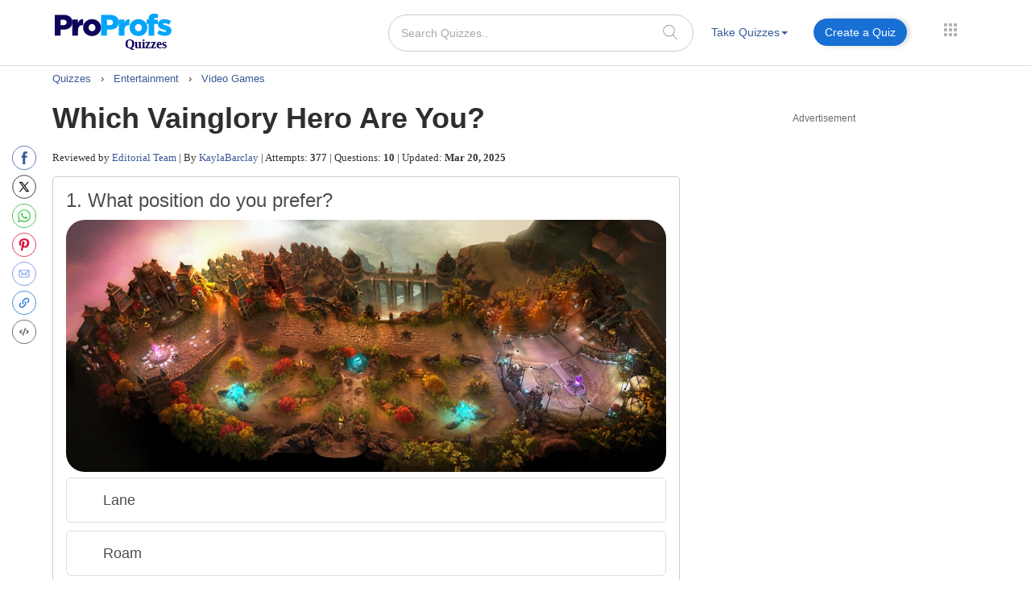

--- FILE ---
content_type: text/html; charset=UTF-8
request_url: https://www.proprofs.com/quiz-school/story.php?title=3dq-which-vainglory-hero-are-you_2xs
body_size: 123769
content:
 

		
<!DOCTYPE html PUBLIC "-//W3C//DTD XHTML 1.0 Transitional//EN" "//www.w3.org/TR/xhtml1/DTD/xhtml1-transitional.dtd">
<html xmlns="//www.w3.org/1999/xhtml" lang="en">
	<head>
		<meta charset="utf-8">
		<title>Which Vainglory Hero Are You? - ProProfs Quiz</title>
			
			
		<meta name="description" content="In this player vs. player mobile battle game it is tough to tell who will come out on top. Take this quiz to see which hero is best for your future battles."/> 
    <!--<meta name="keywords" content="ProProfs quiz maker, create a quiz, online quiz, make your own quiz, quiz questions, test creator, quiz creator"/> -->
    <meta name="viewport" content="width=device-width, initial-scale=1, maximum-scale=1">
    <meta property="fb:app_id" content="318136301728140" />
       
    <meta http-equiv="X-UA-Compatible" content="IE=edge">
    <meta name="viewport" content="width=device-width, initial-scale=1">
		<script>(function(w,d,s,l,i){w[l]=w[l]||[];w[l].push({'gtm.start':
new Date().getTime(),event:'gtm.js'});var f=d.getElementsByTagName(s)[0],
j=d.createElement(s),dl=l!='dataLayer'?'&l='+l:'';j.async=true;j.src=
'https://www.googletagmanager.com/gtm.js?id='+i+dl;f.parentNode.insertBefore(j,f);
})(window,document,'script','dataLayer','GTM-D2VF');</script>
   <!-- <link href="/quiz-school/take_ssi/css/bootstrap.css" rel="stylesheet" type="text/css" > -->

   		<style>
	span#qm_save_question_btn\ frame_save {
    line-height: 20px;
    display: table;
    border: solid 1px #1870D5;
    padding: 7px 18px;
    color: #3b5998 !important;
    text-decoration: none;
    font-size: 14px;
    border-radius: 50px;
    font-weight: 400;
    background: #fff;
	cursor:pointer;
}
span#qm_save_question_btn\ frame_save:hover {
    background: #0A53A8;
    color: #fff !important;
}
	.lesson_container .container_lesson_wp .left-toc-wrapper ul li.active a::before {
    content: "";
    position: absolute;
    left: 0;
    top: 0;
    width: 4px;
    height: 100%;
    background-color: #1870D5;
    animation: slideDown 0.4s ease-out;
}
	.lesson_container .container_lesson_wp .left-toc-wrapper ul li .active a{color: #2e2e2e !important;font-weight: 600 !important;}
	.lesson_container ._new_design_social{left: -30px;}
.lesson_container .container.custom_container{
max-width: 1200px;
width: 100%;
}
.lesson_container .container_lesson_wp .left-toc-wrapper h2 {
    color: #2e2e2e;
    font-size: 20px !important;
    padding: 5px 0 5px 0px;
    font-weight: 600;
    margin: 0px;
}
.lesson_container .container_lesson_wp .left-toc-wrapper ul {
    padding-left: 0px;
}
.lesson_container .container_lesson_wp .left-toc-wrapper ul li {
    font-size: 16px;
    padding: 8px 5px 9px 10px;
    line-height: 24px;
    float: left;
    color: #1f77b2 !important;
    position: relative;
    font-weight: normal;
    transition: all 0.3s ease;
    margin: 0px;
    border-bottom: 0.5px solid #e5e5e5;
    list-style: none;
    width: 100%;
}

/* Scrollbar styling */
.lesson_container .container_lesson_wp .left-toc-wrapper::-webkit-scrollbar {
  width: 8px;
}

.lesson_container .container_lesson_wp .left-toc-wrapper::-webkit-scrollbar-track {
  background: #EEEEEE;
  border-radius: 20px;
}

.lesson_container .container_lesson_wp .left-toc-wrapper::-webkit-scrollbar-thumb {
  background:  #1870D5;
  border-radius: 20px;
}

.lesson_container .container_lesson_wp .left-toc-wrapper::-webkit-scrollbar-thumb:hover {
  background: #1870D5;
}


@media ( min-width: 768px ){
	.lesson_container .right-toc-wrapper {
    flex: 1;
    padding: 0px 30px;
}
.lesson_container .container_lesson_wp{display: flex;
        margin-right: -15px;
        margin-left: -15px;}
.lesson_container .left-toc-wrapper {
    width: 100%;
    max-width: 235px;
    position: sticky !important;
    top: 10px !important;
    max-height: calc(100vh - 120px);
    overflow-y: auto;
}
}
@media ( max-width: 1280px ){
	.lesson_container .content_body .left_main_content {
		padding-left:25px;
	}
}
		@media ( min-width: 1024px ){
			
			.lesson_container .content_body .left_main_content {
    padding-right: 0;
    width: calc(100% - 300px);
}
.lesson_container div#col-md-rads {
    width: 100%;
    max-width: 300px;
    padding: 0px;
}

			
			ul.questions-list li .questionN, .content_body .question_area ul.questions-list li .question-text{font-size: 20px !important;}
			li .questonnopt, li .opt_text{font-size: 18px !important;}
			body .content_body .question_body .m_quiz_desc p.question_text{font-size: 18px !important;}
			body .content_body .question_heading .question_excerpt{font-size: 18px !important; }
			.m_relatedtopics{font-size: 18px !important;}
			body .pop_title_a{font-size: 25px !important;}
			.pop_title_desc:not(.question_attempts){font-size: 16px !important;line-height: 22px;}
			.pop_title_desc.question_attempts {margin-top: 8px;}
			.pop_title_desc.question_attempts > br {display: none;}
			.more_topic_quizzes_btn a{font-size: 18px !important;}
		}
	</style>
		
	<style>
/*!
 * Bootstrap v3.3.6 (http://getbootstrap.com)
 * Copyright 2011-2015 Twitter, Inc.
 * Licensed under MIT (https://github.com/twbs/bootstrap/blob/master/LICENSE)
 *//*! normalize.css v3.0.3 | MIT License | github.com/necolas/normalize.css */.label,sub,sup{vertical-align:baseline}hr,img{border:0}body,figure{margin:0}.btn-group>.btn-group,.btn-toolbar .btn,.btn-toolbar .btn-group,.btn-toolbar .input-group,.col-xs-1,.col-xs-10,.col-xs-11,.col-xs-12,.col-xs-2,.col-xs-3,.col-xs-4,.col-xs-5,.col-xs-6,.col-xs-7,.col-xs-8,.col-xs-9,.dropdown-menu{float:left}.navbar-fixed-bottom .navbar-collapse,.navbar-fixed-top .navbar-collapse,.pre-scrollable{max-height:340px}html{font-family:sans-serif;-webkit-text-size-adjust:100%;-ms-text-size-adjust:100%}article,aside,details,figcaption,figure,footer,header,hgroup,main,menu,nav,section,summary{display:block}audio,canvas,progress,video{display:inline-block;vertical-align:baseline}audio:not([controls]){display:none;height:0}[hidden],template{display:none}a{background-color:transparent}a:active,a:hover{outline:0}b,optgroup,strong{font-weight:700}dfn{font-style:italic}h1{margin:.67em 0}mark{color:#000;background:#ff0}sub,sup{position:relative;font-size:75%;line-height:0}sup{top:-.5em}sub{bottom:-.25em}img{vertical-align:middle}svg:not(:root){overflow:hidden}hr{height:0;-webkit-box-sizing:content-box;-moz-box-sizing:content-box;box-sizing:content-box}pre,textarea{overflow:auto}code,kbd,pre,samp{font-size:1em}button,input,optgroup,select,textarea{margin:0;font:inherit;color:inherit}.glyphicon,address{font-style:normal}button{overflow:visible}button,select{text-transform:none}button,html input[type=button],input[type=reset],input[type=submit]{-webkit-appearance:button;cursor:pointer}button[disabled],html input[disabled]{cursor:default}button::-moz-focus-inner,input::-moz-focus-inner{padding:0;border:0}input[type=checkbox],input[type=radio]{-webkit-box-sizing:border-box;-moz-box-sizing:border-box;box-sizing:border-box;padding:0}input[type=number]::-webkit-inner-spin-button,input[type=number]::-webkit-outer-spin-button{height:auto}input[type=search]::-webkit-search-cancel-button,input[type=search]::-webkit-search-decoration{-webkit-appearance:none}table{border-spacing:0;border-collapse:collapse}td,th{padding:0}/*! Source: https://github.com/h5bp/html5-boilerplate/blob/master/src/css/main.css */@media print{blockquote,img,pre,tr{page-break-inside:avoid}*,:after,:before{color:#000!important;text-shadow:none!important;background:0 0!important;-webkit-box-shadow:none!important;box-shadow:none!important}a,a:visited{text-decoration:underline}a[href]:after{content:" (" attr(href) ")"}abbr[title]:after{content:" (" attr(title) ")"}a[href^="javascript:"]:after,a[href^="#"]:after{content:""}blockquote,pre{border:1px solid #999}thead{display:table-header-group}img{max-width:100%!important}h2,h3,p{orphans:3;widows:3}h2,h3{page-break-after:avoid}.navbar{display:none}.btn>.caret,.dropup>.btn>.caret{border-top-color:#000!important}.label{border:1px solid #000}.table{border-collapse:collapse!important}.table td,.table th{background-color:#fff!important}.table-bordered td,.table-bordered th{border:1px solid #ddd!important}}.dropdown-menu,.modal-content{-webkit-background-clip:padding-box}.btn,.btn-danger.active,.btn-danger:active,.btn-default.active,.btn-default:active,.btn-info.active,.btn-info:active,.btn-primary.active,.btn-primary:active,.btn-warning.active,.btn-warning:active,.btn.active,.btn:active,.dropdown-menu>.disabled>a:focus,.dropdown-menu>.disabled>a:hover,.form-control,.navbar-toggle,.open>.dropdown-toggle.btn-danger,.open>.dropdown-toggle.btn-default,.open>.dropdown-toggle.btn-info,.open>.dropdown-toggle.btn-primary,.open>.dropdown-toggle.btn-warning{background-image:none}.img-thumbnail,body{background-color:#fff}@font-face{font-family:'Glyphicons Halflings';src:url(../fonts/glyphicons-halflings-regular.eot);src:url(../fonts/glyphicons-halflings-regular.eot?#iefix) format('embedded-opentype'),url(../fonts/glyphicons-halflings-regular.woff2) format('woff2'),url(../fonts/glyphicons-halflings-regular.woff) format('woff'),url(../fonts/glyphicons-halflings-regular.ttf) format('truetype'),url(../fonts/glyphicons-halflings-regular.svg#glyphicons_halflingsregular) format('svg'); font-display: swap;}.glyphicon{position:relative;top:1px;display:inline-block;font-family:'Glyphicons Halflings';font-weight:400;line-height:1;-webkit-font-smoothing:antialiased;-moz-osx-font-smoothing:grayscale}.glyphicon-asterisk:before{content:"\002a"}.glyphicon-plus:before{content:"\002b"}.glyphicon-eur:before,.glyphicon-euro:before{content:"\20ac"}.glyphicon-minus:before{content:"\2212"}.glyphicon-cloud:before{content:"\2601"}.glyphicon-envelope:before{content:"\2709"}.glyphicon-pencil:before{content:"\270f"}.glyphicon-glass:before{content:"\e001"}.glyphicon-music:before{content:"\e002"}.glyphicon-search:before{content:"\e003"}.glyphicon-heart:before{content:"\e005"}.glyphicon-star:before{content:"\e006"}.glyphicon-star-empty:before{content:"\e007"}.glyphicon-user:before{content:"\e008"}.glyphicon-film:before{content:"\e009"}.glyphicon-th-large:before{content:"\e010"}.glyphicon-th:before{content:"\e011"}.glyphicon-th-list:before{content:"\e012"}.glyphicon-ok:before{content:"\e013"}.glyphicon-remove:before{content:"\e014"}.glyphicon-zoom-in:before{content:"\e015"}.glyphicon-zoom-out:before{content:"\e016"}.glyphicon-off:before{content:"\e017"}.glyphicon-signal:before{content:"\e018"}.glyphicon-cog:before{content:"\e019"}.glyphicon-trash:before{content:"\e020"}.glyphicon-home:before{content:"\e021"}.glyphicon-file:before{content:"\e022"}.glyphicon-time:before{content:"\e023"}.glyphicon-road:before{content:"\e024"}.glyphicon-download-alt:before{content:"\e025"}.glyphicon-download:before{content:"\e026"}.glyphicon-upload:before{content:"\e027"}.glyphicon-inbox:before{content:"\e028"}.glyphicon-play-circle:before{content:"\e029"}.glyphicon-repeat:before{content:"\e030"}.glyphicon-refresh:before{content:"\e031"}.glyphicon-list-alt:before{content:"\e032"}.glyphicon-lock:before{content:"\e033"}.glyphicon-flag:before{content:"\e034"}.glyphicon-headphones:before{content:"\e035"}.glyphicon-volume-off:before{content:"\e036"}.glyphicon-volume-down:before{content:"\e037"}.glyphicon-volume-up:before{content:"\e038"}.glyphicon-qrcode:before{content:"\e039"}.glyphicon-barcode:before{content:"\e040"}.glyphicon-tag:before{content:"\e041"}.glyphicon-tags:before{content:"\e042"}.glyphicon-book:before{content:"\e043"}.glyphicon-bookmark:before{content:"\e044"}.glyphicon-print:before{content:"\e045"}.glyphicon-camera:before{content:"\e046"}.glyphicon-font:before{content:"\e047"}.glyphicon-bold:before{content:"\e048"}.glyphicon-italic:before{content:"\e049"}.glyphicon-text-height:before{content:"\e050"}.glyphicon-text-width:before{content:"\e051"}.glyphicon-align-left:before{content:"\e052"}.glyphicon-align-center:before{content:"\e053"}.glyphicon-align-right:before{content:"\e054"}.glyphicon-align-justify:before{content:"\e055"}.glyphicon-list:before{content:"\e056"}.glyphicon-indent-left:before{content:"\e057"}.glyphicon-indent-right:before{content:"\e058"}.glyphicon-facetime-video:before{content:"\e059"}.glyphicon-picture:before{content:"\e060"}.glyphicon-map-marker:before{content:"\e062"}.glyphicon-adjust:before{content:"\e063"}.glyphicon-tint:before{content:"\e064"}.glyphicon-edit:before{content:"\e065"}.glyphicon-share:before{content:"\e066"}.glyphicon-check:before{content:"\e067"}.glyphicon-move:before{content:"\e068"}.glyphicon-step-backward:before{content:"\e069"}.glyphicon-fast-backward:before{content:"\e070"}.glyphicon-backward:before{content:"\e071"}.glyphicon-play:before{content:"\e072"}.glyphicon-pause:before{content:"\e073"}.glyphicon-stop:before{content:"\e074"}.glyphicon-forward:before{content:"\e075"}.glyphicon-fast-forward:before{content:"\e076"}.glyphicon-step-forward:before{content:"\e077"}.glyphicon-eject:before{content:"\e078"}.glyphicon-chevron-left:before{content:"\e079"}.glyphicon-chevron-right:before{content:"\e080"}.glyphicon-plus-sign:before{content:"\e081"}.glyphicon-minus-sign:before{content:"\e082"}.glyphicon-remove-sign:before{content:"\e083"}.glyphicon-ok-sign:before{content:"\e084"}.glyphicon-question-sign:before{content:"\e085"}.glyphicon-info-sign:before{content:"\e086"}.glyphicon-screenshot:before{content:"\e087"}.glyphicon-remove-circle:before{content:"\e088"}.glyphicon-ok-circle:before{content:"\e089"}.glyphicon-ban-circle:before{content:"\e090"}.glyphicon-arrow-left:before{content:"\e091"}.glyphicon-arrow-right:before{content:"\e092"}.glyphicon-arrow-up:before{content:"\e093"}.glyphicon-arrow-down:before{content:"\e094"}.glyphicon-share-alt:before{content:"\e095"}.glyphicon-resize-full:before{content:"\e096"}.glyphicon-resize-small:before{content:"\e097"}.glyphicon-exclamation-sign:before{content:"\e101"}.glyphicon-gift:before{content:"\e102"}.glyphicon-leaf:before{content:"\e103"}.glyphicon-fire:before{content:"\e104"}.glyphicon-eye-open:before{content:"\e105"}.glyphicon-eye-close:before{content:"\e106"}.glyphicon-warning-sign:before{content:"\e107"}.glyphicon-plane:before{content:"\e108"}.glyphicon-calendar:before{content:"\e109"}.glyphicon-random:before{content:"\e110"}.glyphicon-comment:before{content:"\e111"}.glyphicon-magnet:before{content:"\e112"}.glyphicon-chevron-up:before{content:"\e113"}.glyphicon-chevron-down:before{content:"\e114"}.glyphicon-retweet:before{content:"\e115"}.glyphicon-shopping-cart:before{content:"\e116"}.glyphicon-folder-close:before{content:"\e117"}.glyphicon-folder-open:before{content:"\e118"}.glyphicon-resize-vertical:before{content:"\e119"}.glyphicon-resize-horizontal:before{content:"\e120"}.glyphicon-hdd:before{content:"\e121"}.glyphicon-bullhorn:before{content:"\e122"}.glyphicon-bell:before{content:"\e123"}.glyphicon-certificate:before{content:"\e124"}.glyphicon-thumbs-up:before{content:"\e125"}.glyphicon-thumbs-down:before{content:"\e126"}.glyphicon-hand-right:before{content:"\e127"}.glyphicon-hand-left:before{content:"\e128"}.glyphicon-hand-up:before{content:"\e129"}.glyphicon-hand-down:before{content:"\e130"}.glyphicon-circle-arrow-right:before{content:"\e131"}.glyphicon-circle-arrow-left:before{content:"\e132"}.glyphicon-circle-arrow-up:before{content:"\e133"}.glyphicon-circle-arrow-down:before{content:"\e134"}.glyphicon-globe:before{content:"\e135"}.glyphicon-wrench:before{content:"\e136"}.glyphicon-tasks:before{content:"\e137"}.glyphicon-filter:before{content:"\e138"}.glyphicon-briefcase:before{content:"\e139"}.glyphicon-fullscreen:before{content:"\e140"}.glyphicon-dashboard:before{content:"\e141"}.glyphicon-paperclip:before{content:"\e142"}.glyphicon-heart-empty:before{content:"\e143"}.glyphicon-link:before{content:"\e144"}.glyphicon-phone:before{content:"\e145"}.glyphicon-pushpin:before{content:"\e146"}.glyphicon-usd:before{content:"\e148"}.glyphicon-gbp:before{content:"\e149"}.glyphicon-sort:before{content:"\e150"}.glyphicon-sort-by-alphabet:before{content:"\e151"}.glyphicon-sort-by-alphabet-alt:before{content:"\e152"}.glyphicon-sort-by-order:before{content:"\e153"}.glyphicon-sort-by-order-alt:before{content:"\e154"}.glyphicon-sort-by-attributes:before{content:"\e155"}.glyphicon-sort-by-attributes-alt:before{content:"\e156"}.glyphicon-unchecked:before{content:"\e157"}.glyphicon-expand:before{content:"\e158"}.glyphicon-collapse-down:before{content:"\e159"}.glyphicon-collapse-up:before{content:"\e160"}.glyphicon-log-in:before{content:"\e161"}.glyphicon-flash:before{content:"\e162"}.glyphicon-log-out:before{content:"\e163"}.glyphicon-new-window:before{content:"\e164"}.glyphicon-record:before{content:"\e165"}.glyphicon-save:before{content:"\e166"}.glyphicon-open:before{content:"\e167"}.glyphicon-saved:before{content:"\e168"}.glyphicon-import:before{content:"\e169"}.glyphicon-export:before{content:"\e170"}.glyphicon-send:before{content:"\e171"}.glyphicon-floppy-disk:before{content:"\e172"}.glyphicon-floppy-saved:before{content:"\e173"}.glyphicon-floppy-remove:before{content:"\e174"}.glyphicon-floppy-save:before{content:"\e175"}.glyphicon-floppy-open:before{content:"\e176"}.glyphicon-credit-card:before{content:"\e177"}.glyphicon-transfer:before{content:"\e178"}.glyphicon-cutlery:before{content:"\e179"}.glyphicon-header:before{content:"\e180"}.glyphicon-compressed:before{content:"\e181"}.glyphicon-earphone:before{content:"\e182"}.glyphicon-phone-alt:before{content:"\e183"}.glyphicon-tower:before{content:"\e184"}.glyphicon-stats:before{content:"\e185"}.glyphicon-sd-video:before{content:"\e186"}.glyphicon-hd-video:before{content:"\e187"}.glyphicon-subtitles:before{content:"\e188"}.glyphicon-sound-stereo:before{content:"\e189"}.glyphicon-sound-dolby:before{content:"\e190"}.glyphicon-sound-5-1:before{content:"\e191"}.glyphicon-sound-6-1:before{content:"\e192"}.glyphicon-sound-7-1:before{content:"\e193"}.glyphicon-copyright-mark:before{content:"\e194"}.glyphicon-registration-mark:before{content:"\e195"}.glyphicon-cloud-download:before{content:"\e197"}.glyphicon-cloud-upload:before{content:"\e198"}.glyphicon-tree-conifer:before{content:"\e199"}.glyphicon-tree-deciduous:before{content:"\e200"}.glyphicon-cd:before{content:"\e201"}.glyphicon-save-file:before{content:"\e202"}.glyphicon-open-file:before{content:"\e203"}.glyphicon-level-up:before{content:"\e204"}.glyphicon-copy:before{content:"\e205"}.glyphicon-paste:before{content:"\e206"}.glyphicon-alert:before{content:"\e209"}.glyphicon-equalizer:before{content:"\e210"}.glyphicon-king:before{content:"\e211"}.glyphicon-queen:before{content:"\e212"}.glyphicon-pawn:before{content:"\e213"}.glyphicon-bishop:before{content:"\e214"}.glyphicon-knight:before{content:"\e215"}.glyphicon-baby-formula:before{content:"\e216"}.glyphicon-tent:before{content:"\26fa"}.glyphicon-blackboard:before{content:"\e218"}.glyphicon-bed:before{content:"\e219"}.glyphicon-apple:before{content:"\f8ff"}.glyphicon-erase:before{content:"\e221"}.glyphicon-hourglass:before{content:"\231b"}.glyphicon-lamp:before{content:"\e223"}.glyphicon-duplicate:before{content:"\e224"}.glyphicon-piggy-bank:before{content:"\e225"}.glyphicon-scissors:before{content:"\e226"}.glyphicon-bitcoin:before,.glyphicon-btc:before,.glyphicon-xbt:before{content:"\e227"}.glyphicon-jpy:before,.glyphicon-yen:before{content:"\00a5"}.glyphicon-rub:before,.glyphicon-ruble:before{content:"\20bd"}.glyphicon-scale:before{content:"\e230"}.glyphicon-ice-lolly:before{content:"\e231"}.glyphicon-ice-lolly-tasted:before{content:"\e232"}.glyphicon-education:before{content:"\e233"}.glyphicon-option-horizontal:before{content:"\e234"}.glyphicon-option-vertical:before{content:"\e235"}.glyphicon-menu-hamburger:before{content:"\e236"}.glyphicon-modal-window:before{content:"\e237"}.glyphicon-oil:before{content:"\e238"}.glyphicon-grain:before{content:"\e239"}.glyphicon-sunglasses:before{content:"\e240"}.glyphicon-text-size:before{content:"\e241"}.glyphicon-text-color:before{content:"\e242"}.glyphicon-text-background:before{content:"\e243"}.glyphicon-object-align-top:before{content:"\e244"}.glyphicon-object-align-bottom:before{content:"\e245"}.glyphicon-object-align-horizontal:before{content:"\e246"}.glyphicon-object-align-left:before{content:"\e247"}.glyphicon-object-align-vertical:before{content:"\e248"}.glyphicon-object-align-right:before{content:"\e249"}.glyphicon-triangle-right:before{content:"\e250"}.glyphicon-triangle-left:before{content:"\e251"}.glyphicon-triangle-bottom:before{content:"\e252"}.glyphicon-triangle-top:before{content:"\e253"}.glyphicon-console:before{content:"\e254"}.glyphicon-superscript:before{content:"\e255"}.glyphicon-subscript:before{content:"\e256"}.glyphicon-menu-left:before{content:"\e257"}.glyphicon-menu-right:before{content:"\e258"}.glyphicon-menu-down:before{content:"\e259"}.glyphicon-menu-up:before{content:"\e260"}*,:after,:before{-webkit-box-sizing:border-box;-moz-box-sizing:border-box;box-sizing:border-box}html{font-size:10px;-webkit-tap-highlight-color:transparent}body{font-family:"Helvetica Neue",Helvetica,Arial,sans-serif;font-size:14px;line-height:1.42857143;color:#333}button,input,select,textarea{font-family:inherit;font-size:inherit;line-height:inherit}a{color:#337ab7;text-decoration:none}a:focus,a:hover{color:#23527c;text-decoration:underline}a:focus{outline:dotted thin;outline:-webkit-focus-ring-color auto 5px;outline-offset:-2px}.carousel-inner>.item>a>img,.carousel-inner>.item>img,.img-responsive,.thumbnail a>img,.thumbnail>img{display:block;max-width:100%;height:auto}.img-rounded{border-radius:6px}.img-thumbnail{display:inline-block;max-width:100%;height:auto;padding:4px;line-height:1.42857143;border:1px solid #ddd;border-radius:4px;-webkit-transition:all .2s ease-in-out;-o-transition:all .2s ease-in-out;transition:all .2s ease-in-out}.img-circle{border-radius:50%}hr{margin-top:20px;margin-bottom:20px;border-top:1px solid #eee}.sr-only{position:absolute;width:1px;height:1px;padding:0;margin:-1px;overflow:hidden;clip:rect(0,0,0,0);border:0}.sr-only-focusable:active,.sr-only-focusable:focus{position:static;width:auto;height:auto;margin:0;overflow:visible;clip:auto}[role=button]{cursor:pointer}.h1,.h2,.h3,.h4,.h5,.h6,h1,h2,h3,h4,h5,h6{font-family:inherit;font-weight:500;line-height:1.1;color:inherit}.h1 .small,.h1 small,.h2 .small,.h2 small,.h3 .small,.h3 small,.h4 .small,.h4 small,.h5 .small,.h5 small,.h6 .small,.h6 small,h1 .small,h1 small,h2 .small,h2 small,h3 .small,h3 small,h4 .small,h4 small,h5 .small,h5 small,h6 .small,h6 small{font-weight:400;line-height:1;color:#777}.h1,.h2,.h3,h1,h2,h3{margin-top:20px;margin-bottom:10px}.h1 .small,.h1 small,.h2 .small,.h2 small,.h3 .small,.h3 small,h1 .small,h1 small,h2 .small,h2 small,h3 .small,h3 small{font-size:65%}.h4,.h5,.h6,h4,h5,h6{margin-top:10px;margin-bottom:10px}.h4 .small,.h4 small,.h5 .small,.h5 small,.h6 .small,.h6 small,h4 .small,h4 small,h5 .small,h5 small,h6 .small,h6 small{font-size:75%}.h1,h1{font-size:36px}.h2,h2{font-size:30px}.h3,h3{font-size:24px}.h4,h4{font-size:18px}.h5,h5{font-size:14px}.h6,h6{font-size:12px}p{margin:0 0 10px}.lead{margin-bottom:20px;font-size:16px;font-weight:300;line-height:1.4}dt,kbd kbd,label{font-weight:700}address,blockquote .small,blockquote footer,blockquote small,dd,dt,pre{line-height:1.42857143}@media (min-width:768px){.lead{font-size:21px}}.small,small{font-size:85%}.mark,mark{padding:.2em;background-color:#fcf8e3}.list-inline,.list-unstyled{padding-left:0;list-style:none}.text-left{text-align:left}.text-right{text-align:right}.text-center{text-align:center}.text-justify{text-align:justify}.text-nowrap{white-space:nowrap}.text-lowercase{text-transform:lowercase}.text-uppercase{text-transform:uppercase}.text-capitalize{text-transform:capitalize}.text-muted{color:#777}.text-primary{color:#337ab7}a.text-primary:focus,a.text-primary:hover{color:#286090}.text-success{color:#3c763d}a.text-success:focus,a.text-success:hover{color:#2b542c}.text-info{color:#31708f}a.text-info:focus,a.text-info:hover{color:#245269}.text-warning{color:#8a6d3b}a.text-warning:focus,a.text-warning:hover{color:#66512c}.text-danger{color:#a94442}a.text-danger:focus,a.text-danger:hover{color:#843534}.bg-primary{color:#fff;background-color:#337ab7}a.bg-primary:focus,a.bg-primary:hover{background-color:#286090}.bg-success{background-color:#dff0d8}a.bg-success:focus,a.bg-success:hover{background-color:#c1e2b3}.bg-info{background-color:#d9edf7}a.bg-info:focus,a.bg-info:hover{background-color:#afd9ee}.bg-warning{background-color:#fcf8e3}a.bg-warning:focus,a.bg-warning:hover{background-color:#f7ecb5}.bg-danger{background-color:#f2dede}a.bg-danger:focus,a.bg-danger:hover{background-color:#e4b9b9}pre code,table{background-color:transparent}.page-header{padding-bottom:9px;margin:40px 0 20px;border-bottom:1px solid #eee}dl,ol,ul{margin-top:0}blockquote ol:last-child,blockquote p:last-child,blockquote ul:last-child,ol ol,ol ul,ul ol,ul ul{margin-bottom:0}address,dl{margin-bottom:20px}ol,ul{margin-bottom:10px}.list-inline{margin-left:-5px}.list-inline>li{display:inline-block;padding-right:5px;padding-left:5px}dd{margin-left:0}@media (min-width:768px){.dl-horizontal dt{float:left;width:160px;overflow:hidden;clear:left;text-align:right;text-overflow:ellipsis;white-space:nowrap}.dl-horizontal dd{margin-left:180px}.container{width:750px}}abbr[data-original-title],abbr[title]{cursor:help;border-bottom:1px dotted #777}.initialism{font-size:90%;text-transform:uppercase}blockquote{padding:10px 20px;margin:0 0 20px;font-size:17.5px;border-left:5px solid #eee}blockquote .small,blockquote footer,blockquote small{display:block;font-size:80%;color:#777}legend,pre{display:block;color:#333}blockquote .small:before,blockquote footer:before,blockquote small:before{content:'\2014 \00A0'}.blockquote-reverse,blockquote.pull-right{padding-right:15px;padding-left:0;text-align:right;border-right:5px solid #eee;border-left:0}code,kbd{padding:2px 4px;font-size:90%}caption,th{text-align:left}.blockquote-reverse .small:before,.blockquote-reverse footer:before,.blockquote-reverse small:before,blockquote.pull-right .small:before,blockquote.pull-right footer:before,blockquote.pull-right small:before{content:''}.blockquote-reverse .small:after,.blockquote-reverse footer:after,.blockquote-reverse small:after,blockquote.pull-right .small:after,blockquote.pull-right footer:after,blockquote.pull-right small:after{content:'\00A0 \2014'}code,kbd,pre,samp{font-family:Menlo,Monaco,Consolas,"Courier New",monospace}code{color:#c7254e;background-color:#f9f2f4;border-radius:4px}kbd{color:#fff;background-color:#333;border-radius:3px;-webkit-box-shadow:inset 0 -1px 0 rgba(0,0,0,.25);box-shadow:inset 0 -1px 0 rgba(0,0,0,.25)}kbd kbd{padding:0;font-size:100%;-webkit-box-shadow:none;box-shadow:none}pre{padding:9.5px;margin:0 0 10px;font-size:13px;word-break:break-all;word-wrap:break-word;background-color:#f5f5f5;border:1px solid #ccc;border-radius:4px}.container,.container-fluid{margin-right:auto;margin-left:auto}pre code{padding:0;font-size:inherit;color:inherit;white-space:pre-wrap;border-radius:0}.container,.container-fluid{padding-right:15px;padding-left:15px}.pre-scrollable{overflow-y:scroll}@media (min-width:992px){.container{width:970px}}@media (min-width:1200px){/* .container{width:1170px} */}.row{margin-right:-15px;margin-left:-15px}.col-lg-1,.col-lg-10,.col-lg-11,.col-lg-12,.col-lg-2,.col-lg-3,.col-lg-4,.col-lg-5,.col-lg-6,.col-lg-7,.col-lg-8,.col-lg-9,.col-md-1,.col-md-10,.col-md-11,.col-md-12,.col-md-2,.col-md-3,.col-md-4,.col-md-5,.col-md-6,.col-md-7,.col-md-8,.col-md-9,.col-sm-1,.col-sm-10,.col-sm-11,.col-sm-12,.col-sm-2,.col-sm-3,.col-sm-4,.col-sm-5,.col-sm-6,.col-sm-7,.col-sm-8,.col-sm-9,.col-xs-1,.col-xs-10,.col-xs-11,.col-xs-12,.col-xs-2,.col-xs-3,.col-xs-4,.col-xs-5,.col-xs-6,.col-xs-7,.col-xs-8,.col-xs-9{position:relative;min-height:1px;padding-right:15px;padding-left:15px}.col-xs-12{width:100%}.col-xs-11{width:91.66666667%}.col-xs-10{width:83.33333333%}.col-xs-9{width:75%}.col-xs-8{width:66.66666667%}.col-xs-7{width:58.33333333%}.col-xs-6{width:50%}.col-xs-5{width:41.66666667%}.col-xs-4{width:33.33333333%}.col-xs-3{width:25%}.col-xs-2{width:16.66666667%}.col-xs-1{width:8.33333333%}.col-xs-pull-12{right:100%}.col-xs-pull-11{right:91.66666667%}.col-xs-pull-10{right:83.33333333%}.col-xs-pull-9{right:75%}.col-xs-pull-8{right:66.66666667%}.col-xs-pull-7{right:58.33333333%}.col-xs-pull-6{right:50%}.col-xs-pull-5{right:41.66666667%}.col-xs-pull-4{right:33.33333333%}.col-xs-pull-3{right:25%}.col-xs-pull-2{right:16.66666667%}.col-xs-pull-1{right:8.33333333%}.col-xs-pull-0{right:auto}.col-xs-push-12{left:100%}.col-xs-push-11{left:91.66666667%}.col-xs-push-10{left:83.33333333%}.col-xs-push-9{left:75%}.col-xs-push-8{left:66.66666667%}.col-xs-push-7{left:58.33333333%}.col-xs-push-6{left:50%}.col-xs-push-5{left:41.66666667%}.col-xs-push-4{left:33.33333333%}.col-xs-push-3{left:25%}.col-xs-push-2{left:16.66666667%}.col-xs-push-1{left:8.33333333%}.col-xs-push-0{left:auto}.col-xs-offset-12{margin-left:100%}.col-xs-offset-11{margin-left:91.66666667%}.col-xs-offset-10{margin-left:83.33333333%}.col-xs-offset-9{margin-left:75%}.col-xs-offset-8{margin-left:66.66666667%}.col-xs-offset-7{margin-left:58.33333333%}.col-xs-offset-6{margin-left:50%}.col-xs-offset-5{margin-left:41.66666667%}.col-xs-offset-4{margin-left:33.33333333%}.col-xs-offset-3{margin-left:25%}.col-xs-offset-2{margin-left:16.66666667%}.col-xs-offset-1{margin-left:8.33333333%}.col-xs-offset-0{margin-left:0}@media (min-width:768px){.col-sm-1,.col-sm-10,.col-sm-11,.col-sm-12,.col-sm-2,.col-sm-3,.col-sm-4,.col-sm-5,.col-sm-6,.col-sm-7,.col-sm-8,.col-sm-9{float:left}.col-sm-12{width:100%}.col-sm-11{width:91.66666667%}.col-sm-10{width:83.33333333%}.col-sm-9{width:75%}.col-sm-8{width:66.66666667%}.col-sm-7{width:58.33333333%}.col-sm-6{width:50%}.col-sm-5{width:41.66666667%}.col-sm-4{width:33.33333333%}.col-sm-3{width:25%}.col-sm-2{width:16.66666667%}.col-sm-1{width:8.33333333%}.col-sm-pull-12{right:100%}.col-sm-pull-11{right:91.66666667%}.col-sm-pull-10{right:83.33333333%}.col-sm-pull-9{right:75%}.col-sm-pull-8{right:66.66666667%}.col-sm-pull-7{right:58.33333333%}.col-sm-pull-6{right:50%}.col-sm-pull-5{right:41.66666667%}.col-sm-pull-4{right:33.33333333%}.col-sm-pull-3{right:25%}.col-sm-pull-2{right:16.66666667%}.col-sm-pull-1{right:8.33333333%}.col-sm-pull-0{right:auto}.col-sm-push-12{left:100%}.col-sm-push-11{left:91.66666667%}.col-sm-push-10{left:83.33333333%}.col-sm-push-9{left:75%}.col-sm-push-8{left:66.66666667%}.col-sm-push-7{left:58.33333333%}.col-sm-push-6{left:50%}.col-sm-push-5{left:41.66666667%}.col-sm-push-4{left:33.33333333%}.col-sm-push-3{left:25%}.col-sm-push-2{left:16.66666667%}.col-sm-push-1{left:8.33333333%}.col-sm-push-0{left:auto}.col-sm-offset-12{margin-left:100%}.col-sm-offset-11{margin-left:91.66666667%}.col-sm-offset-10{margin-left:83.33333333%}.col-sm-offset-9{margin-left:75%}.col-sm-offset-8{margin-left:66.66666667%}.col-sm-offset-7{margin-left:58.33333333%}.col-sm-offset-6{margin-left:50%}.col-sm-offset-5{margin-left:41.66666667%}.col-sm-offset-4{margin-left:33.33333333%}.col-sm-offset-3{margin-left:25%}.col-sm-offset-2{margin-left:16.66666667%}.col-sm-offset-1{margin-left:8.33333333%}.col-sm-offset-0{margin-left:0}}@media (min-width:992px){.col-md-1,.col-md-10,.col-md-11,.col-md-12,.col-md-2,.col-md-3,.col-md-4,.col-md-5,.col-md-6,.col-md-7,.col-md-8,.col-md-9{float:left}.col-md-12{width:100%}.col-md-11{width:91.66666667%}.col-md-10{width:83.33333333%}.col-md-9{width:75%}.col-md-8{width:66.66666667%}.col-md-7{width:58.33333333%}.col-md-6{width:50%}.col-md-5{width:41.66666667%}.col-md-4{width:33.33333333%}.col-md-3{width:25%}.col-md-2{width:16.66666667%}.col-md-1{width:8.33333333%}.col-md-pull-12{right:100%}.col-md-pull-11{right:91.66666667%}.col-md-pull-10{right:83.33333333%}.col-md-pull-9{right:75%}.col-md-pull-8{right:66.66666667%}.col-md-pull-7{right:58.33333333%}.col-md-pull-6{right:50%}.col-md-pull-5{right:41.66666667%}.col-md-pull-4{right:33.33333333%}.col-md-pull-3{right:25%}.col-md-pull-2{right:16.66666667%}.col-md-pull-1{right:8.33333333%}.col-md-pull-0{right:auto}.col-md-push-12{left:100%}.col-md-push-11{left:91.66666667%}.col-md-push-10{left:83.33333333%}.col-md-push-9{left:75%}.col-md-push-8{left:66.66666667%}.col-md-push-7{left:58.33333333%}.col-md-push-6{left:50%}.col-md-push-5{left:41.66666667%}.col-md-push-4{left:33.33333333%}.col-md-push-3{left:25%}.col-md-push-2{left:16.66666667%}.col-md-push-1{left:8.33333333%}.col-md-push-0{left:auto}.col-md-offset-12{margin-left:100%}.col-md-offset-11{margin-left:91.66666667%}.col-md-offset-10{margin-left:83.33333333%}.col-md-offset-9{margin-left:75%}.col-md-offset-8{margin-left:66.66666667%}.col-md-offset-7{margin-left:58.33333333%}.col-md-offset-6{margin-left:50%}.col-md-offset-5{margin-left:41.66666667%}.col-md-offset-4{margin-left:33.33333333%}.col-md-offset-3{margin-left:25%}.col-md-offset-2{margin-left:16.66666667%}.col-md-offset-1{margin-left:8.33333333%}.col-md-offset-0{margin-left:0}}@media (min-width:1200px){.col-lg-1,.col-lg-10,.col-lg-11,.col-lg-12,.col-lg-2,.col-lg-3,.col-lg-4,.col-lg-5,.col-lg-6,.col-lg-7,.col-lg-8,.col-lg-9{float:left}.col-lg-12{width:100%}.col-lg-11{width:91.66666667%}.col-lg-10{width:83.33333333%}.col-lg-9{width:75%}.col-lg-8{width:66.66666667%}.col-lg-7{width:58.33333333%}.col-lg-6{width:50%}.col-lg-5{width:41.66666667%}.col-lg-4{width:33.33333333%}.col-lg-3{width:25%}.col-lg-2{width:16.66666667%}.col-lg-1{width:8.33333333%}.col-lg-pull-12{right:100%}.col-lg-pull-11{right:91.66666667%}.col-lg-pull-10{right:83.33333333%}.col-lg-pull-9{right:75%}.col-lg-pull-8{right:66.66666667%}.col-lg-pull-7{right:58.33333333%}.col-lg-pull-6{right:50%}.col-lg-pull-5{right:41.66666667%}.col-lg-pull-4{right:33.33333333%}.col-lg-pull-3{right:25%}.col-lg-pull-2{right:16.66666667%}.col-lg-pull-1{right:8.33333333%}.col-lg-pull-0{right:auto}.col-lg-push-12{left:100%}.col-lg-push-11{left:91.66666667%}.col-lg-push-10{left:83.33333333%}.col-lg-push-9{left:75%}.col-lg-push-8{left:66.66666667%}.col-lg-push-7{left:58.33333333%}.col-lg-push-6{left:50%}.col-lg-push-5{left:41.66666667%}.col-lg-push-4{left:33.33333333%}.col-lg-push-3{left:25%}.col-lg-push-2{left:16.66666667%}.col-lg-push-1{left:8.33333333%}.col-lg-push-0{left:auto}.col-lg-offset-12{margin-left:100%}.col-lg-offset-11{margin-left:91.66666667%}.col-lg-offset-10{margin-left:83.33333333%}.col-lg-offset-9{margin-left:75%}.col-lg-offset-8{margin-left:66.66666667%}.col-lg-offset-7{margin-left:58.33333333%}.col-lg-offset-6{margin-left:50%}.col-lg-offset-5{margin-left:41.66666667%}.col-lg-offset-4{margin-left:33.33333333%}.col-lg-offset-3{margin-left:25%}.col-lg-offset-2{margin-left:16.66666667%}.col-lg-offset-1{margin-left:8.33333333%}.col-lg-offset-0{margin-left:0}}caption{padding-top:8px;padding-bottom:8px;color:#777}.table{width:100%;max-width:100%;margin-bottom:20px}.table>tbody>tr>td,.table>tbody>tr>th,.table>tfoot>tr>td,.table>tfoot>tr>th,.table>thead>tr>td,.table>thead>tr>th{padding:8px;line-height:1.42857143;vertical-align:top;border-top:1px solid #ddd}.table>thead>tr>th{vertical-align:bottom;border-bottom:2px solid #ddd}.table>caption+thead>tr:first-child>td,.table>caption+thead>tr:first-child>th,.table>colgroup+thead>tr:first-child>td,.table>colgroup+thead>tr:first-child>th,.table>thead:first-child>tr:first-child>td,.table>thead:first-child>tr:first-child>th{border-top:0}.table>tbody+tbody{border-top:2px solid #ddd}.table .table{background-color:#fff}.table-condensed>tbody>tr>td,.table-condensed>tbody>tr>th,.table-condensed>tfoot>tr>td,.table-condensed>tfoot>tr>th,.table-condensed>thead>tr>td,.table-condensed>thead>tr>th{padding:5px}.table-bordered,.table-bordered>tbody>tr>td,.table-bordered>tbody>tr>th,.table-bordered>tfoot>tr>td,.table-bordered>tfoot>tr>th,.table-bordered>thead>tr>td,.table-bordered>thead>tr>th{border:1px solid #ddd}.table-bordered>thead>tr>td,.table-bordered>thead>tr>th{border-bottom-width:2px}.table-striped>tbody>tr:nth-of-type(odd){background-color:#f9f9f9}.table-hover>tbody>tr:hover,.table>tbody>tr.active>td,.table>tbody>tr.active>th,.table>tbody>tr>td.active,.table>tbody>tr>th.active,.table>tfoot>tr.active>td,.table>tfoot>tr.active>th,.table>tfoot>tr>td.active,.table>tfoot>tr>th.active,.table>thead>tr.active>td,.table>thead>tr.active>th,.table>thead>tr>td.active,.table>thead>tr>th.active{background-color:#f5f5f5}table col[class*=col-]{position:static;display:table-column;float:none}table td[class*=col-],table th[class*=col-]{position:static;display:table-cell;float:none}.table-hover>tbody>tr.active:hover>td,.table-hover>tbody>tr.active:hover>th,.table-hover>tbody>tr:hover>.active,.table-hover>tbody>tr>td.active:hover,.table-hover>tbody>tr>th.active:hover{background-color:#e8e8e8}.table>tbody>tr.success>td,.table>tbody>tr.success>th,.table>tbody>tr>td.success,.table>tbody>tr>th.success,.table>tfoot>tr.success>td,.table>tfoot>tr.success>th,.table>tfoot>tr>td.success,.table>tfoot>tr>th.success,.table>thead>tr.success>td,.table>thead>tr.success>th,.table>thead>tr>td.success,.table>thead>tr>th.success{background-color:#dff0d8}.table-hover>tbody>tr.success:hover>td,.table-hover>tbody>tr.success:hover>th,.table-hover>tbody>tr:hover>.success,.table-hover>tbody>tr>td.success:hover,.table-hover>tbody>tr>th.success:hover{background-color:#d0e9c6}.table>tbody>tr.info>td,.table>tbody>tr.info>th,.table>tbody>tr>td.info,.table>tbody>tr>th.info,.table>tfoot>tr.info>td,.table>tfoot>tr.info>th,.table>tfoot>tr>td.info,.table>tfoot>tr>th.info,.table>thead>tr.info>td,.table>thead>tr.info>th,.table>thead>tr>td.info,.table>thead>tr>th.info{background-color:#d9edf7}.table-hover>tbody>tr.info:hover>td,.table-hover>tbody>tr.info:hover>th,.table-hover>tbody>tr:hover>.info,.table-hover>tbody>tr>td.info:hover,.table-hover>tbody>tr>th.info:hover{background-color:#c4e3f3}.table>tbody>tr.warning>td,.table>tbody>tr.warning>th,.table>tbody>tr>td.warning,.table>tbody>tr>th.warning,.table>tfoot>tr.warning>td,.table>tfoot>tr.warning>th,.table>tfoot>tr>td.warning,.table>tfoot>tr>th.warning,.table>thead>tr.warning>td,.table>thead>tr.warning>th,.table>thead>tr>td.warning,.table>thead>tr>th.warning{background-color:#fcf8e3}.table-hover>tbody>tr.warning:hover>td,.table-hover>tbody>tr.warning:hover>th,.table-hover>tbody>tr:hover>.warning,.table-hover>tbody>tr>td.warning:hover,.table-hover>tbody>tr>th.warning:hover{background-color:#faf2cc}.table>tbody>tr.danger>td,.table>tbody>tr.danger>th,.table>tbody>tr>td.danger,.table>tbody>tr>th.danger,.table>tfoot>tr.danger>td,.table>tfoot>tr.danger>th,.table>tfoot>tr>td.danger,.table>tfoot>tr>th.danger,.table>thead>tr.danger>td,.table>thead>tr.danger>th,.table>thead>tr>td.danger,.table>thead>tr>th.danger{background-color:#f2dede}.table-hover>tbody>tr.danger:hover>td,.table-hover>tbody>tr.danger:hover>th,.table-hover>tbody>tr:hover>.danger,.table-hover>tbody>tr>td.danger:hover,.table-hover>tbody>tr>th.danger:hover{background-color:#ebcccc}.table-responsive{min-height:.01%;overflow-x:auto}@media screen and (max-width:767px){.table-responsive{width:100%;margin-bottom:15px;overflow-y:hidden;-ms-overflow-style:-ms-autohiding-scrollbar;border:1px solid #ddd}.table-responsive>.table{margin-bottom:0}.table-responsive>.table>tbody>tr>td,.table-responsive>.table>tbody>tr>th,.table-responsive>.table>tfoot>tr>td,.table-responsive>.table>tfoot>tr>th,.table-responsive>.table>thead>tr>td,.table-responsive>.table>thead>tr>th{white-space:nowrap}.table-responsive>.table-bordered{border:0}.table-responsive>.table-bordered>tbody>tr>td:first-child,.table-responsive>.table-bordered>tbody>tr>th:first-child,.table-responsive>.table-bordered>tfoot>tr>td:first-child,.table-responsive>.table-bordered>tfoot>tr>th:first-child,.table-responsive>.table-bordered>thead>tr>td:first-child,.table-responsive>.table-bordered>thead>tr>th:first-child{border-left:0}.table-responsive>.table-bordered>tbody>tr>td:last-child,.table-responsive>.table-bordered>tbody>tr>th:last-child,.table-responsive>.table-bordered>tfoot>tr>td:last-child,.table-responsive>.table-bordered>tfoot>tr>th:last-child,.table-responsive>.table-bordered>thead>tr>td:last-child,.table-responsive>.table-bordered>thead>tr>th:last-child{border-right:0}.table-responsive>.table-bordered>tbody>tr:last-child>td,.table-responsive>.table-bordered>tbody>tr:last-child>th,.table-responsive>.table-bordered>tfoot>tr:last-child>td,.table-responsive>.table-bordered>tfoot>tr:last-child>th{border-bottom:0}}fieldset,legend{padding:0;border:0}fieldset{min-width:0;margin:0}legend{width:100%;margin-bottom:20px;font-size:21px;line-height:inherit;border-bottom:1px solid #e5e5e5}label{display:inline-block;max-width:100%;margin-bottom:5px}input[type=search]{-webkit-box-sizing:border-box;-moz-box-sizing:border-box;box-sizing:border-box;-webkit-appearance:none}input[type=checkbox],input[type=radio]{margin:4px 0 0;margin-top:1px\9;line-height:normal}.form-control,output{font-size:14px;line-height:1.42857143;color:#555;display:block}input[type=file]{display:block}input[type=range]{display:block;width:100%}select[multiple],select[size]{height:auto}input[type=file]:focus,input[type=checkbox]:focus,input[type=radio]:focus{outline:dotted thin;outline:-webkit-focus-ring-color auto 5px;outline-offset:-2px}output{padding-top:7px}.form-control{width:100%;height:34px;padding:6px 12px;background-color:#fff;border:1px solid #ccc;border-radius:4px;-webkit-box-shadow:inset 0 1px 1px rgba(0,0,0,.075);box-shadow:inset 0 1px 1px rgba(0,0,0,.075);-webkit-transition:border-color ease-in-out .15s,-webkit-box-shadow ease-in-out .15s;-o-transition:border-color ease-in-out .15s,box-shadow ease-in-out .15s;transition:border-color ease-in-out .15s,box-shadow ease-in-out .15s}.form-control:focus{border-color:#66afe9;outline:0;-webkit-box-shadow:inset 0 1px 1px rgba(0,0,0,.075),0 0 8px rgba(102,175,233,.6);box-shadow:inset 0 1px 1px rgba(0,0,0,.075),0 0 8px rgba(102,175,233,.6)}.form-control::-moz-placeholder{color:#999;opacity:1}.form-control:-ms-input-placeholder{color:#999}.form-control::-webkit-input-placeholder{color:#999}.has-success .checkbox,.has-success .checkbox-inline,.has-success .control-label,.has-success .form-control-feedback,.has-success .help-block,.has-success .radio,.has-success .radio-inline,.has-success.checkbox label,.has-success.checkbox-inline label,.has-success.radio label,.has-success.radio-inline label{color:#3c763d}.form-control::-ms-expand{background-color:transparent;border:0}.form-control[disabled],.form-control[readonly],fieldset[disabled] .form-control{background-color:#eee;opacity:1}.form-control[disabled],fieldset[disabled] .form-control{cursor:not-allowed}textarea.form-control{height:auto}@media screen and (-webkit-min-device-pixel-ratio:0){input[type=date].form-control,input[type=time].form-control,input[type=datetime-local].form-control,input[type=month].form-control{line-height:34px}.input-group-sm input[type=date],.input-group-sm input[type=time],.input-group-sm input[type=datetime-local],.input-group-sm input[type=month],input[type=date].input-sm,input[type=time].input-sm,input[type=datetime-local].input-sm,input[type=month].input-sm{line-height:30px}.input-group-lg input[type=date],.input-group-lg input[type=time],.input-group-lg input[type=datetime-local],.input-group-lg input[type=month],input[type=date].input-lg,input[type=time].input-lg,input[type=datetime-local].input-lg,input[type=month].input-lg{line-height:46px}}.form-group{margin-bottom:15px}.checkbox,.radio{position:relative;display:block;margin-top:0px;margin-bottom:0px}.checkbox label,.radio label{min-height:20px;padding-left:20px;margin-bottom:0;font-weight:400;cursor:pointer}.checkbox input[type=checkbox],.checkbox-inline input[type=checkbox],.radio input[type=radio],.radio-inline input[type=radio]{position:absolute;margin-top:4px\9;margin-left:-20px}.checkbox+.checkbox,.radio+.radio{margin-top:-5px}.checkbox-inline,.radio-inline{position:relative;display:inline-block;padding-left:20px;margin-bottom:0;font-weight:400;vertical-align:middle;cursor:pointer}.checkbox-inline+.checkbox-inline,.radio-inline+.radio-inline{margin-top:0;margin-left:10px}.checkbox-inline.disabled,.checkbox.disabled label,.radio-inline.disabled,.radio.disabled label,fieldset[disabled] .checkbox label,fieldset[disabled] .checkbox-inline,fieldset[disabled] .radio label,fieldset[disabled] .radio-inline,fieldset[disabled] input[type=checkbox],fieldset[disabled] input[type=radio],input[type=checkbox].disabled,input[type=checkbox][disabled],input[type=radio].disabled,input[type=radio][disabled]{cursor:not-allowed}.form-control-static{min-height:34px;padding-top:7px;padding-bottom:7px;margin-bottom:0}.form-control-static.input-lg,.form-control-static.input-sm{padding-right:0;padding-left:0}.form-group-sm .form-control,.input-sm{padding:5px 10px;border-radius:3px;font-size:12px}.input-sm{height:30px;line-height:1.5}select.input-sm{height:30px;line-height:30px}select[multiple].input-sm,textarea.input-sm{height:auto}.form-group-sm .form-control{height:30px;line-height:1.5}.form-group-lg .form-control,.input-lg{border-radius:6px;padding:10px 16px;font-size:18px}.form-group-sm select.form-control{height:30px;line-height:30px}.form-group-sm select[multiple].form-control,.form-group-sm textarea.form-control{height:auto}.form-group-sm .form-control-static{height:30px;min-height:32px;padding:6px 10px;font-size:12px;line-height:1.5}.input-lg{height:46px;line-height:1.3333333}select.input-lg{height:46px;line-height:46px}select[multiple].input-lg,textarea.input-lg{height:auto}.form-group-lg .form-control{height:46px;line-height:1.3333333}.form-group-lg select.form-control{height:46px;line-height:46px}.form-group-lg select[multiple].form-control,.form-group-lg textarea.form-control{height:auto}.form-group-lg .form-control-static{height:46px;min-height:38px;padding:11px 16px;font-size:18px;line-height:1.3333333}.has-feedback{position:relative}.has-feedback .form-control{padding-right:42.5px}.form-control-feedback{position:absolute;top:0;right:0;z-index:2;display:block;width:34px;height:34px;line-height:34px;text-align:center;pointer-events:none}.collapsing,.dropdown,.dropup{position:relative}.form-group-lg .form-control+.form-control-feedback,.input-group-lg+.form-control-feedback,.input-lg+.form-control-feedback{width:46px;height:46px;line-height:46px}.form-group-sm .form-control+.form-control-feedback,.input-group-sm+.form-control-feedback,.input-sm+.form-control-feedback{width:30px;height:30px;line-height:30px}.has-success .form-control{border-color:#3c763d;-webkit-box-shadow:inset 0 1px 1px rgba(0,0,0,.075);box-shadow:inset 0 1px 1px rgba(0,0,0,.075)}.has-success .form-control:focus{border-color:#2b542c;-webkit-box-shadow:inset 0 1px 1px rgba(0,0,0,.075),0 0 6px #67b168;box-shadow:inset 0 1px 1px rgba(0,0,0,.075),0 0 6px #67b168}.has-success .input-group-addon{color:#3c763d;background-color:#dff0d8;border-color:#3c763d}.has-warning .checkbox,.has-warning .checkbox-inline,.has-warning .control-label,.has-warning .form-control-feedback,.has-warning .help-block,.has-warning .radio,.has-warning .radio-inline,.has-warning.checkbox label,.has-warning.checkbox-inline label,.has-warning.radio label,.has-warning.radio-inline label{color:#8a6d3b}.has-warning .form-control{border-color:#8a6d3b;-webkit-box-shadow:inset 0 1px 1px rgba(0,0,0,.075);box-shadow:inset 0 1px 1px rgba(0,0,0,.075)}.has-warning .form-control:focus{border-color:#66512c;-webkit-box-shadow:inset 0 1px 1px rgba(0,0,0,.075),0 0 6px #c0a16b;box-shadow:inset 0 1px 1px rgba(0,0,0,.075),0 0 6px #c0a16b}.has-warning .input-group-addon{color:#8a6d3b;background-color:#fcf8e3;border-color:#8a6d3b}.has-error .checkbox,.has-error .checkbox-inline,.has-error .control-label,.has-error .form-control-feedback,.has-error .help-block,.has-error .radio,.has-error .radio-inline,.has-error.checkbox label,.has-error.checkbox-inline label,.has-error.radio label,.has-error.radio-inline label{color:#a94442}.has-error .form-control{border-color:#a94442;-webkit-box-shadow:inset 0 1px 1px rgba(0,0,0,.075);box-shadow:inset 0 1px 1px rgba(0,0,0,.075)}.has-error .form-control:focus{border-color:#843534;-webkit-box-shadow:inset 0 1px 1px rgba(0,0,0,.075),0 0 6px #ce8483;box-shadow:inset 0 1px 1px rgba(0,0,0,.075),0 0 6px #ce8483}.has-error .input-group-addon{color:#a94442;background-color:#f2dede;border-color:#a94442}.has-feedback label~.form-control-feedback{top:25px}.has-feedback label.sr-only~.form-control-feedback{top:0}.help-block{display:block;margin-top:5px;margin-bottom:10px;color:#737373}@media (min-width:768px){.form-inline .form-control-static,.form-inline .form-group{display:inline-block}.form-inline .control-label,.form-inline .form-group{margin-bottom:0;vertical-align:middle}.form-inline .form-control{display:inline-block;width:auto;vertical-align:middle}.form-inline .input-group{display:inline-table;vertical-align:middle}.form-inline .input-group .form-control,.form-inline .input-group .input-group-addon,.form-inline .input-group .input-group-btn{width:auto}.form-inline .input-group>.form-control{width:100%}.form-inline .checkbox,.form-inline .radio{display:inline-block;margin-top:0;margin-bottom:0;vertical-align:middle}.form-inline .checkbox label,.form-inline .radio label{padding-left:0}.form-inline .checkbox input[type=checkbox],.form-inline .radio input[type=radio]{position:relative;margin-left:0}.form-inline .has-feedback .form-control-feedback{top:0}.form-horizontal .control-label{padding-top:7px;margin-bottom:0;text-align:right}}.form-horizontal .checkbox,.form-horizontal .checkbox-inline,.form-horizontal .radio,.form-horizontal .radio-inline{padding-top:7px;margin-top:0;margin-bottom:0}.form-horizontal .checkbox,.form-horizontal .radio{min-height:27px}.form-horizontal .form-group{margin-right:-15px;margin-left:-15px}.form-horizontal .has-feedback .form-control-feedback{right:15px}@media (min-width:768px){.form-horizontal .form-group-lg .control-label{padding-top:11px;font-size:18px}.form-horizontal .form-group-sm .control-label{padding-top:6px;font-size:12px}}.btn{display:inline-block;padding:6px 12px;margin-bottom:0;font-size:14px;font-weight:400;line-height:1.42857143;text-align:center;white-space:nowrap;vertical-align:middle;-ms-touch-action:manipulation;touch-action:manipulation;cursor:pointer;-webkit-user-select:none;-moz-user-select:none;-ms-user-select:none;user-select:none;border:1px solid transparent;border-radius:4px}.btn.active.focus,.btn.active:focus,.btn.focus,.btn:active.focus,.btn:active:focus,.btn:focus{outline:dotted thin;outline:-webkit-focus-ring-color auto 5px;outline-offset:-2px}.btn.focus,.btn:focus,.btn:hover{color:#333;text-decoration:none}.btn.active,.btn:active{outline:0;-webkit-box-shadow:inset 0 3px 5px rgba(0,0,0,.125);box-shadow:inset 0 3px 5px rgba(0,0,0,.125)}.btn.disabled,.btn[disabled],fieldset[disabled] .btn{cursor:not-allowed;filter:alpha(opacity=65);-webkit-box-shadow:none;box-shadow:none;opacity:.65}a.btn.disabled,fieldset[disabled] a.btn{pointer-events:none}.btn-default{color:#333;background-color:#fff;border-color:#ccc}.btn-default.focus,.btn-default:focus{color:#333;background-color:#e6e6e6;border-color:#8c8c8c}.btn-default.active,.btn-default:active,.btn-default:hover,.open>.dropdown-toggle.btn-default{color:#333;background-color:#e6e6e6;border-color:#adadad}.btn-default.active.focus,.btn-default.active:focus,.btn-default.active:hover,.btn-default:active.focus,.btn-default:active:focus,.btn-default:active:hover,.open>.dropdown-toggle.btn-default.focus,.open>.dropdown-toggle.btn-default:focus,.open>.dropdown-toggle.btn-default:hover{color:#333;background-color:#d4d4d4;border-color:#8c8c8c}.btn-default.disabled.focus,.btn-default.disabled:focus,.btn-default.disabled:hover,.btn-default[disabled].focus,.btn-default[disabled]:focus,.btn-default[disabled]:hover,fieldset[disabled] .btn-default.focus,fieldset[disabled] .btn-default:focus,fieldset[disabled] .btn-default:hover{background-color:#fff;border-color:#ccc}.btn-default .badge{color:#fff;background-color:#333}.btn-primary{color:#fff;background-color:#337ab7;border-color:#2e6da4}.btn-primary.focus,.btn-primary:focus{color:#fff;background-color:#286090;border-color:#122b40}.btn-primary.active,.btn-primary:active,.btn-primary:hover,.open>.dropdown-toggle.btn-primary{color:#fff;background-color:#286090;border-color:#204d74}.btn-primary.active.focus,.btn-primary.active:focus,.btn-primary.active:hover,.btn-primary:active.focus,.btn-primary:active:focus,.btn-primary:active:hover,.open>.dropdown-toggle.btn-primary.focus,.open>.dropdown-toggle.btn-primary:focus,.open>.dropdown-toggle.btn-primary:hover{color:#fff;background-color:#204d74;border-color:#122b40}.btn-primary.disabled.focus,.btn-primary.disabled:focus,.btn-primary.disabled:hover,.btn-primary[disabled].focus,.btn-primary[disabled]:focus,.btn-primary[disabled]:hover,fieldset[disabled] .btn-primary.focus,fieldset[disabled] .btn-primary:focus,fieldset[disabled] .btn-primary:hover{background-color:#337ab7;border-color:#2e6da4}.btn-primary .badge{color:#337ab7;background-color:#fff}.btn-success{color:#fff;background-color:#5cb85c;border-color:#4cae4c}.btn-success.focus,.btn-success:focus{color:#fff;background-color:#449d44;border-color:#255625}.btn-success.active,.btn-success:active,.btn-success:hover,.open>.dropdown-toggle.btn-success{color:#fff;background-color:#449d44;border-color:#398439}.btn-success.active.focus,.btn-success.active:focus,.btn-success.active:hover,.btn-success:active.focus,.btn-success:active:focus,.btn-success:active:hover,.open>.dropdown-toggle.btn-success.focus,.open>.dropdown-toggle.btn-success:focus,.open>.dropdown-toggle.btn-success:hover{color:#fff;background-color:#398439;border-color:#255625}.btn-success.active,.btn-success:active,.open>.dropdown-toggle.btn-success{background-image:none}.btn-success.disabled.focus,.btn-success.disabled:focus,.btn-success.disabled:hover,.btn-success[disabled].focus,.btn-success[disabled]:focus,.btn-success[disabled]:hover,fieldset[disabled] .btn-success.focus,fieldset[disabled] .btn-success:focus,fieldset[disabled] .btn-success:hover{background-color:#5cb85c;border-color:#4cae4c}.btn-success .badge{color:#5cb85c;background-color:#fff}.btn-info{color:#fff;background-color:#5bc0de;border-color:#46b8da}.btn-info.focus,.btn-info:focus{color:#fff;background-color:#31b0d5;border-color:#1b6d85}.btn-info.active,.btn-info:active,.btn-info:hover,.open>.dropdown-toggle.btn-info{color:#fff;background-color:#31b0d5;border-color:#269abc}.btn-info.active.focus,.btn-info.active:focus,.btn-info.active:hover,.btn-info:active.focus,.btn-info:active:focus,.btn-info:active:hover,.open>.dropdown-toggle.btn-info.focus,.open>.dropdown-toggle.btn-info:focus,.open>.dropdown-toggle.btn-info:hover{color:#fff;background-color:#269abc;border-color:#1b6d85}.btn-info.disabled.focus,.btn-info.disabled:focus,.btn-info.disabled:hover,.btn-info[disabled].focus,.btn-info[disabled]:focus,.btn-info[disabled]:hover,fieldset[disabled] .btn-info.focus,fieldset[disabled] .btn-info:focus,fieldset[disabled] .btn-info:hover{background-color:#5bc0de;border-color:#46b8da}.btn-info .badge{color:#5bc0de;background-color:#fff}.btn-warning{color:#fff;background-color:#f0ad4e;border-color:#eea236}.btn-warning.focus,.btn-warning:focus{color:#fff;background-color:#ec971f;border-color:#985f0d}.btn-warning.active,.btn-warning:active,.btn-warning:hover,.open>.dropdown-toggle.btn-warning{color:#fff;background-color:#ec971f;border-color:#d58512}.btn-warning.active.focus,.btn-warning.active:focus,.btn-warning.active:hover,.btn-warning:active.focus,.btn-warning:active:focus,.btn-warning:active:hover,.open>.dropdown-toggle.btn-warning.focus,.open>.dropdown-toggle.btn-warning:focus,.open>.dropdown-toggle.btn-warning:hover{color:#fff;background-color:#d58512;border-color:#985f0d}.btn-warning.disabled.focus,.btn-warning.disabled:focus,.btn-warning.disabled:hover,.btn-warning[disabled].focus,.btn-warning[disabled]:focus,.btn-warning[disabled]:hover,fieldset[disabled] .btn-warning.focus,fieldset[disabled] .btn-warning:focus,fieldset[disabled] .btn-warning:hover{background-color:#f0ad4e;border-color:#eea236}.btn-warning .badge{color:#f0ad4e;background-color:#fff}.btn-danger{color:#fff;background-color:#d9534f;border-color:#d43f3a}.btn-danger.focus,.btn-danger:focus{color:#fff;background-color:#c9302c;border-color:#761c19}.btn-danger.active,.btn-danger:active,.btn-danger:hover,.open>.dropdown-toggle.btn-danger{color:#fff;background-color:#c9302c;border-color:#ac2925}.btn-danger.active.focus,.btn-danger.active:focus,.btn-danger.active:hover,.btn-danger:active.focus,.btn-danger:active:focus,.btn-danger:active:hover,.open>.dropdown-toggle.btn-danger.focus,.open>.dropdown-toggle.btn-danger:focus,.open>.dropdown-toggle.btn-danger:hover{color:#fff;background-color:#ac2925;border-color:#761c19}.btn-danger.disabled.focus,.btn-danger.disabled:focus,.btn-danger.disabled:hover,.btn-danger[disabled].focus,.btn-danger[disabled]:focus,.btn-danger[disabled]:hover,fieldset[disabled] .btn-danger.focus,fieldset[disabled] .btn-danger:focus,fieldset[disabled] .btn-danger:hover{background-color:#d9534f;border-color:#d43f3a}.btn-danger .badge{color:#d9534f;background-color:#fff}.btn-link{font-weight:400;color:#337ab7;border-radius:0}.btn-link,.btn-link.active,.btn-link:active,.btn-link[disabled],fieldset[disabled] .btn-link{background-color:transparent;-webkit-box-shadow:none;box-shadow:none}.btn-link,.btn-link:active,.btn-link:focus,.btn-link:hover{border-color:transparent}.btn-link:focus,.btn-link:hover{color:#23527c;text-decoration:underline;background-color:transparent}.btn-link[disabled]:focus,.btn-link[disabled]:hover,fieldset[disabled] .btn-link:focus,fieldset[disabled] .btn-link:hover{color:#777;text-decoration:none}.btn-group-lg>.btn,.btn-lg{padding:10px 16px;font-size:18px;line-height:1.3333333;border-radius:6px}.btn-group-sm>.btn,.btn-sm{padding:5px 10px;font-size:12px;line-height:1.5;border-radius:3px}.btn-group-xs>.btn,.btn-xs{padding:1px 5px;font-size:12px;line-height:1.5;border-radius:3px}.btn-block{display:block;width:100%}.btn-block+.btn-block{margin-top:5px}input[type=button].btn-block,input[type=reset].btn-block,input[type=submit].btn-block{width:100%}.fade{opacity:0;-webkit-transition:opacity .15s linear;-o-transition:opacity .15s linear;transition:opacity .15s linear}.fade.in{opacity:1}.collapse{display:none}.collapse.in{display:block}tr.collapse.in{display:table-row}tbody.collapse.in{display:table-row-group}.collapsing{height:0;overflow:hidden;-webkit-transition-timing-function:ease;-o-transition-timing-function:ease;transition-timing-function:ease;-webkit-transition-duration:.35s;-o-transition-duration:.35s;transition-duration:.35s;-webkit-transition-property:height,visibility;-o-transition-property:height,visibility;transition-property:height,visibility}.caret{display:inline-block;width:0;height:0;margin-left:2px;vertical-align:middle;border-top:4px dashed;border-top:4px solid\9;border-right:4px solid transparent;border-left:4px solid transparent}.dropdown-toggle:focus{outline:0}.dropdown-menu{position:absolute;top:100%;left:0;z-index:1000;display:none;min-width:160px;padding:5px 0;margin:2px 0 0;font-size:14px;text-align:left;list-style:none;background-color:#fff;background-clip:padding-box;border:1px solid #ccc;border:1px solid rgba(0,0,0,.15);border-radius:4px;-webkit-box-shadow:0 6px 12px rgba(0,0,0,.175);box-shadow:0 6px 12px rgba(0,0,0,.175)}.dropdown-menu-right,.dropdown-menu.pull-right{right:0;left:auto}.dropdown-header,.dropdown-menu>li>a{display:block;padding:3px 20px;line-height:1.42857143;white-space:nowrap}.btn-group>.btn-group:first-child:not(:last-child)>.btn:last-child,.btn-group>.btn-group:first-child:not(:last-child)>.dropdown-toggle,.btn-group>.btn:first-child:not(:last-child):not(.dropdown-toggle){border-top-right-radius:0;border-bottom-right-radius:0}.btn-group>.btn-group:last-child:not(:first-child)>.btn:first-child,.btn-group>.btn:last-child:not(:first-child),.btn-group>.dropdown-toggle:not(:first-child){border-top-left-radius:0;border-bottom-left-radius:0}.btn-group-vertical>.btn:not(:first-child):not(:last-child),.btn-group>.btn-group:not(:first-child):not(:last-child)>.btn,.btn-group>.btn:not(:first-child):not(:last-child):not(.dropdown-toggle){border-radius:0}.dropdown-menu .divider{height:1px;margin:9px 0;overflow:hidden;background-color:#e5e5e5}.dropdown-menu>li>a{clear:both;font-weight:400;color:#333}.dropdown-menu>li>a:focus,.dropdown-menu>li>a:hover{color:#262626;text-decoration:none;background-color:#f5f5f5}.dropdown-menu>.active>a,.dropdown-menu>.active>a:focus,.dropdown-menu>.active>a:hover{color:#fff;text-decoration:none;background-color:#337ab7;outline:0}.dropdown-menu>.disabled>a,.dropdown-menu>.disabled>a:focus,.dropdown-menu>.disabled>a:hover{color:#777}.dropdown-menu>.disabled>a:focus,.dropdown-menu>.disabled>a:hover{text-decoration:none;cursor:not-allowed;background-color:transparent;filter:progid:DXImageTransform.Microsoft.gradient(enabled=false)}.open>.dropdown-menu{display:block}.open>a{outline:0}.dropdown-menu-left{right:auto;left:0}.dropdown-header{font-size:12px;color:#777}.dropdown-backdrop{position:fixed;top:0;right:0;bottom:0;left:0;z-index:990}.nav-justified>.dropdown .dropdown-menu,.nav-tabs.nav-justified>.dropdown .dropdown-menu{top:auto;left:auto}.pull-right>.dropdown-menu{right:0;left:auto}.dropup .caret,.navbar-fixed-bottom .dropdown .caret{content:"";border-top:0;border-bottom:4px dashed;border-bottom:4px solid\9}.dropup .dropdown-menu,.navbar-fixed-bottom .dropdown .dropdown-menu{top:auto;bottom:100%;margin-bottom:2px}@media (min-width:768px){.navbar-right .dropdown-menu{right:0;left:auto}.navbar-right .dropdown-menu-left{right:auto;left:0}}.btn-group,.btn-group-vertical{position:relative;display:inline-block;vertical-align:middle}.btn-group-vertical>.btn,.btn-group>.btn{position:relative;float:left}.btn-group-vertical>.btn.active,.btn-group-vertical>.btn:active,.btn-group-vertical>.btn:focus,.btn-group-vertical>.btn:hover,.btn-group>.btn.active,.btn-group>.btn:active,.btn-group>.btn:focus,.btn-group>.btn:hover{z-index:2}.btn-group .btn+.btn,.btn-group .btn+.btn-group,.btn-group .btn-group+.btn,.btn-group .btn-group+.btn-group{margin-left:-1px}.btn-toolbar{margin-left:-5px}.btn-toolbar>.btn,.btn-toolbar>.btn-group,.btn-toolbar>.input-group{margin-left:5px}.btn .caret,.btn-group>.btn:first-child{margin-left:0}.btn-group .dropdown-toggle:active,.btn-group.open .dropdown-toggle{outline:0}.btn-group>.btn+.dropdown-toggle{padding-right:8px;padding-left:8px}.btn-group>.btn-lg+.dropdown-toggle{padding-right:12px;padding-left:12px}.btn-group.open .dropdown-toggle{-webkit-box-shadow:inset 0 3px 5px rgba(0,0,0,.125);box-shadow:inset 0 3px 5px rgba(0,0,0,.125)}.btn-group.open .dropdown-toggle.btn-link{-webkit-box-shadow:none;box-shadow:none}.btn-lg .caret{border-width:5px 5px 0}.dropup .btn-lg .caret{border-width:0 5px 5px}.btn-group-vertical>.btn,.btn-group-vertical>.btn-group,.btn-group-vertical>.btn-group>.btn{display:block;float:none;width:100%;max-width:100%}.btn-group-vertical>.btn-group>.btn{float:none}.btn-group-vertical>.btn+.btn,.btn-group-vertical>.btn+.btn-group,.btn-group-vertical>.btn-group+.btn,.btn-group-vertical>.btn-group+.btn-group{margin-top:-1px;margin-left:0}.btn-group-vertical>.btn:first-child:not(:last-child){border-radius:4px 4px 0 0}.btn-group-vertical>.btn:last-child:not(:first-child){border-radius:0 0 4px 4px}.btn-group-vertical>.btn-group:not(:first-child):not(:last-child)>.btn{border-radius:0}.btn-group-vertical>.btn-group:first-child:not(:last-child)>.btn:last-child,.btn-group-vertical>.btn-group:first-child:not(:last-child)>.dropdown-toggle{border-bottom-right-radius:0;border-bottom-left-radius:0}.btn-group-vertical>.btn-group:last-child:not(:first-child)>.btn:first-child{border-top-left-radius:0;border-top-right-radius:0}.btn-group-justified{display:table;width:100%;table-layout:fixed;border-collapse:separate}.btn-group-justified>.btn,.btn-group-justified>.btn-group{display:table-cell;float:none;width:1%}.btn-group-justified>.btn-group .btn{width:100%}.btn-group-justified>.btn-group .dropdown-menu{left:auto}[data-toggle=buttons]>.btn input[type=checkbox],[data-toggle=buttons]>.btn input[type=radio],[data-toggle=buttons]>.btn-group>.btn input[type=checkbox],[data-toggle=buttons]>.btn-group>.btn input[type=radio]{position:absolute;clip:rect(0,0,0,0);pointer-events:none}.input-group{position:relative;display:table;border-collapse:separate}.input-group[class*=col-]{float:none;padding-right:0;padding-left:0}.input-group .form-control{position:relative;z-index:2;float:left;width:100%;margin-bottom:0}.input-group .form-control:focus{z-index:3}.input-group-lg>.form-control,.input-group-lg>.input-group-addon,.input-group-lg>.input-group-btn>.btn{height:46px;padding:10px 16px;font-size:18px;line-height:1.3333333;border-radius:6px}select.input-group-lg>.form-control,select.input-group-lg>.input-group-addon,select.input-group-lg>.input-group-btn>.btn{height:46px;line-height:46px}select[multiple].input-group-lg>.form-control,select[multiple].input-group-lg>.input-group-addon,select[multiple].input-group-lg>.input-group-btn>.btn,textarea.input-group-lg>.form-control,textarea.input-group-lg>.input-group-addon,textarea.input-group-lg>.input-group-btn>.btn{height:auto}.input-group-sm>.form-control,.input-group-sm>.input-group-addon,.input-group-sm>.input-group-btn>.btn{height:30px;padding:5px 10px;font-size:12px;line-height:1.5;border-radius:3px}select.input-group-sm>.form-control,select.input-group-sm>.input-group-addon,select.input-group-sm>.input-group-btn>.btn{height:30px;line-height:30px}select[multiple].input-group-sm>.form-control,select[multiple].input-group-sm>.input-group-addon,select[multiple].input-group-sm>.input-group-btn>.btn,textarea.input-group-sm>.form-control,textarea.input-group-sm>.input-group-addon,textarea.input-group-sm>.input-group-btn>.btn{height:auto}.input-group .form-control,.input-group-addon,.input-group-btn{display:table-cell}.nav>li,.nav>li>a{display:block;position:relative}.input-group .form-control:not(:first-child):not(:last-child),.input-group-addon:not(:first-child):not(:last-child),.input-group-btn:not(:first-child):not(:last-child){border-radius:0}.input-group-addon,.input-group-btn{width:1%;white-space:nowrap;vertical-align:middle}.input-group-addon{padding:6px 12px;font-size:14px;font-weight:400;line-height:1;color:#555;text-align:center;background-color:#eee;border:1px solid #ccc;border-radius:4px}.input-group-addon.input-sm{padding:5px 10px;font-size:12px;border-radius:3px}.input-group-addon.input-lg{padding:10px 16px;font-size:18px;border-radius:6px}.input-group-addon input[type=checkbox],.input-group-addon input[type=radio]{margin-top:0}.input-group .form-control:first-child,.input-group-addon:first-child,.input-group-btn:first-child>.btn,.input-group-btn:first-child>.btn-group>.btn,.input-group-btn:first-child>.dropdown-toggle,.input-group-btn:last-child>.btn-group:not(:last-child)>.btn,.input-group-btn:last-child>.btn:not(:last-child):not(.dropdown-toggle){border-top-right-radius:0;border-bottom-right-radius:0}.input-group-addon:first-child{border-right:0}.input-group .form-control:last-child,.input-group-addon:last-child,.input-group-btn:first-child>.btn-group:not(:first-child)>.btn,.input-group-btn:first-child>.btn:not(:first-child),.input-group-btn:last-child>.btn,.input-group-btn:last-child>.btn-group>.btn,.input-group-btn:last-child>.dropdown-toggle{border-top-left-radius:0;border-bottom-left-radius:0}.input-group-addon:last-child{border-left:0}.input-group-btn{position:relative;font-size:0;white-space:nowrap}.input-group-btn>.btn{position:relative}.input-group-btn>.btn+.btn{margin-left:-1px}.input-group-btn>.btn:active,.input-group-btn>.btn:focus,.input-group-btn>.btn:hover{z-index:2}.input-group-btn:first-child>.btn,.input-group-btn:first-child>.btn-group{margin-right:-1px}.input-group-btn:last-child>.btn,.input-group-btn:last-child>.btn-group{z-index:2;margin-left:-1px}.nav{padding-left:0;margin-bottom:0;list-style:none}.nav>li>a{padding:10px 15px}.nav>li>a:focus,.nav>li>a:hover{text-decoration:none;background-color:#eee}.nav>li.disabled>a{color:#777}.nav>li.disabled>a:focus,.nav>li.disabled>a:hover{color:#777;text-decoration:none;cursor:not-allowed;background-color:transparent}.nav .open>a,.nav .open>a:focus,.nav .open>a:hover{background-color:#eee;border-color:#337ab7}.nav .nav-divider{height:1px;margin:9px 0;overflow:hidden;background-color:#e5e5e5}.nav>li>a>img{max-width:none}.nav-tabs{border-bottom:1px solid #ddd}.nav-tabs>li{float:left;margin-bottom:-1px}.nav-tabs>li>a{margin-right:2px;line-height:1.42857143;border:1px solid transparent;border-radius:4px 4px 0 0}.nav-tabs>li>a:hover{border-color:#eee #eee #ddd}.nav-tabs>li.active>a,.nav-tabs>li.active>a:focus,.nav-tabs>li.active>a:hover{color:#555;cursor:default;background-color:#fff;border:1px solid #ddd;border-bottom-color:transparent}.nav-tabs.nav-justified{width:100%;border-bottom:0}.nav-tabs.nav-justified>li{float:none}.nav-tabs.nav-justified>li>a{margin-bottom:5px;text-align:center;margin-right:0;border-radius:4px}.nav-tabs.nav-justified>.active>a,.nav-tabs.nav-justified>.active>a:focus,.nav-tabs.nav-justified>.active>a:hover{border:1px solid #ddd}@media (min-width:768px){.nav-tabs.nav-justified>li{display:table-cell;width:1%}.nav-tabs.nav-justified>li>a{margin-bottom:0;border-bottom:1px solid #ddd;border-radius:4px 4px 0 0}.nav-tabs.nav-justified>.active>a,.nav-tabs.nav-justified>.active>a:focus,.nav-tabs.nav-justified>.active>a:hover{border-bottom-color:#fff}}.nav-pills>li{float:left}.nav-justified>li,.nav-stacked>li{float:none}.nav-pills>li>a{border-radius:4px}.nav-pills>li+li{margin-left:2px}.nav-pills>li.active>a,.nav-pills>li.active>a:focus,.nav-pills>li.active>a:hover{color:#fff;background-color:#337ab7}.nav-stacked>li+li{margin-top:2px;margin-left:0}.nav-justified{width:100%}.nav-justified>li>a{margin-bottom:5px;text-align:center}.nav-tabs-justified{border-bottom:0}.nav-tabs-justified>li>a{margin-right:0;border-radius:4px}.nav-tabs-justified>.active>a,.nav-tabs-justified>.active>a:focus,.nav-tabs-justified>.active>a:hover{border:1px solid #ddd}@media (min-width:768px){.nav-justified>li{display:table-cell;width:1%}.nav-justified>li>a{margin-bottom:0}.nav-tabs-justified>li>a{border-bottom:1px solid #ddd;border-radius:4px 4px 0 0}.nav-tabs-justified>.active>a,.nav-tabs-justified>.active>a:focus,.nav-tabs-justified>.active>a:hover{border-bottom-color:#fff}}.tab-content>.tab-pane{display:none}.tab-content>.active{display:block}.nav-tabs .dropdown-menu{margin-top:-1px;border-top-left-radius:0;border-top-right-radius:0}.navbar{position:relative;min-height:50px;margin-bottom:20px;border:1px solid transparent}.navbar-collapse{padding-right:15px;padding-left:15px;overflow-x:visible;-webkit-overflow-scrolling:touch;border-top:1px solid transparent;-webkit-box-shadow:inset 0 1px 0 rgba(255,255,255,.1);box-shadow:inset 0 1px 0 rgba(255,255,255,.1)}.navbar-collapse.in{overflow-y:auto}@media (min-width:768px){.navbar{border-radius:4px}.navbar-header{float:left}.navbar-collapse{width:auto;border-top:0;-webkit-box-shadow:none;box-shadow:none}.navbar-collapse.collapse{display:block!important;height:auto!important;padding-bottom:0;overflow:visible!important}.navbar-collapse.in{overflow-y:visible}.navbar-fixed-bottom .navbar-collapse,.navbar-fixed-top .navbar-collapse,.navbar-static-top .navbar-collapse{padding-right:0;padding-left:0}}.carousel-inner,.embed-responsive,.modal,.modal-open,.progress{overflow:hidden}@media (max-device-width:480px) and (orientation:landscape){.navbar-fixed-bottom .navbar-collapse,.navbar-fixed-top .navbar-collapse{max-height:200px}}.container-fluid>.navbar-collapse,.container-fluid>.navbar-header,.container>.navbar-collapse,.container>.navbar-header{margin-right:-15px;margin-left:-15px}.navbar-static-top{z-index:1000;border-width:0 0 1px}.navbar-fixed-bottom,.navbar-fixed-top{position:fixed;right:0;left:0;z-index:1030}.navbar-fixed-top{top:0;border-width:0 0 1px}.navbar-fixed-bottom{bottom:0;margin-bottom:0;border-width:1px 0 0}.navbar-brand{float:left;height:50px;padding:15px;font-size:18px;line-height:20px}.navbar-brand:focus,.navbar-brand:hover{text-decoration:none}.navbar-brand>img{display:block}@media (min-width:768px){.container-fluid>.navbar-collapse,.container-fluid>.navbar-header,.container>.navbar-collapse,.container>.navbar-header{margin-right:0;margin-left:0}.navbar-fixed-bottom,.navbar-fixed-top,.navbar-static-top{border-radius:0}.navbar>.container .navbar-brand,.navbar>.container-fluid .navbar-brand{margin-left:-15px}}.navbar-toggle{position:relative;float:right;padding:9px 10px;margin-top:8px;margin-right:15px;margin-bottom:8px;background-color:transparent;border:1px solid transparent;border-radius:4px}.navbar-toggle:focus{outline:0}.navbar-toggle .icon-bar{display:block;width:22px;height:2px;border-radius:1px}.navbar-toggle .icon-bar+.icon-bar{margin-top:4px}.navbar-nav{margin:7.5px -15px}.navbar-nav>li>a{padding-top:10px;padding-bottom:10px;line-height:20px}@media (max-width:767px){.navbar-nav .open .dropdown-menu{position:static;float:none;width:auto;margin-top:0;background-color:transparent;border:0;-webkit-box-shadow:none;box-shadow:none}.navbar-nav .open .dropdown-menu .dropdown-header,.navbar-nav .open .dropdown-menu>li>a{padding:5px 15px 5px 25px}.navbar-nav .open .dropdown-menu>li>a{line-height:20px}.navbar-nav .open .dropdown-menu>li>a:focus,.navbar-nav .open .dropdown-menu>li>a:hover{background-image:none}}.progress-bar-striped,.progress-striped .progress-bar,.progress-striped .progress-bar-success{background-image:-webkit-linear-gradient(45deg,rgba(255,255,255,.15) 25%,transparent 25%,transparent 50%,rgba(255,255,255,.15) 50%,rgba(255,255,255,.15) 75%,transparent 75%,transparent);background-image:-o-linear-gradient(45deg,rgba(255,255,255,.15) 25%,transparent 25%,transparent 50%,rgba(255,255,255,.15) 50%,rgba(255,255,255,.15) 75%,transparent 75%,transparent)}@media (min-width:768px){.navbar-toggle{display:none}.navbar-nav{float:left;margin:0}.navbar-nav>li{float:left}.navbar-nav>li>a{padding-top:15px;padding-bottom:15px}}.navbar-form{padding:10px 15px;border-top:1px solid transparent;border-bottom:1px solid transparent;-webkit-box-shadow:inset 0 1px 0 rgba(255,255,255,.1),0 1px 0 rgba(255,255,255,.1);box-shadow:inset 0 1px 0 rgba(255,255,255,.1),0 1px 0 rgba(255,255,255,.1);margin:8px -15px}@media (min-width:768px){.navbar-form .form-control-static,.navbar-form .form-group{display:inline-block}.navbar-form .control-label,.navbar-form .form-group{margin-bottom:0;vertical-align:middle}.navbar-form .form-control{display:inline-block;width:auto;vertical-align:middle}.navbar-form .input-group{display:inline-table;vertical-align:middle}.navbar-form .input-group .form-control,.navbar-form .input-group .input-group-addon,.navbar-form .input-group .input-group-btn{width:auto}.navbar-form .input-group>.form-control{width:100%}.navbar-form .checkbox,.navbar-form .radio{display:inline-block;margin-top:0;margin-bottom:0;vertical-align:middle}.navbar-form .checkbox label,.navbar-form .radio label{padding-left:0}.navbar-form .checkbox input[type=checkbox],.navbar-form .radio input[type=radio]{position:relative;margin-left:0}.navbar-form .has-feedback .form-control-feedback{top:0}.navbar-form{width:auto;padding-top:0;padding-bottom:0;margin-right:0;margin-left:0;border:0;-webkit-box-shadow:none;box-shadow:none}}.breadcrumb>li,.pagination{display:inline-block}.btn .badge,.btn .label{top:-1px;position:relative}@media (max-width:767px){.navbar-form .form-group{margin-bottom:5px}.navbar-form .form-group:last-child{margin-bottom:0}}.navbar-nav>li>.dropdown-menu{margin-top:0;border-top-left-radius:0;border-top-right-radius:0}.navbar-fixed-bottom .navbar-nav>li>.dropdown-menu{margin-bottom:0;border-radius:4px 4px 0 0}.navbar-btn{margin-top:8px;margin-bottom:8px}.navbar-btn.btn-sm{margin-top:10px;margin-bottom:10px}.navbar-btn.btn-xs{margin-top:14px;margin-bottom:14px}.navbar-text{margin-top:15px;margin-bottom:15px}@media (min-width:768px){.navbar-text{float:left;margin-right:15px;margin-left:15px}.navbar-left{float:left!important}.navbar-right{float:right!important;margin-right:-15px}.navbar-right~.navbar-right{margin-right:0}}.navbar-default{background-color:#f8f8f8;border-color:#e7e7e7}.navbar-default .navbar-brand{color:#777}.navbar-default .navbar-brand:focus,.navbar-default .navbar-brand:hover{color:#5e5e5e;background-color:transparent}.navbar-default .navbar-nav>li>a,.navbar-default .navbar-text{color:#777}.navbar-default .navbar-nav>li>a:focus,.navbar-default .navbar-nav>li>a:hover{color:#333;background-color:transparent}.navbar-default .navbar-nav>.active>a,.navbar-default .navbar-nav>.active>a:focus,.navbar-default .navbar-nav>.active>a:hover{color:#555;background-color:#e7e7e7}.navbar-default .navbar-nav>.disabled>a,.navbar-default .navbar-nav>.disabled>a:focus,.navbar-default .navbar-nav>.disabled>a:hover{color:#ccc;background-color:transparent}.navbar-default .navbar-toggle{border-color:#ddd}.navbar-default .navbar-toggle:focus,.navbar-default .navbar-toggle:hover{background-color:#ddd}.navbar-default .navbar-toggle .icon-bar{background-color:#888}.navbar-default .navbar-collapse,.navbar-default .navbar-form{border-color:#e7e7e7}.navbar-default .navbar-nav>.open>a,.navbar-default .navbar-nav>.open>a:focus,.navbar-default .navbar-nav>.open>a:hover{color:#555;background-color:#e7e7e7}@media (max-width:767px){.navbar-default .navbar-nav .open .dropdown-menu>li>a{color:#777}.navbar-default .navbar-nav .open .dropdown-menu>li>a:focus,.navbar-default .navbar-nav .open .dropdown-menu>li>a:hover{color:#333;background-color:transparent}.navbar-default .navbar-nav .open .dropdown-menu>.active>a,.navbar-default .navbar-nav .open .dropdown-menu>.active>a:focus,.navbar-default .navbar-nav .open .dropdown-menu>.active>a:hover{color:#555;background-color:#e7e7e7}.navbar-default .navbar-nav .open .dropdown-menu>.disabled>a,.navbar-default .navbar-nav .open .dropdown-menu>.disabled>a:focus,.navbar-default .navbar-nav .open .dropdown-menu>.disabled>a:hover{color:#ccc;background-color:transparent}}.navbar-default .navbar-link{color:#777}.navbar-default .navbar-link:hover{color:#333}.navbar-default .btn-link{color:#777}.navbar-default .btn-link:focus,.navbar-default .btn-link:hover{color:#333}.navbar-default .btn-link[disabled]:focus,.navbar-default .btn-link[disabled]:hover,fieldset[disabled] .navbar-default .btn-link:focus,fieldset[disabled] .navbar-default .btn-link:hover{color:#ccc}.navbar-inverse{background-color:#222;border-color:#080808}.navbar-inverse .navbar-brand{color:#9d9d9d}.navbar-inverse .navbar-brand:focus,.navbar-inverse .navbar-brand:hover{color:#fff;background-color:transparent}.navbar-inverse .navbar-nav>li>a,.navbar-inverse .navbar-text{color:#9d9d9d}.navbar-inverse .navbar-nav>li>a:focus,.navbar-inverse .navbar-nav>li>a:hover{color:#fff;background-color:transparent}.navbar-inverse .navbar-nav>.active>a,.navbar-inverse .navbar-nav>.active>a:focus,.navbar-inverse .navbar-nav>.active>a:hover{color:#fff;background-color:#080808}.navbar-inverse .navbar-nav>.disabled>a,.navbar-inverse .navbar-nav>.disabled>a:focus,.navbar-inverse .navbar-nav>.disabled>a:hover{color:#444;background-color:transparent}.navbar-inverse .navbar-toggle{border-color:#333}.navbar-inverse .navbar-toggle:focus,.navbar-inverse .navbar-toggle:hover{background-color:#333}.navbar-inverse .navbar-toggle .icon-bar{background-color:#fff}.navbar-inverse .navbar-collapse,.navbar-inverse .navbar-form{border-color:#101010}.navbar-inverse .navbar-nav>.open>a,.navbar-inverse .navbar-nav>.open>a:focus,.navbar-inverse .navbar-nav>.open>a:hover{color:#fff;background-color:#080808}@media (max-width:767px){.navbar-inverse .navbar-nav .open .dropdown-menu>.dropdown-header{border-color:#080808}.navbar-inverse .navbar-nav .open .dropdown-menu .divider{background-color:#080808}.navbar-inverse .navbar-nav .open .dropdown-menu>li>a{color:#9d9d9d}.navbar-inverse .navbar-nav .open .dropdown-menu>li>a:focus,.navbar-inverse .navbar-nav .open .dropdown-menu>li>a:hover{color:#fff;background-color:transparent}.navbar-inverse .navbar-nav .open .dropdown-menu>.active>a,.navbar-inverse .navbar-nav .open .dropdown-menu>.active>a:focus,.navbar-inverse .navbar-nav .open .dropdown-menu>.active>a:hover{color:#fff;background-color:#080808}.navbar-inverse .navbar-nav .open .dropdown-menu>.disabled>a,.navbar-inverse .navbar-nav .open .dropdown-menu>.disabled>a:focus,.navbar-inverse .navbar-nav .open .dropdown-menu>.disabled>a:hover{color:#444;background-color:transparent}}.navbar-inverse .navbar-link{color:#9d9d9d}.navbar-inverse .navbar-link:hover{color:#fff}.navbar-inverse .btn-link{color:#9d9d9d}.navbar-inverse .btn-link:focus,.navbar-inverse .btn-link:hover{color:#fff}.navbar-inverse .btn-link[disabled]:focus,.navbar-inverse .btn-link[disabled]:hover,fieldset[disabled] .navbar-inverse .btn-link:focus,fieldset[disabled] .navbar-inverse .btn-link:hover{color:#444}.breadcrumb{padding:8px 15px;margin-bottom:20px;list-style:none;background-color:#f5f5f5;border-radius:4px}.breadcrumb>li+li:before{padding:0 5px;color:#ccc;content:"/\00a0"}.breadcrumb>.active{color:#777}.pagination{padding-left:0;margin:20px 0;border-radius:4px}.pager li,.pagination>li{display:inline}.pagination>li>a,.pagination>li>span{position:relative;float:left;padding:6px 12px;margin-left:-1px;line-height:1.42857143;color:#337ab7;text-decoration:none;background-color:#fff;border:1px solid #ddd}.pagination>li:first-child>a,.pagination>li:first-child>span{margin-left:0;border-top-left-radius:4px;border-bottom-left-radius:4px}.pagination>li:last-child>a,.pagination>li:last-child>span{border-top-right-radius:4px;border-bottom-right-radius:4px}.pagination>li>a:focus,.pagination>li>a:hover,.pagination>li>span:focus,.pagination>li>span:hover{z-index:2;color:#23527c;background-color:#eee;border-color:#ddd}.pagination>.active>a,.pagination>.active>a:focus,.pagination>.active>a:hover,.pagination>.active>span,.pagination>.active>span:focus,.pagination>.active>span:hover{z-index:3;color:#fff;cursor:default;background-color:#337ab7;border-color:#337ab7}.pagination>.disabled>a,.pagination>.disabled>a:focus,.pagination>.disabled>a:hover,.pagination>.disabled>span,.pagination>.disabled>span:focus,.pagination>.disabled>span:hover{color:#777;cursor:not-allowed;background-color:#fff;border-color:#ddd}.pagination-lg>li>a,.pagination-lg>li>span{padding:10px 16px;font-size:18px;line-height:1.3333333}.pagination-lg>li:first-child>a,.pagination-lg>li:first-child>span{border-top-left-radius:6px;border-bottom-left-radius:6px}.pagination-lg>li:last-child>a,.pagination-lg>li:last-child>span{border-top-right-radius:6px;border-bottom-right-radius:6px}.pagination-sm>li>a,.pagination-sm>li>span{padding:5px 10px;font-size:12px;line-height:1.5}.badge,.label{font-weight:700;line-height:1;white-space:nowrap;text-align:center}.pagination-sm>li:first-child>a,.pagination-sm>li:first-child>span{border-top-left-radius:3px;border-bottom-left-radius:3px}.pagination-sm>li:last-child>a,.pagination-sm>li:last-child>span{border-top-right-radius:3px;border-bottom-right-radius:3px}.pager{padding-left:0;margin:20px 0;text-align:center;list-style:none}.pager li>a,.pager li>span{display:inline-block;padding:5px 14px;background-color:#fff;border:1px solid #ddd;border-radius:15px}.pager li>a:focus,.pager li>a:hover{text-decoration:none;background-color:#eee}.pager .next>a,.pager .next>span{float:right}.pager .previous>a,.pager .previous>span{float:left}.pager .disabled>a,.pager .disabled>a:focus,.pager .disabled>a:hover,.pager .disabled>span{color:#777;cursor:not-allowed;background-color:#fff}.label{display:inline;padding:.2em .6em .3em;font-size:75%;color:#fff;border-radius:.25em}a.label:focus,a.label:hover{color:#fff;text-decoration:none;cursor:pointer}.label:empty{display:none}.label-default{background-color:#777}.label-default[href]:focus,.label-default[href]:hover{background-color:#5e5e5e}.label-primary{background-color:#337ab7}.label-primary[href]:focus,.label-primary[href]:hover{background-color:#286090}.label-success{background-color:#5cb85c}.label-success[href]:focus,.label-success[href]:hover{background-color:#449d44}.label-info{background-color:#5bc0de}.label-info[href]:focus,.label-info[href]:hover{background-color:#31b0d5}.label-warning{background-color:#f0ad4e}.label-warning[href]:focus,.label-warning[href]:hover{background-color:#ec971f}.label-danger{background-color:#d9534f}.label-danger[href]:focus,.label-danger[href]:hover{background-color:#c9302c}.badge{display:inline-block;min-width:10px;padding:3px 7px;font-size:12px;color:#fff;vertical-align:middle;background-color:#777;border-radius:10px}.badge:empty{display:none}.media-object,.thumbnail{display:block}.btn-group-xs>.btn .badge,.btn-xs .badge{top:0;padding:1px 5px}a.badge:focus,a.badge:hover{color:#fff;text-decoration:none;cursor:pointer}.list-group-item.active>.badge,.nav-pills>.active>a>.badge{color:#337ab7;background-color:#fff}.jumbotron,.jumbotron .h1,.jumbotron h1{color:inherit}.list-group-item>.badge{float:right}.list-group-item>.badge+.badge{margin-right:5px}.nav-pills>li>a>.badge{margin-left:3px}.jumbotron{padding-top:30px;padding-bottom:30px;margin-bottom:30px;background-color:#eee}.jumbotron p{margin-bottom:15px;font-size:21px;font-weight:200}.alert,.thumbnail{margin-bottom:20px}.alert .alert-link,.close{font-weight:700}.jumbotron>hr{border-top-color:#d5d5d5}.container .jumbotron,.container-fluid .jumbotron{padding-right:15px;padding-left:15px;border-radius:6px}.jumbotron .container{max-width:100%}@media screen and (min-width:768px){.jumbotron{padding-top:48px;padding-bottom:48px}.container .jumbotron,.container-fluid .jumbotron{padding-right:60px;padding-left:60px}.jumbotron .h1,.jumbotron h1{font-size:63px}}.thumbnail{padding:4px;line-height:1.42857143;background-color:#fff;border:1px solid #ddd;border-radius:4px;-webkit-transition:border .2s ease-in-out;-o-transition:border .2s ease-in-out;transition:border .2s ease-in-out}.thumbnail a>img,.thumbnail>img{margin-right:auto;margin-left:auto}a.thumbnail.active,a.thumbnail:focus,a.thumbnail:hover{border-color:#337ab7}.thumbnail .caption{padding:9px;color:#333}.alert{padding:15px;border:1px solid transparent;border-radius:4px}.alert h4{margin-top:0;color:inherit}.alert>p,.alert>ul{margin-bottom:0}.alert>p+p{margin-top:5px}.alert-dismissable,.alert-dismissible{padding-right:35px}.alert-dismissable .close,.alert-dismissible .close{position:relative;top:-2px;right:-21px;color:inherit}.modal,.modal-backdrop{top:0;right:0;bottom:0;left:0}.alert-success{color:#3c763d;background-color:#dff0d8;border-color:#d6e9c6}.alert-success hr{border-top-color:#c9e2b3}.alert-success .alert-link{color:#2b542c}.alert-info{color:#31708f;background-color:#d9edf7;border-color:#bce8f1}.alert-info hr{border-top-color:#a6e1ec}.alert-info .alert-link{color:#245269}.alert-warning{color:#8a6d3b;background-color:#fcf8e3;border-color:#faebcc}.alert-warning hr{border-top-color:#f7e1b5}.alert-warning .alert-link{color:#66512c}.alert-danger{color:#a94442;background-color:#f2dede;border-color:#ebccd1}.alert-danger hr{border-top-color:#e4b9c0}.alert-danger .alert-link{color:#843534}@-webkit-keyframes progress-bar-stripes{from{background-position:40px 0}to{background-position:0 0}}@-o-keyframes progress-bar-stripes{from{background-position:40px 0}to{background-position:0 0}}@keyframes progress-bar-stripes{from{background-position:40px 0}to{background-position:0 0}}.progress{height:20px;margin-bottom:20px;background-color:#f5f5f5;border-radius:4px;-webkit-box-shadow:inset 0 1px 2px rgba(0,0,0,.1);box-shadow:inset 0 1px 2px rgba(0,0,0,.1)}.progress-bar{float:left;width:0;height:100%;font-size:12px;line-height:20px;color:#fff;text-align:center;background-color:#337ab7;-webkit-box-shadow:inset 0 -1px 0 rgba(0,0,0,.15);box-shadow:inset 0 -1px 0 rgba(0,0,0,.15);-webkit-transition:width .6s ease;-o-transition:width .6s ease;transition:width .6s ease}.progress-bar-striped,.progress-striped .progress-bar{background-image:linear-gradient(45deg,rgba(255,255,255,.15) 25%,transparent 25%,transparent 50%,rgba(255,255,255,.15) 50%,rgba(255,255,255,.15) 75%,transparent 75%,transparent);-webkit-background-size:40px 40px;background-size:40px 40px}.progress-bar.active,.progress.active .progress-bar{-webkit-animation:progress-bar-stripes 2s linear infinite;-o-animation:progress-bar-stripes 2s linear infinite;animation:progress-bar-stripes 2s linear infinite}.progress-bar-success{background-color:#5cb85c}.progress-striped .progress-bar-success{background-image:linear-gradient(45deg,rgba(255,255,255,.15) 25%,transparent 25%,transparent 50%,rgba(255,255,255,.15) 50%,rgba(255,255,255,.15) 75%,transparent 75%,transparent)}.progress-striped .progress-bar-info,.progress-striped .progress-bar-warning{background-image:-webkit-linear-gradient(45deg,rgba(255,255,255,.15) 25%,transparent 25%,transparent 50%,rgba(255,255,255,.15) 50%,rgba(255,255,255,.15) 75%,transparent 75%,transparent);background-image:-o-linear-gradient(45deg,rgba(255,255,255,.15) 25%,transparent 25%,transparent 50%,rgba(255,255,255,.15) 50%,rgba(255,255,255,.15) 75%,transparent 75%,transparent)}.progress-bar-info{background-color:#5bc0de}.progress-striped .progress-bar-info{background-image:linear-gradient(45deg,rgba(255,255,255,.15) 25%,transparent 25%,transparent 50%,rgba(255,255,255,.15) 50%,rgba(255,255,255,.15) 75%,transparent 75%,transparent)}.progress-bar-warning{background-color:#f0ad4e}.progress-striped .progress-bar-warning{background-image:linear-gradient(45deg,rgba(255,255,255,.15) 25%,transparent 25%,transparent 50%,rgba(255,255,255,.15) 50%,rgba(255,255,255,.15) 75%,transparent 75%,transparent)}.progress-bar-danger{background-color:#d9534f}.progress-striped .progress-bar-danger{background-image:-webkit-linear-gradient(45deg,rgba(255,255,255,.15) 25%,transparent 25%,transparent 50%,rgba(255,255,255,.15) 50%,rgba(255,255,255,.15) 75%,transparent 75%,transparent);background-image:-o-linear-gradient(45deg,rgba(255,255,255,.15) 25%,transparent 25%,transparent 50%,rgba(255,255,255,.15) 50%,rgba(255,255,255,.15) 75%,transparent 75%,transparent);background-image:linear-gradient(45deg,rgba(255,255,255,.15) 25%,transparent 25%,transparent 50%,rgba(255,255,255,.15) 50%,rgba(255,255,255,.15) 75%,transparent 75%,transparent)}.media{margin-top:15px}.media:first-child{margin-top:0}.media,.media-body{overflow:hidden;zoom:1}.media-body{width:10000px}.media-object.img-thumbnail{max-width:none}.media-right,.media>.pull-right{padding-left:10px}.media-left,.media>.pull-left{padding-right:10px}.media-body,.media-left,.media-right{display:table-cell;vertical-align:top}.media-middle{vertical-align:middle}.media-bottom{vertical-align:bottom}.media-heading{margin-top:0;margin-bottom:5px}.media-list{padding-left:0;list-style:none}.list-group{padding-left:0;margin-bottom:20px}.list-group-item{position:relative;display:block;padding:10px 15px;margin-bottom:-1px;background-color:#fff;border:1px solid #ddd}.list-group-item:first-child{border-top-left-radius:4px;border-top-right-radius:4px}.list-group-item:last-child{margin-bottom:0;border-bottom-right-radius:4px;border-bottom-left-radius:4px}a.list-group-item,button.list-group-item{color:#555}a.list-group-item .list-group-item-heading,button.list-group-item .list-group-item-heading{color:#333}a.list-group-item:focus,a.list-group-item:hover,button.list-group-item:focus,button.list-group-item:hover{color:#555;text-decoration:none;background-color:#f5f5f5}button.list-group-item{width:100%;text-align:left}.list-group-item.disabled,.list-group-item.disabled:focus,.list-group-item.disabled:hover{color:#777;cursor:not-allowed;background-color:#eee}.list-group-item.disabled .list-group-item-heading,.list-group-item.disabled:focus .list-group-item-heading,.list-group-item.disabled:hover .list-group-item-heading{color:inherit}.list-group-item.disabled .list-group-item-text,.list-group-item.disabled:focus .list-group-item-text,.list-group-item.disabled:hover .list-group-item-text{color:#777}.list-group-item.active,.list-group-item.active:focus,.list-group-item.active:hover{z-index:2;color:#fff;background-color:#337ab7;border-color:#337ab7}.list-group-item.active .list-group-item-heading,.list-group-item.active .list-group-item-heading>.small,.list-group-item.active .list-group-item-heading>small,.list-group-item.active:focus .list-group-item-heading,.list-group-item.active:focus .list-group-item-heading>.small,.list-group-item.active:focus .list-group-item-heading>small,.list-group-item.active:hover .list-group-item-heading,.list-group-item.active:hover .list-group-item-heading>.small,.list-group-item.active:hover .list-group-item-heading>small{color:inherit}.list-group-item.active .list-group-item-text,.list-group-item.active:focus .list-group-item-text,.list-group-item.active:hover .list-group-item-text{color:#c7ddef}.list-group-item-success{color:#3c763d;background-color:#dff0d8}a.list-group-item-success,button.list-group-item-success{color:#3c763d}a.list-group-item-success .list-group-item-heading,button.list-group-item-success .list-group-item-heading{color:inherit}a.list-group-item-success:focus,a.list-group-item-success:hover,button.list-group-item-success:focus,button.list-group-item-success:hover{color:#3c763d;background-color:#d0e9c6}a.list-group-item-success.active,a.list-group-item-success.active:focus,a.list-group-item-success.active:hover,button.list-group-item-success.active,button.list-group-item-success.active:focus,button.list-group-item-success.active:hover{color:#fff;background-color:#3c763d;border-color:#3c763d}.list-group-item-info{color:#31708f;background-color:#d9edf7}a.list-group-item-info,button.list-group-item-info{color:#31708f}a.list-group-item-info .list-group-item-heading,button.list-group-item-info .list-group-item-heading{color:inherit}a.list-group-item-info:focus,a.list-group-item-info:hover,button.list-group-item-info:focus,button.list-group-item-info:hover{color:#31708f;background-color:#c4e3f3}a.list-group-item-info.active,a.list-group-item-info.active:focus,a.list-group-item-info.active:hover,button.list-group-item-info.active,button.list-group-item-info.active:focus,button.list-group-item-info.active:hover{color:#fff;background-color:#31708f;border-color:#31708f}.list-group-item-warning{color:#8a6d3b;background-color:#fcf8e3}a.list-group-item-warning,button.list-group-item-warning{color:#8a6d3b}a.list-group-item-warning .list-group-item-heading,button.list-group-item-warning .list-group-item-heading{color:inherit}a.list-group-item-warning:focus,a.list-group-item-warning:hover,button.list-group-item-warning:focus,button.list-group-item-warning:hover{color:#8a6d3b;background-color:#faf2cc}a.list-group-item-warning.active,a.list-group-item-warning.active:focus,a.list-group-item-warning.active:hover,button.list-group-item-warning.active,button.list-group-item-warning.active:focus,button.list-group-item-warning.active:hover{color:#fff;background-color:#8a6d3b;border-color:#8a6d3b}.list-group-item-danger{color:#a94442;background-color:#f2dede}a.list-group-item-danger,button.list-group-item-danger{color:#a94442}a.list-group-item-danger .list-group-item-heading,button.list-group-item-danger .list-group-item-heading{color:inherit}a.list-group-item-danger:focus,a.list-group-item-danger:hover,button.list-group-item-danger:focus,button.list-group-item-danger:hover{color:#a94442;background-color:#ebcccc}a.list-group-item-danger.active,a.list-group-item-danger.active:focus,a.list-group-item-danger.active:hover,button.list-group-item-danger.active,button.list-group-item-danger.active:focus,button.list-group-item-danger.active:hover{color:#fff;background-color:#a94442;border-color:#a94442}.panel-heading>.dropdown .dropdown-toggle,.panel-title,.panel-title>.small,.panel-title>.small>a,.panel-title>a,.panel-title>small,.panel-title>small>a{color:inherit}.list-group-item-heading{margin-top:0;margin-bottom:5px}.list-group-item-text{margin-bottom:0;line-height:1.3}.panel{margin-bottom:20px;background-color:#fff;border:1px solid transparent;border-radius:4px;-webkit-box-shadow:0 1px 1px rgba(0,0,0,.05);box-shadow:0 1px 1px rgba(0,0,0,.05)}.panel-title,.panel>.list-group,.panel>.panel-collapse>.list-group,.panel>.panel-collapse>.table,.panel>.table,.panel>.table-responsive>.table{margin-bottom:0}.panel-body{padding:15px}.panel-heading{padding:10px 15px;border-bottom:1px solid transparent;border-top-left-radius:3px;border-top-right-radius:3px}.panel-title{margin-top:0;font-size:16px}.panel-footer{padding:10px 15px;background-color:#f5f5f5;border-top:1px solid #ddd;border-bottom-right-radius:3px;border-bottom-left-radius:3px}.panel>.list-group .list-group-item,.panel>.panel-collapse>.list-group .list-group-item{border-width:1px 0;border-radius:0}.panel-group .panel-heading,.panel>.table-bordered>tbody>tr:first-child>td,.panel>.table-bordered>tbody>tr:first-child>th,.panel>.table-bordered>tbody>tr:last-child>td,.panel>.table-bordered>tbody>tr:last-child>th,.panel>.table-bordered>tfoot>tr:last-child>td,.panel>.table-bordered>tfoot>tr:last-child>th,.panel>.table-bordered>thead>tr:first-child>td,.panel>.table-bordered>thead>tr:first-child>th,.panel>.table-responsive>.table-bordered>tbody>tr:first-child>td,.panel>.table-responsive>.table-bordered>tbody>tr:first-child>th,.panel>.table-responsive>.table-bordered>tbody>tr:last-child>td,.panel>.table-responsive>.table-bordered>tbody>tr:last-child>th,.panel>.table-responsive>.table-bordered>tfoot>tr:last-child>td,.panel>.table-responsive>.table-bordered>tfoot>tr:last-child>th,.panel>.table-responsive>.table-bordered>thead>tr:first-child>td,.panel>.table-responsive>.table-bordered>thead>tr:first-child>th{border-bottom:0}.panel>.list-group:first-child .list-group-item:first-child,.panel>.panel-collapse>.list-group:first-child .list-group-item:first-child{border-top:0;border-top-left-radius:3px;border-top-right-radius:3px}.panel>.list-group:last-child .list-group-item:last-child,.panel>.panel-collapse>.list-group:last-child .list-group-item:last-child{border-bottom:0;border-bottom-right-radius:3px;border-bottom-left-radius:3px}.panel>.panel-heading+.panel-collapse>.list-group .list-group-item:first-child{border-top-left-radius:0;border-top-right-radius:0}.list-group+.panel-footer,.panel-heading+.list-group .list-group-item:first-child{border-top-width:0}.panel>.panel-collapse>.table caption,.panel>.table caption,.panel>.table-responsive>.table caption{padding-right:15px;padding-left:15px}.panel>.table-responsive:first-child>.table:first-child,.panel>.table-responsive:first-child>.table:first-child>tbody:first-child>tr:first-child,.panel>.table-responsive:first-child>.table:first-child>thead:first-child>tr:first-child,.panel>.table:first-child,.panel>.table:first-child>tbody:first-child>tr:first-child,.panel>.table:first-child>thead:first-child>tr:first-child{border-top-left-radius:3px;border-top-right-radius:3px}.panel>.table-responsive:first-child>.table:first-child>tbody:first-child>tr:first-child td:first-child,.panel>.table-responsive:first-child>.table:first-child>tbody:first-child>tr:first-child th:first-child,.panel>.table-responsive:first-child>.table:first-child>thead:first-child>tr:first-child td:first-child,.panel>.table-responsive:first-child>.table:first-child>thead:first-child>tr:first-child th:first-child,.panel>.table:first-child>tbody:first-child>tr:first-child td:first-child,.panel>.table:first-child>tbody:first-child>tr:first-child th:first-child,.panel>.table:first-child>thead:first-child>tr:first-child td:first-child,.panel>.table:first-child>thead:first-child>tr:first-child th:first-child{border-top-left-radius:3px}.panel>.table-responsive:first-child>.table:first-child>tbody:first-child>tr:first-child td:last-child,.panel>.table-responsive:first-child>.table:first-child>tbody:first-child>tr:first-child th:last-child,.panel>.table-responsive:first-child>.table:first-child>thead:first-child>tr:first-child td:last-child,.panel>.table-responsive:first-child>.table:first-child>thead:first-child>tr:first-child th:last-child,.panel>.table:first-child>tbody:first-child>tr:first-child td:last-child,.panel>.table:first-child>tbody:first-child>tr:first-child th:last-child,.panel>.table:first-child>thead:first-child>tr:first-child td:last-child,.panel>.table:first-child>thead:first-child>tr:first-child th:last-child{border-top-right-radius:3px}.panel>.table-responsive:last-child>.table:last-child,.panel>.table-responsive:last-child>.table:last-child>tbody:last-child>tr:last-child,.panel>.table-responsive:last-child>.table:last-child>tfoot:last-child>tr:last-child,.panel>.table:last-child,.panel>.table:last-child>tbody:last-child>tr:last-child,.panel>.table:last-child>tfoot:last-child>tr:last-child{border-bottom-right-radius:3px;border-bottom-left-radius:3px}.panel>.table-responsive:last-child>.table:last-child>tbody:last-child>tr:last-child td:first-child,.panel>.table-responsive:last-child>.table:last-child>tbody:last-child>tr:last-child th:first-child,.panel>.table-responsive:last-child>.table:last-child>tfoot:last-child>tr:last-child td:first-child,.panel>.table-responsive:last-child>.table:last-child>tfoot:last-child>tr:last-child th:first-child,.panel>.table:last-child>tbody:last-child>tr:last-child td:first-child,.panel>.table:last-child>tbody:last-child>tr:last-child th:first-child,.panel>.table:last-child>tfoot:last-child>tr:last-child td:first-child,.panel>.table:last-child>tfoot:last-child>tr:last-child th:first-child{border-bottom-left-radius:3px}.panel>.table-responsive:last-child>.table:last-child>tbody:last-child>tr:last-child td:last-child,.panel>.table-responsive:last-child>.table:last-child>tbody:last-child>tr:last-child th:last-child,.panel>.table-responsive:last-child>.table:last-child>tfoot:last-child>tr:last-child td:last-child,.panel>.table-responsive:last-child>.table:last-child>tfoot:last-child>tr:last-child th:last-child,.panel>.table:last-child>tbody:last-child>tr:last-child td:last-child,.panel>.table:last-child>tbody:last-child>tr:last-child th:last-child,.panel>.table:last-child>tfoot:last-child>tr:last-child td:last-child,.panel>.table:last-child>tfoot:last-child>tr:last-child th:last-child{border-bottom-right-radius:3px}.panel>.panel-body+.table,.panel>.panel-body+.table-responsive,.panel>.table+.panel-body,.panel>.table-responsive+.panel-body{border-top:1px solid #ddd}.panel>.table>tbody:first-child>tr:first-child td,.panel>.table>tbody:first-child>tr:first-child th{border-top:0}.panel>.table-bordered,.panel>.table-responsive>.table-bordered{border:0}.panel>.table-bordered>tbody>tr>td:first-child,.panel>.table-bordered>tbody>tr>th:first-child,.panel>.table-bordered>tfoot>tr>td:first-child,.panel>.table-bordered>tfoot>tr>th:first-child,.panel>.table-bordered>thead>tr>td:first-child,.panel>.table-bordered>thead>tr>th:first-child,.panel>.table-responsive>.table-bordered>tbody>tr>td:first-child,.panel>.table-responsive>.table-bordered>tbody>tr>th:first-child,.panel>.table-responsive>.table-bordered>tfoot>tr>td:first-child,.panel>.table-responsive>.table-bordered>tfoot>tr>th:first-child,.panel>.table-responsive>.table-bordered>thead>tr>td:first-child,.panel>.table-responsive>.table-bordered>thead>tr>th:first-child{border-left:0}.panel>.table-bordered>tbody>tr>td:last-child,.panel>.table-bordered>tbody>tr>th:last-child,.panel>.table-bordered>tfoot>tr>td:last-child,.panel>.table-bordered>tfoot>tr>th:last-child,.panel>.table-bordered>thead>tr>td:last-child,.panel>.table-bordered>thead>tr>th:last-child,.panel>.table-responsive>.table-bordered>tbody>tr>td:last-child,.panel>.table-responsive>.table-bordered>tbody>tr>th:last-child,.panel>.table-responsive>.table-bordered>tfoot>tr>td:last-child,.panel>.table-responsive>.table-bordered>tfoot>tr>th:last-child,.panel>.table-responsive>.table-bordered>thead>tr>td:last-child,.panel>.table-responsive>.table-bordered>thead>tr>th:last-child{border-right:0}.panel>.table-responsive{margin-bottom:0;border:0}.panel-group{margin-bottom:20px}.panel-group .panel{margin-bottom:0;border-radius:4px}.panel-group .panel+.panel{margin-top:5px}.panel-group .panel-heading+.panel-collapse>.list-group,.panel-group .panel-heading+.panel-collapse>.panel-body{border-top:1px solid #ddd}.panel-group .panel-footer{border-top:0}.panel-group .panel-footer+.panel-collapse .panel-body{border-bottom:1px solid #ddd}.panel-default{border-color:#ddd}.panel-default>.panel-heading{color:#333;background-color:#f5f5f5;border-color:#ddd}.panel-default>.panel-heading+.panel-collapse>.panel-body{border-top-color:#ddd}.panel-default>.panel-heading .badge{color:#f5f5f5;background-color:#333}.panel-default>.panel-footer+.panel-collapse>.panel-body{border-bottom-color:#ddd}.panel-primary{border-color:#337ab7}.panel-primary>.panel-heading{color:#fff;background-color:#337ab7;border-color:#337ab7}.panel-primary>.panel-heading+.panel-collapse>.panel-body{border-top-color:#337ab7}.panel-primary>.panel-heading .badge{color:#337ab7;background-color:#fff}.panel-primary>.panel-footer+.panel-collapse>.panel-body{border-bottom-color:#337ab7}.panel-success{border-color:#d6e9c6}.panel-success>.panel-heading{color:#3c763d;background-color:#dff0d8;border-color:#d6e9c6}.panel-success>.panel-heading+.panel-collapse>.panel-body{border-top-color:#d6e9c6}.panel-success>.panel-heading .badge{color:#dff0d8;background-color:#3c763d}.panel-success>.panel-footer+.panel-collapse>.panel-body{border-bottom-color:#d6e9c6}.panel-info{border-color:#bce8f1}.panel-info>.panel-heading{color:#31708f;background-color:#d9edf7;border-color:#bce8f1}.panel-info>.panel-heading+.panel-collapse>.panel-body{border-top-color:#bce8f1}.panel-info>.panel-heading .badge{color:#d9edf7;background-color:#31708f}.panel-info>.panel-footer+.panel-collapse>.panel-body{border-bottom-color:#bce8f1}.panel-warning{border-color:#faebcc}.panel-warning>.panel-heading{color:#8a6d3b;background-color:#fcf8e3;border-color:#faebcc}.panel-warning>.panel-heading+.panel-collapse>.panel-body{border-top-color:#faebcc}.panel-warning>.panel-heading .badge{color:#fcf8e3;background-color:#8a6d3b}.panel-warning>.panel-footer+.panel-collapse>.panel-body{border-bottom-color:#faebcc}.panel-danger{border-color:#ebccd1}.panel-danger>.panel-heading{color:#a94442;background-color:#f2dede;border-color:#ebccd1}.panel-danger>.panel-heading+.panel-collapse>.panel-body{border-top-color:#ebccd1}.panel-danger>.panel-heading .badge{color:#f2dede;background-color:#a94442}.panel-danger>.panel-footer+.panel-collapse>.panel-body{border-bottom-color:#ebccd1}.embed-responsive{position:relative;display:block;height:0;padding:0}.embed-responsive .embed-responsive-item,.embed-responsive embed,.embed-responsive iframe,.embed-responsive object,.embed-responsive video{position:absolute;top:0;bottom:0;left:0;width:100%;height:100%;border:0}.embed-responsive-16by9{padding-bottom:56.25%}.embed-responsive-4by3{padding-bottom:75%}.well{min-height:20px;padding:19px;margin-bottom:20px;background-color:#f5f5f5;border:1px solid #e3e3e3;border-radius:4px;-webkit-box-shadow:inset 0 1px 1px rgba(0,0,0,.05);box-shadow:inset 0 1px 1px rgba(0,0,0,.05)}.well blockquote{border-color:#ddd;border-color:rgba(0,0,0,.15)}.well-lg{padding:24px;border-radius:6px}.well-sm{padding:9px;border-radius:3px}.close{float:right;font-size:21px;line-height:1;color:#000;text-shadow:0 1px 0 #fff;filter:alpha(opacity=20);opacity:.2}.popover,.tooltip{font-family:"Helvetica Neue",Helvetica,Arial,sans-serif;font-style:normal;font-weight:400;line-height:1.42857143;text-shadow:none;text-transform:none;letter-spacing:normal;word-break:normal;word-spacing:normal;word-wrap:normal;white-space:normal;line-break:auto;text-decoration:none}.close:focus,.close:hover{color:#000;text-decoration:none;cursor:pointer;filter:alpha(opacity=50);opacity:.5}button.close{-webkit-appearance:none;padding:0;cursor:pointer;background:0 0;border:0}.modal{position:fixed;z-index:1050;display:none;-webkit-overflow-scrolling:touch;outline:0}.modal.fade .modal-dialog{-webkit-transition:-webkit-transform .3s ease-out;-o-transition:-o-transform .3s ease-out;transition:transform .3s ease-out;-webkit-transform:translate(0,-25%);-ms-transform:translate(0,-25%);-o-transform:translate(0,-25%);transform:translate(0,-25%)}.modal.in .modal-dialog{-webkit-transform:translate(0,0);-ms-transform:translate(0,0);-o-transform:translate(0,0);transform:translate(0,0)}.modal-open .modal{overflow-x:hidden;overflow-y:auto}.modal-dialog{position:relative;width:auto;margin:10px}.modal-content{position:relative;background-color:#fff;background-clip:padding-box;border:1px solid #999;border:1px solid rgba(0,0,0,.2);border-radius:6px;outline:0;-webkit-box-shadow:0 3px 9px rgba(0,0,0,.5);box-shadow:0 3px 9px rgba(0,0,0,.5)}.modal-backdrop{position:fixed;z-index:1040;background-color:#000}.modal-backdrop.fade{filter:alpha(opacity=0);opacity:0}.carousel-control,.modal-backdrop.in{filter:alpha(opacity=50);opacity:.5}.modal-header{padding:15px;border-bottom:1px solid #e5e5e5}.modal-header .close{margin-top:-2px}.modal-title{margin:0;line-height:1.42857143}.modal-body{position:relative;padding:15px}.modal-footer{padding:15px;text-align:right;border-top:1px solid #e5e5e5}.modal-footer .btn+.btn{margin-bottom:0;margin-left:5px}.modal-footer .btn-group .btn+.btn{margin-left:-1px}.modal-footer .btn-block+.btn-block{margin-left:0}.modal-scrollbar-measure{position:absolute;top:-9999px;width:50px;height:50px;overflow:scroll}@media (min-width:768px){.modal-dialog{width:600px;margin:30px auto}.modal-content{-webkit-box-shadow:0 5px 15px rgba(0,0,0,.5);box-shadow:0 5px 15px rgba(0,0,0,.5)}.modal-sm{width:300px}}.tooltip.top-left .tooltip-arrow,.tooltip.top-right .tooltip-arrow{bottom:0;margin-bottom:-5px;border-width:5px 5px 0;border-top-color:#000}@media (min-width:992px){.modal-lg{width:900px}}.tooltip{position:absolute;z-index:1070;display:block;font-size:12px;text-align:left;text-align:start;filter:alpha(opacity=0);opacity:0}.tooltip.in{filter:alpha(opacity=90);opacity:.9}.tooltip.top{padding:5px 0;margin-top:-3px}.tooltip.right{padding:0 5px;margin-left:3px}.tooltip.bottom{padding:5px 0;margin-top:3px}.tooltip.left{padding:0 5px;margin-left:-3px}.tooltip-inner{max-width:200px;padding:3px 8px;color:#fff;text-align:center;background-color:#000;border-radius:4px}.tooltip-arrow{position:absolute;width:0;height:0;border-color:transparent;border-style:solid}.tooltip.top .tooltip-arrow{bottom:0;left:50%;margin-left:-5px;border-width:5px 5px 0;border-top-color:#000}.tooltip.top-left .tooltip-arrow{right:5px}.tooltip.top-right .tooltip-arrow{left:5px}.tooltip.right .tooltip-arrow{top:50%;left:0;margin-top:-5px;border-width:5px 5px 5px 0;border-right-color:#000}.tooltip.left .tooltip-arrow{top:50%;right:0;margin-top:-5px;border-width:5px 0 5px 5px;border-left-color:#000}.tooltip.bottom .tooltip-arrow,.tooltip.bottom-left .tooltip-arrow,.tooltip.bottom-right .tooltip-arrow{border-width:0 5px 5px;border-bottom-color:#000;top:0}.tooltip.bottom .tooltip-arrow{left:50%;margin-left:-5px}.tooltip.bottom-left .tooltip-arrow{right:5px;margin-top:-5px}.tooltip.bottom-right .tooltip-arrow{left:5px;margin-top:-5px}.popover{position:absolute;top:0;left:0;z-index:1060;display:none;max-width:276px;padding:1px;font-size:14px;text-align:left;text-align:start;background-color:#fff;-webkit-background-clip:padding-box;background-clip:padding-box;border:1px solid #ccc;border:1px solid rgba(0,0,0,.2);border-radius:6px;-webkit-box-shadow:0 5px 10px rgba(0,0,0,.2);box-shadow:0 5px 10px rgba(0,0,0,.2)}.carousel-caption,.carousel-control{color:#fff;text-align:center;text-shadow:0 1px 2px rgba(0,0,0,.6)}.popover.top{margin-top:-10px}.popover.right{margin-left:10px}.popover.bottom{margin-top:10px}.popover.left{margin-left:-10px}.popover-title{padding:8px 14px;margin:0;font-size:14px;background-color:#f7f7f7;border-bottom:1px solid #ebebeb;border-radius:5px 5px 0 0}.popover-content{padding:9px 14px}.popover>.arrow,.popover>.arrow:after{position:absolute;display:block;width:0;height:0;border-color:transparent;border-style:solid}.carousel,.carousel-inner{position:relative}.popover>.arrow{border-width:11px}.popover>.arrow:after{content:"";border-width:10px}.popover.top>.arrow{bottom:-11px;left:50%;margin-left:-11px;border-top-color:#999;border-top-color:rgba(0,0,0,.25);border-bottom-width:0}.popover.top>.arrow:after{bottom:1px;margin-left:-10px;content:" ";border-top-color:#fff;border-bottom-width:0}.popover.left>.arrow:after,.popover.right>.arrow:after{bottom:-10px;content:" "}.popover.right>.arrow{top:50%;left:-11px;margin-top:-11px;border-right-color:#999;border-right-color:rgba(0,0,0,.25);border-left-width:0}.popover.right>.arrow:after{left:1px;border-right-color:#fff;border-left-width:0}.popover.bottom>.arrow{top:-11px;left:50%;margin-left:-11px;border-top-width:0;border-bottom-color:#999;border-bottom-color:rgba(0,0,0,.25)}.popover.bottom>.arrow:after{top:1px;margin-left:-10px;content:" ";border-top-width:0;border-bottom-color:#fff}.popover.left>.arrow{top:50%;right:-11px;margin-top:-11px;border-right-width:0;border-left-color:#999;border-left-color:rgba(0,0,0,.25)}.popover.left>.arrow:after{right:1px;border-right-width:0;border-left-color:#fff}.carousel-inner{width:100%}.carousel-inner>.item{position:relative;display:none;-webkit-transition:.6s ease-in-out left;-o-transition:.6s ease-in-out left;transition:.6s ease-in-out left}.carousel-inner>.item>a>img,.carousel-inner>.item>img{line-height:1}@media all and (transform-3d),(-webkit-transform-3d){.carousel-inner>.item{-webkit-transition:-webkit-transform .6s ease-in-out;-o-transition:-o-transform .6s ease-in-out;transition:transform .6s ease-in-out;-webkit-backface-visibility:hidden;backface-visibility:hidden;-webkit-perspective:1000px;perspective:1000px}.carousel-inner>.item.active.right,.carousel-inner>.item.next{left:0;-webkit-transform:translate3d(100%,0,0);transform:translate3d(100%,0,0)}.carousel-inner>.item.active.left,.carousel-inner>.item.prev{left:0;-webkit-transform:translate3d(-100%,0,0);transform:translate3d(-100%,0,0)}.carousel-inner>.item.active,.carousel-inner>.item.next.left,.carousel-inner>.item.prev.right{left:0;-webkit-transform:translate3d(0,0,0);transform:translate3d(0,0,0)}}.carousel-inner>.active,.carousel-inner>.next,.carousel-inner>.prev{display:block}.carousel-inner>.active{left:0}.carousel-inner>.next,.carousel-inner>.prev{position:absolute;top:0;width:100%}.carousel-inner>.next{left:100%}.carousel-inner>.prev{left:-100%}.carousel-inner>.next.left,.carousel-inner>.prev.right{left:0}.carousel-inner>.active.left{left:-100%}.carousel-inner>.active.right{left:100%}.carousel-control{position:absolute;top:0;bottom:0;left:0;width:15%;font-size:20px;background-color:rgba(0,0,0,0)}.carousel-control.left{background-image:-webkit-linear-gradient(left,rgba(0,0,0,.5) 0,rgba(0,0,0,.0001) 100%);background-image:-o-linear-gradient(left,rgba(0,0,0,.5) 0,rgba(0,0,0,.0001) 100%);background-image:-webkit-gradient(linear,left top,right top,from(rgba(0,0,0,.5)),to(rgba(0,0,0,.0001)));background-image:linear-gradient(to right,rgba(0,0,0,.5) 0,rgba(0,0,0,.0001) 100%);filter:progid:DXImageTransform.Microsoft.gradient(startColorstr='#80000000', endColorstr='#00000000', GradientType=1);background-repeat:repeat-x}.carousel-control.right{right:0;left:auto;background-image:-webkit-linear-gradient(left,rgba(0,0,0,.0001) 0,rgba(0,0,0,.5) 100%);background-image:-o-linear-gradient(left,rgba(0,0,0,.0001) 0,rgba(0,0,0,.5) 100%);background-image:-webkit-gradient(linear,left top,right top,from(rgba(0,0,0,.0001)),to(rgba(0,0,0,.5)));background-image:linear-gradient(to right,rgba(0,0,0,.0001) 0,rgba(0,0,0,.5) 100%);filter:progid:DXImageTransform.Microsoft.gradient(startColorstr='#00000000', endColorstr='#80000000', GradientType=1);background-repeat:repeat-x}.carousel-control:focus,.carousel-control:hover{color:#fff;text-decoration:none;filter:alpha(opacity=90);outline:0;opacity:.9}.carousel-control .glyphicon-chevron-left,.carousel-control .glyphicon-chevron-right,.carousel-control .icon-next,.carousel-control .icon-prev{position:absolute;top:50%;z-index:5;display:inline-block;margin-top:-10px}.carousel-control .glyphicon-chevron-left,.carousel-control .icon-prev{left:50%;margin-left:-10px}.carousel-control .glyphicon-chevron-right,.carousel-control .icon-next{right:50%;margin-right:-10px}.carousel-control .icon-next,.carousel-control .icon-prev{width:20px;height:20px;font-family:serif;line-height:1}.carousel-control .icon-prev:before{content:'\2039'}.carousel-control .icon-next:before{content:'\203a'}.carousel-indicators{position:absolute;bottom:10px;left:50%;z-index:15;width:60%;padding-left:0;margin-left:-30%;text-align:center;list-style:none}.carousel-indicators li{display:inline-block;width:10px;height:10px;margin:1px;text-indent:-999px;cursor:pointer;background-color:#000\9;background-color:rgba(0,0,0,0);border:1px solid #fff;border-radius:10px}.carousel-indicators .active{width:12px;height:12px;margin:0;background-color:#fff}.carousel-caption{position:absolute;right:15%;bottom:20px;left:15%;z-index:10;padding-top:20px;padding-bottom:20px}.carousel-caption .btn,.text-hide{text-shadow:none}@media screen and (min-width:768px){.carousel-control .glyphicon-chevron-left,.carousel-control .glyphicon-chevron-right,.carousel-control .icon-next,.carousel-control .icon-prev{width:30px;height:30px;margin-top:-10px;font-size:30px}.carousel-control .glyphicon-chevron-left,.carousel-control .icon-prev{margin-left:-10px}.carousel-control .glyphicon-chevron-right,.carousel-control .icon-next{margin-right:-10px}.carousel-caption{right:20%;left:20%;padding-bottom:30px}.carousel-indicators{bottom:20px}}.btn-group-vertical>.btn-group:after,.btn-group-vertical>.btn-group:before,.btn-toolbar:after,.btn-toolbar:before,.clearfix:after,.clearfix:before,.container-fluid:after,.container-fluid:before,.container:after,.container:before,.dl-horizontal dd:after,.dl-horizontal dd:before,.form-horizontal .form-group:after,.form-horizontal .form-group:before,.modal-footer:after,.modal-footer:before,.modal-header:after,.modal-header:before,.nav:after,.nav:before,.navbar-collapse:after,.navbar-collapse:before,.navbar-header:after,.navbar-header:before,.navbar:after,.navbar:before,.pager:after,.pager:before,.panel-body:after,.panel-body:before,.row:after,.row:before{display:table;content:" "}.btn-group-vertical>.btn-group:after,.btn-toolbar:after,.clearfix:after,.container-fluid:after,.container:after,.dl-horizontal dd:after,.form-horizontal .form-group:after,.modal-footer:after,.modal-header:after,.nav:after,.navbar-collapse:after,.navbar-header:after,.navbar:after,.pager:after,.panel-body:after,.row:after{clear:both}.center-block{display:block;margin-right:auto;margin-left:auto}.pull-right{float:right!important}.pull-left{float:left!important}.hide{display:none!important}.show{display:block!important}.hidden,.visible-lg,.visible-lg-block,.visible-lg-inline,.visible-lg-inline-block,.visible-md,.visible-md-block,.visible-md-inline,.visible-md-inline-block,.visible-sm,.visible-sm-block,.visible-sm-inline,.visible-sm-inline-block,.visible-xs,.visible-xs-block,.visible-xs-inline,.visible-xs-inline-block{display:none!important}.invisible{visibility:hidden}.text-hide{font:0/0 a;color:transparent;background-color:transparent;border:0}.affix{position:fixed}@-ms-viewport{width:device-width}@media (max-width:767px){.visible-xs{display:block!important}table.visible-xs{display:table!important}tr.visible-xs{display:table-row!important}td.visible-xs,th.visible-xs{display:table-cell!important}.visible-xs-block{display:block!important}.visible-xs-inline{display:inline!important}.visible-xs-inline-block{display:inline-block!important}}@media (min-width:768px) and (max-width:991px){.visible-sm{display:block!important}table.visible-sm{display:table!important}tr.visible-sm{display:table-row!important}td.visible-sm,th.visible-sm{display:table-cell!important}.visible-sm-block{display:block!important}.visible-sm-inline{display:inline!important}.visible-sm-inline-block{display:inline-block!important}}@media (min-width:992px) and (max-width:1199px){.visible-md{display:block!important}table.visible-md{display:table!important}tr.visible-md{display:table-row!important}td.visible-md,th.visible-md{display:table-cell!important}.visible-md-block{display:block!important}.visible-md-inline{display:inline!important}.visible-md-inline-block{display:inline-block!important}}@media (min-width:1200px){.visible-lg{display:block!important}table.visible-lg{display:table!important}tr.visible-lg{display:table-row!important}td.visible-lg,th.visible-lg{display:table-cell!important}.visible-lg-block{display:block!important}.visible-lg-inline{display:inline!important}.visible-lg-inline-block{display:inline-block!important}.hidden-lg{display:none!important}}@media (max-width:767px){.hidden-xs{display:none!important}}@media (min-width:768px) and (max-width:991px){.hidden-sm{display:none!important}}@media (min-width:992px) and (max-width:1199px){.hidden-md{display:none!important}}.visible-print{display:none!important}@media print{.visible-print{display:block!important}table.visible-print{display:table!important}tr.visible-print{display:table-row!important}td.visible-print,th.visible-print{display:table-cell!important}}.visible-print-block{display:none!important}@media print{.visible-print-block{display:block!important}}.visible-print-inline{display:none!important}@media print{.visible-print-inline{display:inline!important}}.visible-print-inline-block{display:none!important}@media print{.visible-print-inline-block{display:inline-block!important}.hidden-print{display:none!important}}
</style>	
	<!--<link href="/quiz-school/take_ssi/css/custom_story.css?v=11" rel="stylesheet" type="text/css" >	-->
	<style>body{margin:0;padding:0}.custom_header_fluid .custom_container,.custom_body_fluid .custom_container{width:1150px;display:block;font-family:'Roboto',sans-serif;}.custom_header_fluid .custom_container .custom_navbar .navbar-right li{margin-top:6px}.custom_header_fluid .custom_navbar li a:hover,.custom_header_fluid .custom_navbar li a:focus{background-color:transparent;color:#444}.custom_header_fluid .custom_navbar li a{padding:0 12px;font-weight:700;font-size:13px;color:#3B5998;line-height:20px}body .custom_header_fluid .custom_navbar .navbar-brand{padding:25px 0 !important}.navbar_control{padding-top:20px}.custom_header_fluid{border-bottom:1px solid #ddd;padding-bottom:1px}.custom_header_fluid .custom_container .custom_navbar{margin-bottom:23px}.search_main_header{margin-left:20px;margin-top:-3px}.navbar_control .dropdown:hover .dropdown-menu{display:block}.navbar_control .dropdown:hover .dropdown-menu .drop_menu{width:210px;border:1px solid rgba(0,0,0,0.2);min-height:115px;position:absolute;background:#FFF;z-index:1000}.discus_ques{color:#3B5998;text-decoration:none}.discus_ques:hover, .discus_ques:focus{color:#444;text-decoration:none;} .star_blk{padding-left:5%} .fancybox-skin{background-color:#fff !important} .fbcomment{max-width:590px;margin-left:10px}ul#show-pop{right:47px}.navbar_control .dropdown:hover .dropdown-menu .drop_menu li{font-weight:700;font-size:12px;margin-left:9px;cursor:pointer;padding:5px 0}.drop_menu{width:210px;border:1px solid rgba(0,0,0,0.2);min-height:115px;position:absolute;background:#FFF;z-index:1000}.heading_text{font-weight:700;font-size:12px;margin-left:9px;cursor:pointer;padding:5px 0}.norm_text{font-weight:700;font-size:11px;margin:0 0 0 4px;cursor:pointer;padding:5px}#messageupdate{display:none;color:#4d4d4d;font-size:12px;height:35px;padding:2px 0 0 10px;font-weight:400;font-family:Helvetica,Arial,sans-serif}.search_quizzer{border:0;background:url(/quiz-school/qm_home_v2/img/search-sprite.png?v=1) center 5px no-repeat #eee;height:28px;width:30px;margin-top:0;border-radius:0}.search_quizzer:hover,.search_quizzer:focus{width:30px;background:url(/quiz-school/qm_home_v2/img/search-sprite.png?v=1) center -22px no-repeat #3c8ac9;transition:all .3s ease-in 0}.search_quizzer_button{height:28px;width:130px;text-align:left!important;cursor:initial;border:1px solid #D1CCD7!important;padding-left:3px!important}.detail_ques{border-bottom:1px solid #eee;margin-bottom:5px;width:100%}.search_m_quizzer_button{height:28px;width:149px;text-align:left!important;cursor:initial;border:1px solid #EEE!important}.search_quizzer_button:hover,.search_quizzer_button:focus{background-color:transparent}.custom_body_fluid .breadcrumb_row .custom_breadcrumb>li+li:before{padding:0 5px;color:#4f4f4f;content:"\203A"}.custom_body_fluid .breadcrumb_row #breadcrumb a{color:#3B5998}.custom_body_fluid .breadcrumb_row #breadcrumb a:hover,.custom_body_fluid .breadcrumb_row #breadcrumb a:focus{color:#444}.custom_body_fluid .breadcrumb_row .custom_breadcrumb{background-color:transparent;margin:0;padding:0;padding-left:5px}.custom_body_fluid .breadcrumb_row .custom_breadcrumb li a{color:#3B5998;text-decoration:none;font-size:12px}.custom_body_fluid .breadcrumb_show_row{margin-top:18px;margin-bottom:2px;font-size:11px;font-weight:400}.custom_body_fluid .breadcrumb_row .custom_breadcrumb li a:hover,.custom_body_fluid .breadcrumb_row .custom_breadcrumb li a:focus{color:#444;text-decoration:underline}.custom_body_fluid .breadcrumb_row{margin-top:18px;margin-bottom:5px}.custom_body_fluid .content_ad{margin:0;height:95px;padding:10px 0}.ques_marg{margin-bottom:20px}.heading_title{padding:10px 0!important;font-size:30px;font-weight:500;color:#2e2e2e;font-family:'Roboto',sans-serif;margin-bottom:0;margin-right:30px}.content_body .left_content .show_detail{margin:10px 0}span.number_ques{font-size:15px;color:#4d4d4d;font-weight:700}span.created_ques{font-size:13px;color:#74747A}.social_area{margin:10px 0 0}.social_area_next{margin:10px 0 0;display:none}.social_area .add_social{font-size:36px;color:#fff;display:inline-block;text-align:center;vertical-align:middle;line-height:39px;background-color:#777;width:48px;cursor:pointer}.social_area_next .add_social{font-size:60px;color:#fff;display:inline-block;text-align:center;vertical-align:middle;line-height:30px;background-color:#777;width:48px;cursor:pointer;padding-bottom:9px}#social_area_next_m{display:none;height:39px}.social_area_m .add_social_m{font-size:38px;color:#fff;display:inline-block;text-align:center;vertical-align:middle;line-height:39px;background-color:#777;width:40px;cursor:pointer;height:39px}.social_area_next_m .remove_social_m{font-size:50px;color:#fff;display:inline-block;text-align:center;vertical-align:middle;line-height:30px;background-color:#777;width:38px;cursor:pointer;padding-bottom:8px}.social_area .fb,.twit,.embed_for_share{margin-right:7px}.social_area_m .fb,.twit{margin-right:5px}.social_area_next .gplus,.pinit,.reddit,.copynew{margin-right:5px}.content_body .question_body{margin-left:0;margin-top:20px}.content_body .question_body .m_quiz_desc .image_view .image_class{max-width:525px;width:initial !important;height:initial !important}.content_body .question_body .m_quiz_desc .image_view{max-width:525px}.content_body .question_body .m_quiz_desc p.question_text{line-height:1.5em;font-size:16px!important;color:#4d4d4d!important;margin-top:10px}.btn-big.primary,.btn-small.primary{color:#fff!important;background-image:-webkit-gradient(linear,left top,left bottom,from(#3c8ac9),to(#4787ed));background-image:-webkit-linear-gradient(top,#3c8ac9,#4787ed);background-image:-moz-linear-gradient(top,#3c8ac9,#4787ed);background-image:-ms-linear-gradient(top,#3c8ac9,#4787ed);background-image:-o-linear-gradient(top,#3c8ac9,#4787ed);background-image:linear-gradient(top,#3c8ac9,#4787ed);filter:progid:DXImageTransform.Microsoft.gradient(startColorStr='#3c8ac9',EndColorStr='#4787ed');-webkit-box-shadow:0 1px 0 rgba(255,255,255,0.2),inset 0 1px 0 rgba(255,255,255,0.2);box-shadow:0 1px 0 rgba(255,255,255,0.2),inset 0 1px 0 rgba(255,255,255,0.2);border:1px solid #3079ed}.btn-big.primary:hover,.btn-big.primary:focus,.btn-small.primary:hover,.btn-small.primary:focus{background-color:#4a8cf8;background:-moz-linear-gradient(top,#4a8cf8 0%,#3575dc 100%);background:-webkit-gradient(linear,left top,left bottom,color-stop(0%,#4a8cf8),color-stop(100%,#3575dc));background:-webkit-linear-gradient(top,#4a8cf8 0%,#3575dc 100%);background:-o-linear-gradient(top,#4a8cf8 0%,#3575dc 100%);background:-ms-linear-gradient(top,#4a8cf8 0%,#3575dc 100%);background:linear-gradient(to bottom,#4a8cf8 0%,#3575dc 100%);filter:progid:DXImageTransform.Microsoft.gradient(startColorstr='#4a8cf8',endColorstr='#3575dc',GradientType=0);border:1px solid #2b72e2}.fixed_top .submit_button{background-color: #1870D5;border: 1px solid #1870D5;border-radius: 50px;font-family: 'Roboto',sans-serif;font-size: 20px;padding: 0 45px;font-weight: 400;height: 48px;width: 153px;background-image: none !important;-webkit-transition: color .35s,background .35s,-webkit-transform .35s,-webkit-box-shadow .35s;transition: color .35s,background .35s,-webkit-transform .35s,-webkit-box-shadow .35s;-o-transition: color .35s,background .35s,box-shadow .35s,-o-transform .35s;transition: color .35s,background .35s,transform .35s,box-shadow .35s;transition: color .35s,background .35s,transform .35s,box-shadow .35s,-webkit-transform .35s,-o-transform .35s,-webkit-box-shadow .35s;box-shadow: 3px 0px 6px #00000029;-webkit-box-shadow: 3px 0px 6px #00000029;-moz-box-shadow: 3px 0px 6px #00000029;}
.fixed_top .submit_button:hover,.fixed_top .submit_button:focus{-webkit-box-shadow: 0 4px 5px 0 rgb(118 125 144 / 33%);box-shadow: 0 4px 5px 0 rgb(118 125 144 / 33%);background: #0A53A8;-webkit-transform: translateY(-2px);-o-transform: translateY(-2px);transform: translateY(-2px);}
.setting_drop{background-color: #EEE; cursor: pointer; width: 43px; height: 34px; padding: 6px 0 0 10px; border-radius: 6px; margin-left: 20px;}
.story-setting{margin-top:7px;}
.label_setting{margin-top: 2px;}
.setting_drop:hover{background-color:#E6E6E6;}              
#show-pop{width:208px; border:1px solid rgba(0,0,0,0.2); min-height:70px;position:absolute; background:#FFFFFF; display:none;  z-index:1000;}
label.label_setting { float: left; font-weight: bold;font-size: 12px; margin-left: 11px;}
#messageupdate {background-color: #EEEEEE!important;border: 1px solid #EEEEEE;float: left;color: #4d4d4d;display: none;font-size: 12px;
       height: 35px;padding: 2px 0 0 10px;font-weight: normal;}
.select-box{float:left; margin:6px 0px 2px 0px}
.select-box select{width: 57px; padding:1px;}
.label_Hover {float: left; margin-left:3px; width:194px;font-size: 12px; padding: 6px; font-weight: normal;} 

.content_body .m_user_detail .story-setting .show-pop{display:none}.content_body .question_heading .question_excerpt{margin-left:0;margin-top:5px;font-size:16px;color:#4d4d4d}.content_body .left_main_content{padding-right:0}.content_body .upgrade_message{display:none}#mq_excerpt{margin-top:2px;font-size:11px;margin-bottom:2px;margin-left:5px}#mq_excerpt a{color:#3B5998}#mq_excerpt a:focus,#mq_excerpt a:hover{color:#444}#mq_excerpt_remove{margin-top:25px;font-size:11px;margin-bottom:2px;margin-right:15px}#mq_excerpt_remove a{color:#3B5998}#mq_excerpt_remove a:focus,#mq_excerpt_remove a:hover{color:#444}#mq_excerpt span,#mq_excerpt_remove span{margin-right:5px;padding-left:6px;background:transparent url(/quiz-school/img/layout/icon_remove_ad_8x8.png) no-repeat center left}.content_body .row .question_list{padding:0;margin-bottom:15px}.content_body .row .q_remove{padding:0}.content_body .question_area ul{padding:0;margin-bottom:5px}.content_body .question_area ul.questions-list li ul.answers-list li{padding-left:20px;padding-top:10px}.content_body .question_area ul.questions-list li{list-style:none}ul.questions-list li .questionN{font-weight:500;float:left;font-size:20px}.content_body .question_area ul.questions-list li .question-text{font-size:20px;color:#4d4d4d;font-weight:400;margin-left:20px;padding-right:30px;margin-bottom:10px;word-break: break-word;  font-weight:500;margin-top: 0;line-height: normal;}ul.answers-list{padding-left:20px!important}li .questonnopt{float:left;display:table-cell;font-size:15px;color:#666;font-weight:400;font-family:Helvetica,Arial,sans-serif}li .opt_text{font-size:18px;color:#444;font-weight:400;font-family:Helvetica,Arial,sans-serif;margin-top:5px;display:table-cell;margin-bottom:5px;font-family: 'Roboto';}li .opt_text p{margin-right:25px;margin-bottom:5px}.num_ques_set{margin-left:8px}.check_top{font-size:16px;color:#3B5998;text-align:center;display:inline-block;margin-bottom:10px}.check_top:hover,.check_top:focus{color:#444;text-decoration:none}#loazy_load_a{height:201px;display:block;overflow:hidden;margin-bottom:15px}.m_relatedtopics{font-size:18px;font-family:Arial,Helvetica,sans-serif;color:#444;padding-left:0;font-weight:700;margin-top:10px;border:none}.content_text ul,.topic_content ul,.content_next_text ul{padding:0}.pin_it,.pin_it_main{background-image:url(/quiz-school/img/pinit_fg_en_round_red_32.png);background-repeat:no-repeat;height:35px;position:absolute;z-index:1000;margin-top:30px;margin-left:12px;display:none;width:35px;cursor:pointer}.content_text ul li,.topic_content ul li,.content_next_text ul li{list-style-type:none;margin:10px 0 7px 0px}.m_relatedtxt,.n_relatedtxt{letter-spacing:normal;text-decoration:none;color:#3B5998;padding-top:6px;padding-bottom:6px;font-size:14px}.m_relatedtxt:hover,.m_relatedtxt:focus{color:#444}.n_relatedtxt:hover,.n_relatedtxt:focus{color:#444}.remove_add_button{font-size:11px}.custom_m_container .m_custom_navbar .m_logo{float:left;cursor:pointer;padding-top:4px;width:116px}.custom_m_container .m_search_menu{float:right;cursor:pointer;padding-top:10px}.custom_m_container .m_search_menu img{height:32px;width:32px}.copy_upgrade_area{margin-top:10px}.copy_upgrade_area .close_copy{color:#3B5998}.copy_upgrade_area .close_copy:focus,.copy_upgrade_area .close_copy:hover{color:#444}.chk_all{width:45px}.mobile_side_bar{height:78%;background-color:#fff;width:90%;position:fixed;right:0;z-index:999;box-shadow:0 0 5px #000}.hide_onload{display:none!important}.m_divsearch{height:46px;background-color:#fff;width:100%;position:absolute;right:0;z-index:999;border:2px solid #5D83B7;top:50px}#hsearchsite_m{height:42px;width:100%}.search_main_header ::-webkit-input-placeholder{color:#000}.mobile_side_bar .header_m{padding-top:15px;border-bottom:1px solid #ddd;padding-bottom:15px;height:62px;width:275px}.mobile_side_bar .header_m .hide_me img{width:32px;height:32px;float:left;cursor:pointer}.mobile_side_bar .header_m .serach_m .search_quizzer{border:0;background-image:url(/quiz-school/img/layout/search_button.gif?v=1);background-repeat:no-repeat;background-size:cover;height:28px;width:30px}.mobile_side_bar .header_m .serach_m .search_quizzer_button{height:28px;width:125px;text-align:left;cursor:initial}.mobile_side_bar .header_m .serach_m .search_quizzer_button:hover,.mobile_side_bar .header_m .serach_m .search_quizzer_button:focus{background-color:transparent}.mobile_side_bar .body_m{padding-left:5px;overflow-y:scroll;height:78%;width:275px}.mobile_side_bar .header_m .serach_m{text-align:right;margin-right:6px}.mobile_side_bar .body_m .content_text ul li,.mobile_side_bar .body_m .topic_content ul li,.mobile_side_bar .body_m .content_next_text ul li{list-style-type:none}.mobile_side_bar .body_m .content_text .m_relatedtxt,.mobile_side_bar .body_m .topic_content .m_relatedtxt,.mobile_side_bar .body_m .content_next_text .n_relatedtxt{letter-spacing:normal;text-decoration:none;color:#3B5998}.mobile_side_bar .body_m .content_text .m_relatedtxt:focus,.mobile_side_bar .body_m .content_text .m_relatedtxt:hover,.mobile_side_bar .body_m .topic_content .m_relatedtxt:focus,.mobile_side_bar .body_m .topic_content .m_relatedtxt:hover,.mobile_side_bar .body_m .content_next_text .n_relatedtxt:focus,.mobile_side_bar .body_m .content_next_text .n_relatedtxt:hover{text-decoration:underline!important;color:#444!important}.custom_container .content_body .content_text ul,.custom_container .content_body .topic_content ul,.custom_container .content_body .content_next_text ul{padding-left:5px;padding-top:5px}.custom_container .content_body .content_text ul li,.custom_container .content_body .topic_content ul li,.custom_container .content_body .content_next_text ul li{list-style-type:none;padding-top:7px;padding-bottom:7px}.mobile_side_bar .body_m .content_text .m_relatedtopics,.mobile_side_bar .body_m .topic_content .m_relatedtopics,.mobile_side_bar .body_m .content_next_text .m_relatedtopics{font-size:16px;font-family:Arial,Helvetica,sans-serif;color:#444;padding:6px 4px 4px;font-weight:700;margin-top:10px;border:none;padding-left:0;margin-bottom:2px}.mobile_side_bar .body_m a.another_quiz{background-image:-webkit-linear-gradient(top,#3c8ac9,#4787ed);border:1px solid #3079ed;margin-left:3%;margin-top:0;margin-bottom:10px;width:65%;font-size:15px;background-color:#3c8ac9}.mobile_side_bar .body_m a.another_quiz:hover,.mobile_side_bar .body_m a.another_quiz:focus{background-color:#4a8cf8}.another_quiz:hover,.another_quiz:focus{background-color:#4a8cf8}.footer_block .image_block{padding-left:0;margin-top:2px;padding-bottom:15px}.footer_area .footer_block{width:975px}.footer_block{padding-top:10px;border-top:1px solid;color:#ebebeb;text-align:right;margin:auto}.m_divsearch:after{content:'';display:block;position:absolute;top:-22px;right:56px;width:0;height:0;border-color:transparent transparent #5D83B7;border-style:solid;border-width:10px}.start_on_top{z-index:9999;top:0;background-color:#fff;height:62px;width:635px;padding-top:5px;padding-left:5px}.search_m_quizzer{cursor:pointer;display:inline-block;width:31px;height:28px;background:url(/quiz-school/qm_home_v2/img/search-sprite.png?v=1) center 5px no-repeat!important;background-repeat:no-repeat;background-color:#eee!important;background-position:-3px 3px;margin-left:-6px;border-radius:0}.search_m_quizzer:focus,.search_m_quizzer:hover{background:url(/quiz-school/qm_home_v2/img/search-sprite.png?v=1) center -23px no-repeat #3c8ac9!important;transition:all .3s ease-in 0}.custom_span .findimg{width:400px}ul.custom_dropdown li{margin:5px 0}.social_area .social_count,.social_area_next .social_count,.social_area_m .social_count,.social_area_next_m .social_count{cursor:pointer}.image_pinit{overflow:hidden;width:390px;display:block;margin:0 0 10px 10px;border:1px solid #f8f8f8;height:230px;}#modalRegister,#copynewmodal,#ratingmodal,#embednewmodal,#remove_add_modal{top:30%}.remove_excert_modal{width:390px;height:220px}.remove_add_modal_cont{width:320px;height:240px}.rating_modal_main{width:270px;height:160px}.rating_modal_area{margin-top:15px}.copy_social_modal{width:550px;height:230px}.success_content_modal{width:550px;height:190px}.embed_social_modal{width:635px;height:315px}.remove_excert_body{margin-top:10%}.embed_modal_body{margin:15px}.embed_information_msg{font-weight:700;color:#444;font-size:15px}.embed_information_area{margin-bottom:10px}.information_msg{font-size:14px;color:#4d4d4d;line-height:18px}.copy_information_msg{margin:15px 0 0;color:#777;font-size:13px;font-weight:700}.information_area{padding:5px;margin:15px 0;font-size:14px;line-height:18px;background-color:#EEE;color:#4d4d4d;border:1px solid #EEE;-moz-border-radius:2px;-webkit-border-radius:2px;text-align:center}.info_msg{font-size:18px;margin:15px 0;font-weight:700;text-align:center}.upgrade_area{text-align:center;margin-top:25px}.rating_start_quiz{text-align:center;margin-top:20px}#start_by_rating{font-weight:400;font-size:21px;border-radius:2px;font-family:' Segoe UI ';width:86px;padding-bottom:7px;padding:7px;text-align:center;height:43px}.copy_submit_btn{font-weight:700!important;width:125px;font-size:15px!important;border-radius:2px!important;font-family:'sans-serif';height:39px;margin-right:15px}.upgrade_area .upgrade_link{text-decoration:none;color:#fff!important;font-size:1.2em!important;padding:12px 25px!important;border-radius:4px}.remove_add_modal_main{width:320px!important}.remove_excert_main{width:390px!important}.copy_modal{width:550px!important}.success_modal{width:550px!important}.rating_modal{width:270px!important}.embed_modal{width:635px!important}.close_icon_modal,.success_cross_icon{margin:-20px;float:right;cursor:pointer}.rating_text{font-size:20px;font-weight:400;color:#4D4D4D;font-family:' Segoe UI '}.copy_quiz_name{background:url(/quiz-school/img/layout/field_bg.gif) repeat-x #fff;padding:5px 6px;margin:5px 5px 5px 0;font-size:30px;font-weight:400;-moz-border-radius:2px;-webkit-border-radius:2px;border:1px solid #ccc;width:400px}.copy_modal_body{margin:15px}.success_modal_body{margin:10px}.custom_input{width:8%}.pix_text{font-weight:400}.custum_form{margin-top:10px}.select_cust{font-size:15px!important}.setting_text{margin-left:5px;margin-top:4px}#change_mode{float:left}#loadershows{margin-left:10px;display:none;}.m_topic_entity_form{border:1px solid #ccd4de;eight:auto;width:332px;float:left;margin-right:4px}.m_entity_frm_txt{margin:9px 0 12px 2px;font-size:14px;height:32px}.m_frm_txt{float:left;margin-top:5px;font-size:16px}.input_entity{height:28px;width:210px;border-radius:.25em;font-size:17px;border:1px solid #ccc;margin-right:3px;padding-left:2px}.inputarea_entity{border-radius:.25em;font-size:17px!important;border:1px solid #ccc!important;margin-right:3px!important;padding:1px 0 1px 2px !important;width:221px!important}#admin_loader{margin-top:12px;float:left;font-size:9px;margin-left:8px;display:none}.m_inner_box{background-color:#dee7ed;padding:3px 0 2px 10px;float:left;width:331px;border-bottom:1px solid #ccd4de}.main_admin_frm{padding:30px 0 0}#m_showhide{cursor:pointer}#m_hide{cursor:pointer!important}#admin_panel{color:#000;font-size:18px;float:left}#admin_panel_hide{color:#000;font-size:18px;float:left}.add_link_person:hover,.add_link_person:focus{color:#444!important}.popup-container .arrow{background:rgba(0,0,0,0) url(https://www.proprofs.com/pp_responsive_home/img/orange-arr1.png) no-repeat scroll center bottom;display:block;height:35px;margin-left:34px;margin-top:-11px;padding-right:0;padding-top:0;transform:rotate(270deg);vertical-align:top;width:40px;cursor:default}.popup-container{box-shadow:-8px -8px 15px -8px #d1d1d1;color:#333;margin-left:80%;margin-top:38%;padding:30px;position:fixed;width:265px;border:1px solid #d1d1d1;z-index:100001;text-align:center;background-color:#fff;top:0;left:0;right:0;bottom:0}.popup-container h1{color:#888;font-family:Lucida Grande;font-size:27px;font-weight:600;border:none;cursor:default;margin-bottom:0;margin-top:0}.popup-container p{color:#f90;font-family:lucida grande;font-size:17px;margin:0 0 10px;cursor:default}a.popup-close{color:#d1d1d1!important;font-size:17px;line-height:1;padding:5px;position:absolute;right:0;text-decoration:none!important;top:0;cursor:pointer}.footer_stickyadd{height:50px;width:320px}.discuss_tab{float:left;margin:0 0 10px 32px;background:#eee;padding:5px 13px;border-radius:2px}.discuss_board_question{color:#3B5998;text-decoration:none}.discuss_board_question:hover,.discuss_board_question:focus{color:#444}#loader_create,#loadershow{display:none}.text_context_success{margin:5pt 0 0!important;color:#595959;font-weight:600;font-size:18px}.success_submit_btn{width:195px;font-size:15px!important;margin-top:20px;height:39px;background-image:-webkit-linear-gradient(top,#3c8ac9,#4787ed)!important;border-radius:4px}._text_area a : hover,._text_area a : focus{text-decoration:none}.close_copy_cancel{color:#3B5998!important}.close_copy_cancel:hover,.close_copy_cancel:focus{color:#444!important}.submit_area{margin-top:10px}.top_footer_link{font-size:13px!important}.google_img :hover,.google_img :focus,.facebook_img :hover,.facebook_img :focus{cursor:pointer;opacity:.8}.twitter_img_effect:hover,.twitter_img_effect:focus{cursor:pointer;opacity:.8}.login_lable{width:100%;height:8px;color:#777;font-weight:400;float:left;font-size:16px;padding:0 0 4px;font-family:Helvetica,Arial,Sans-serif}.login_txt_box{width:424px;border:1px solid #eee;height:41px;padding-left:5px}.signup_txt_box{width:424px;height:41px;border:1px solid #eee;padding-left:5px}.delay_header{background-color:#eee;color:#4d4d4d;font-size:20px;text-align:center;font-weight:700;padding:7px 10px;font-family:Helvetica,Arial,Sans-serif}.error_red{color:red}.internal_form_wrap{margin:3px 0!important}.fancybox-inner{width:540px}.color_for_discuss{width:365px;height:auto}.form_cover{width:410px;height:auto}#signform{width:540px;height:540px}.login_lable{margin-bottom:12px}.m_questiontext{padding-top:5px;margin-left:10px;float:none}.custom_span{display:block;margin:auto !important; max-height:100%; max-width:100%; height:201px; text-align:center;}.custom_span img{display:initial !important; height:100% !important; width:100% !important; border-radius:20px;}.image_api{width:290px; max-width:290px;}.fancybox-skin{width:570px}.icon-arrow{position:relative}.loginsignup{font-weight:700;color:#3B5998}.loginsignup:hover,.loginsignup:focus{color:#000!important;text-decoration:none}#register_user,#LOGIN_user{color:#fff;background-image:-webkit-linear-gradient(top,#1297da,#388BD1);background-image:-moz-linear-gradient(center top,#388BD1,#388BD1);background-color:#388BD1;margin-left:42px;margin-top:35px;width:424px;padding:6px 10px 12px;height:47px;-webkit-border-radius:1px;-moz-border-radius:1px;-ms-border-radius:1px;-o-border-radius:1px}.icon-arrow:before{left:75%;opacity:0;position:absolute;height:100%;font-size:125%;color:#fff;-webkit-transition:all .3s;-moz-transition:all .3s;transition:all .3s;content:url(https://www.proprofs.com/pp_responsive_home/img/ico-arrow.png?v=1);margin-top:14px;top:0}.icon-arrow:hover:before{left:85%;opacity:1}.text_email{float:right;margin-right:45px;font-size:11px;color:#777}.have_account,.have_reg{padding:0;color:#000;height:30px;margin:8px 0 0 52px;font-size:13px}.agree-dv{padding:0;color:#777;height:30px;margin:8px 0 0;font-size:10px;text-align:center}.login-form{margin-bottom:0}#show_forget_password_instructions:hover,#show_forget_password_instructions:focus{color:#000!important;text-decoration:none}#show_forget_password_instructions{margin-right:25px}@media only screen and (min-width: 0px) and (max-width:500px){#social_area_m{display:none;}#adBottom{left:0;position:fixed;bottom:0;width:100%;z-index:999;display:block}div#adBottom > div:first-child{text-align:center;margin:0 auto}}@media only screen and (min-width: 501px) and (max-width:50000px){#adBottom{display:none}}@media(max-width: 1100px){.custom_header_fluid .custom_container,.custom_body_fluid .custom_container{width:auto}.content_body .question_body .m_quiz_desc .image_view .image_class{height:auto}.custom_m_container .m_search_menu img{height:28px;width:28px}.search_m{margin-right:5px}.custom_header_fluid{height: auto;}#mq_excerpt{padding-left:0}.footer_area .footer_block{width:auto}.footer_block .image_block{margin-top:2px;padding-left:16px;padding-bottom:18px}.social_area_m .fb,.twit{margin-right:3px}.custom_span .findimg{width:175px;height:130px}#loazy_load_a{height:130px;width:175px;}.image_pinit{width:175px;height:130px;border:none}.start_on_top{position:relative;width:0}.star_blk{margin-top:4px}.remove_excert_main{width:auto!important}.remove_excert_body{margin-top:0}.remove_add_modal_cont{width:auto;height:auto}.remove_add_modal_main{width:auto}.content_body .left_main_content{padding-right:15px}.close_icon_modal{margin:-13px}.popup-container{display:none}}@media(max-width: 990px){ul#show-pop{right:198px}}@media(max-width: 500px){.image_pinit{margin:0 0 10px 20px}.ques_marg{margin-bottom:0px;margin-top:5px}.content_body .question_area ul.questions-list li ul.answers-list li{padding-top:5px}.heading_title{font-weight:500;margin-top:0;margin-bottom:0;padding:0;font-size:23px;margin-right:0px}.content_body .question_area ul.questions-list li .question-text{padding-right:0;margin-bottom:0px}.question_text_area{margin-top:20px}}@media (max-width: 630px){.content_body .question_body .m_quiz_desc .image_view .image_class{max-width:100%!important}li .opt_text p{margin-right:0}}@media(max-width: 730px){ul#show-pop{right:131px}}@media(max-width: 540px){ul#show-pop{right:100px}}@media(max-width: 430px){ul#show-pop{right:62px}}@media(max-width: 350px){ul#show-pop{right:42px}}@media(max-width: 330px){ul#show-pop{right:35px}}@media(max-width: 580px){.star_blk{padding-left:8%;float:right}.story-setting{float:right}}@media(max-width: 450px){.star_blk{padding-left:0%}}@media(max-width:410px){.star_blk{float:none}}@media(max-width: 340px){.fixed_top .submit_button{padding:0 20px;font-size:22px}}@media(max-width: 630px){.question_text_area{margin-top:30px}}@media(max-width: 200px){.star_blk{display:none}}@media(max-width: 220px){.custom_m_container .m_custom_navbar .m_logo{width:100px}}@media(max-width: 350px){svg:not(:root){width:21px}}@media(max-width: 317px){svg:not(:root){width:15px;height:20px}.mobile_side_bar{width:200px}}@media(max-width: 992px){.image_api .custom_span .lazy{max-width:100%!important}.m_questiontext .custom_span .lazy{max-width:100%!important}.detail_ques{width:725px}.back_to_top_row{width:700px}.remove_ad_blck{width:330px}.question_text_area{width:730px}}@media(max-width: 991px){.submit_area{width:780px}}@media(max-width: 800px){.back_to_top_row,.question_text_area,.remove_ad_blck,.detail_ques{width:auto}}@media(max-width: 820px){.submit_area{width:auto}}.share-embed-code{width:540px;height:135px;-moz-border-bottom-colors:none;-moz-border-left-colors:none;-moz-border-right-colors:none;-moz-border-top-colors:none;background:none repeat scroll 0 0 #F6F6F6;border-color:#A4A4A4 #B9B9B9 #B9B9B9;border-image:none;border-radius:3px 3px 3px 3px;border-right:1px solid #B9B9B9;border-style:solid;border-width:1px;box-shadow:0 1px 0 #FFFFFF,0 1px 1px rgba(0,0,0,0.17) inset;color:#666;font-size:13px;margin-bottom:0;margin-top:0;padding:7px 10px}.share-embed-code:focus{background:none repeat scroll 0 0 #FFF;border-color:#4496e7;color:#444;outline:0 none}.share-panel-embed-container{clear:both;margin:0;padding:18px 0 0}.share-embed-code-description{font-size:11px;padding-top:6px;padding-left:14px}share-panel-embed-container p{line-height:1.4;margin-bottom:10px}.share-panel-embed-container form{overflow:auto}.share-embed-size-list{margin:13px;min-width:500px;overflow:visible;list-style-type:none}.share-embed-size{border:1px solid #FFF;cursor:pointer;float:left;margin:4px;padding:4px}.share-embed-size.custom{text-align:right;margin-left:-35px;margin-top:10px}.share-embed-size:hover{border:1px solid #CCC}.share-embed-size.selected{background:none repeat scroll 0 0 #D8E6FB;border:1px solid #A0B3D9;list-style-type:none}.share-embed-size > label{display:block;text-align:center}label{cursor:pointer}.share-embed-size-radio{display:none}.share-embed-size .share-embed-size-name{color:#666;display:block;white-space:nowrap;font-size:13px!important;font-weight:400}.share-embed-size.default.wide .share-embed-size-box{height:27px;width:49px}.share-embed-size.default .share-embed-size-box{height:32px;margin-left:4px;width:42px}.share-embed-size .share-embed-size-box{background:none repeat scroll 0 0 #DDD;border:1px solid #999;display:block;margin:auto 0;padding:1px}.share-embed-size-box{height:31px;width:56px}.share-embed-size.medium.wide .share-embed-size-box{height:32px;width:55px}.share-embed-size .share-embed-size-box{background:none repeat scroll 0 0 #DDD;border:1px solid #999;display:block;margin:auto 0;padding:1px}.share-embed-size.large.wide .share-embed-size-box{height:35px;width:64px}.share-embed-size.large .share-embed-size-box{height:47px;width:63px}.share-embed-size .share-embed-size-box{background:none repeat scroll 0 0 #DDD;border:1px solid #999;display:block;margin:auto 0;padding:1px}.share-embed-size.hd720.wide .share-embed-size-box{height:42px;width:75px}.share-embed-size.hd720 .share-embed-size-box{height:63px;width:84px}.share-embed-size .share-embed-size-box{background:none repeat scroll 0 0 #DDD;border:1px solid #999;display:block;margin:auto 0;padding:1px}.share-embed-customize{padding:.5em}.share-embed-size.custom .share-embed-customize input{width:4em;height:25px!important;padding-left:7px;border-radius:0;margin-left:5px;margin-top:1px}.form-input-text{-moz-border-bottom-colors:none;-moz-border-left-colors:none;-moz-border-right-colors:none;-moz-border-top-colors:none;background:none repeat scroll 0 0 #F6F6F6;border-color:#A4A4A4 #B9B9B9 #B9B9B9;border-image:none;border-radius:3px 3px 3px 3px;border-right:1px solid #B9B9B9;border-style:solid;border-width:1px;box-shadow:0 1px 0 #FFFFFF,0 1px 1px rgba(0,0,0,0.17) inset;color:#666;font-size:13px;margin-bottom:0;margin-top:0;padding:7px 10px;width:250px}body,button,input,textarea{font:12px arial,sans-serif}.share-embed-customize li{margin:.25em;list-style-type:none}.select-size{font-size:15px!important;color:#666!important;font-weight:400!important}.fancybox-inner{height:auto!important}.ques_lazy{max-width:100%!important;width:400px!important;}@media only screen and (max-width: 1600px) and (min-width: 1201px){.m_questiontext IMG{max-width:100%!important;width: 400px !important;}}@media only screen and (max-width: 500px) and (min-width: 100px){.image_api_ques {width:175px!important;height:155px!important;}}@media screen and (max-width: 1199px) and (min-width: 992px){.star_blk{padding-left:15%}}@media screen and (max-width: 992px) and (min-width: 769px){.star_blk{padding-left:5%}}@media(max-width: 768px){.star_blk{padding-left:0%}}.social_share_fb, .social_share_twit,#e_embednew,.add_social_new,.social_share_gplus,.social_share_pinit,.social_share_reddit,.remove_social{opacity:0.6;margin-top:2px;cursor:pointer;}.social_share_fb:hover,.social_share_fb:focus,.social_share_twit:focus,.social_share_twit:hover,#e_embednew:hover,#e_embednew:focus,.add_social_new:hover,.add_social_new:focus,.social_share_gplus:hover,.social_share_gplus:focus,.social_share_pinit:hover,.social_share_pinit:focus,.social_share_reddit:focus,.social_share_reddit:hover,.remove_social:hover,.remove_social :focus{opacity:1.0;}.social_share_copynew{opacity:2.0;margin-top:2px;cursor:pointer;}@media(max-width: 500px){.social_share_fb,.social_share_twit,#e_embednew,.add_social_new,.social_share_gplus,.social_share_pinit,.social_share_reddit,.remove_social{opacity:1;}}.remove_social{font-size:60px;color:#fff;display:inline-block;text-align:center;vertical-align:middle;height:35px;line-height:25px!important;background-color:#777;width:35px;cursor:pointer;border-radius:18px;margin-left:1px;padding-bottom:0px !important}.add_social_new{font-size:35px;color:#fff;display:inline-block;text-align:center;vertical-align:middle;line-height:35px;background-color:#777;width:35px;cursor:pointer;border-radius:18px;margin-left:1px;}.show_add_new{display:none;}.social_area{width:35px;margin-left:-55px;position:absolute;margin-top:0px;}

</style>

	

    <link rel="shortcut icon" href="/api/fav/favicon.ico" type="image/x-icon">
			<link rel="canonical" href="https://www.proprofs.com/quiz-school/story.php?title=3dq-which-vainglory-hero-are-you_2xs" />
			
	

	
	
	<script>/* (function(w,d,s,l,i){w[l]=w[l]||[];w[l].push({'gtm.start':
new Date().getTime(),event:'gtm.js'});var f=d.getElementsByTagName(s)[0],
j=d.createElement(s),dl=l!='dataLayer'?'&l='+l:'';j.async=true;j.src=
'https://www.googletagmanager.com/gtm.js?id='+i+dl;f.parentNode.insertBefore(j,f);
})(window,document,'script','dataLayer','GTM-D2VF'); */</script>
    		
		<PageMap>
			<DataObject type="thumbnail">
			  <Attribute name="src" value="https://media.proprofs.com/images/QM/user_images/2145491/1505247165.jpg"/>
			  <Attribute name="width" value="450"/>
			  <Attribute name="height" value="221"/>
			</DataObject>
	  </PageMap>
	  
			    <meta property="og:type" content="profile"/> 
				<meta property="og:title" content="Which Vainglory Hero Are You?"/>
		<meta property="og:description" content="In this player vs. player mobile battle game it is tough to tell who will come out on top. Take this quiz to see which hero is best for your future battles."/>
		<meta property="og:image" content="https://media.proprofs.com/images/QM/user_images/2145491/1505247165.jpg"/>
		<meta property="og:url" content="https://www.proprofs.com/quiz-school/story.php?title=3dq-which-vainglory-hero-are-you_2xs"/>
				<meta property="og:site_name" content="ProProfs"/>
		<meta property="fb:app_id" content="245239755671229" />
		<meta property="article:published_time" content="2017-09-12T15:11:05+00:00" />
		<meta property="article:modified_time" content="2025-03-20T00:00:00+00:00" />
		
		
		<meta name="twitter:card" content="summary_large_image"/>
		<meta name="twitter:site" content="@proprofs"/>
				<meta name="twitter:url" content="https://www.proprofs.com/quiz-school/story.php?title=3dq-which-vainglory-hero-are-you_2xs"/>
		<meta name="twitter:title" content="Which Vainglory Hero Are You?"/>
		<meta name="twitter:description" content="Which Vainglory Hero Are You?"/>
		<meta name="twitter:image:src" content="https://media.proprofs.com/images/QM/user_images/2145491/1505247165.jpg"/>
				<link rel="preload" href="/quiz-school/fonts/roboto/roboto-400.woff2" as="font" type="font/woff2" crossorigin>
		<link rel="preload" href="/quiz-school/fonts/roboto/roboto-500.woff2" as="font" type="font/woff2" crossorigin>
		<link rel="preload" href="/quiz-school/fonts/roboto/roboto-700.woff2" as="font" type="font/woff2" crossorigin>

		<style>
			@font-face {
			font-family: 'Roboto';
			font-style: normal;
			font-weight: 400;
			font-display: swap;
			src: url(/quiz-school/fonts/roboto/roboto-400.woff2) format('woff2');
			}
			@font-face {
			font-family: 'Roboto';
			font-style: normal;
			font-weight: 500;
			font-display: swap;
			src: url(/quiz-school/fonts/roboto/roboto-500.woff2) format('woff2');
			}
			@font-face {
			font-family: 'Roboto';
			font-style: normal;
			font-weight: 700;
			font-display: swap;
			src: url(/quiz-school/fonts/roboto/roboto-700.woff2) format('woff2');
			}
			
			.mobile_sticky_last{position: fixed;bottom: 0;z-index: 9999999999;left: 0;right: 0;background: rgba(247,247,247,.9);}
			div#new-header-ad{display:none;}
			
			@media only screen and (max-width: 5580px) and (min-width: 1165px){
				.mobile_sticky_last .new_ad_wrapper_all {max-width: 970px !important;min-width: 728px !important;text-align: center;width: auto !important;min-height:90px !important; width:320px; max-height: 90px !important;}
			}
			.search-input-field{
				/* width: 390px !important; */
				border-radius: 50px !important;
				padding: 22px 55px 22px 15px !important;
				border: 1px solid #dcdcdc;
			}
			.search-button-icon{
				cursor: pointer;
				padding: 0px;
				position:absolute;
				top: 0;
				bottom: 0;
				margin:13px auto;
				height: 17px;
				width: 18px;
				border: 0px;
				background: white;
				right: 20px;
			}
		</style>
				<style>
			@media only screen and (min-width: 1024px) {
				.content_body {
					width: calc(100% - 383px);
				}
				.pq_main_flex {
					display: flex;
				}
			}
			.left_main_content{
				width: 100%;
			}
			.ques-answer-box{
				width: 100%;
			}
			#quiz-container{
				width: 100%;
			}
			.ques-area-box{
				width: 100%;
			}
		</style>
				
<script>
	function detectmob() { 
	if( navigator.userAgent.match(/Android/i) || navigator.userAgent.match(/webOS/i) || navigator.userAgent.match(/iPhone/i) || navigator.userAgent.match(/BlackBerry/i) || navigator.userAgent.match(/Windows Phone/i)	){ return true; }
	else { return false; }
}	
function detecttab() { 
	if( navigator.userAgent.match(/iPad/i) || navigator.userAgent.match(/iPod/i) ){ return true;} else { return false;}
}

function _getCookie(name) {
	var value = '; '+document.cookie;
	var parts = value.split('; '+name+'=');
	if (parts.length === 2) {
		var ret  = parts.pop().split(';').shift();
		return ret.replace('+', ' ');
	}
}

var _visitor_country = _getCookie('_visitor_country_v1');
document.addEventListener("DOMContentLoaded", function(){
	if( typeof _visitor_country == 'undefined' || ( typeof _visitor_country != 'undefined' && _visitor_country == 'NA' ) ){
		$.get("https://www.proprofs.com/quiz-school/api/visitor_country.php");
		_visitor_country = _getCookie('_visitor_country_v1');
	}
});
</script>
		
		<script type="text/javascript" async="async" data-noptimize="1" data-cfasync="false" src="//scripts.pubnation.com/tags/e4553793-aae3-4a93-9897-c9a6a5779edc.js"></script>
	
		
		</head>
  		
      <style>
	.storyheader, .right_first_ad, .right_mid_ad, .right_last_ad, .ad_area_after_start{display: none !important;}
.custom_header_fluid{height: auto !important;}

.storyheader div{margin: 0px auto !important;}
.storyheader {margin:13px 0 0 0;}


.product-drop-new{position: relative;margin-top: 12px!important;float: left;width: 30px;margin-left: 35px;height: 34px;}
.product-drop-new .dropdown-menu1 {display: none;background-clip: padding-box;border-radius: 0;box-shadow: 0 6px 12px rgba(77, 77, 77, 0.176);float: left;font-size: 14px;right: -12px;list-style: none;margin: 0px;min-width: 180px;padding: 5px 0;position: absolute;text-align: left;z-index: 1000;background-color: #fff;top: 34px;right: -10px;}

ul.products li.quizpp.active .icon-prds {background-position: 0 3px!important;}
ul.products li .icon-prds {background: url(/api/includes/global/images/product_icons3.png?v=11) no-repeat;border: none;display: inline-block;float: left;height: 30px;vertical-align: middle;width: 35px;}

[class^=icon-], [class*=" icon-"] {font-family: icomoon!important;speak: none;font-style: normal;font-weight: 400;font-variant: normal;text-transform: none;line-height: 1;-webkit-font-smoothing: antialiased;-moz-osx-font-smoothing: grayscale;}

.all-dots{display: block;padding: 10px !important;border-radius: 50%;text-align: center;position: absolute;width: 38px;height: 37px;top: -10px;}

.product-drop-new .dropdown-menu1 li a {padding: 5px 5px 5px 10px;width: 100%;display: table;line-height: 30px;font-size: 14px;font-family: roboto,sans-serif;font-weight: normal;}
.product-drop-new .dropdown-menu1 li a:hover, .soln-drp ul li a:hover{text-decoration: none;}

.product-drop-new:hover .dropdown-menu1, .product-drop-new > span:hover .dropdown-menu1{display: block;	}
.product-drop-new > .all-dots:hover, .all-dots.showBG{background: #f8f8f8;}
input[type=text].col-search-new::-webkit-input-placeholder { color: #a7a7a7; } 
.craeteaquiz, .dropdown-toggle {color: #3b5998!important;margin-left: 5px;margin-right: 5px;}

.product-drop-new .dropdown-menu1 li:hover a, li.dropdown .dropdown-menu .dropdwn-row ul li:hover a{color: #4d4d4d;}
.dropdown-menu{margin-top: 0;}

ul.products li.quizpp .icon-prds{background-position: 0 -36px!important;}
ul.products li.quizpp:hover .icon-prds {background-position: 0 3px!important;}
ul.products li.trainingpp:hover .icon-prds {background-position: 0 -74px!important;}
ul.products li.knowledgepp .icon-prds {background-position: 0 -663px!important;}
ul.products li.surveypp .icon-prds {background-position: 0 -742px!important;}
ul.products li.chatpp .icon-prds {background-position: 0 -187px!important;}
ul.products li.projectpp .icon-prds {background-position: 0 -270px!important;}
ul.products li.helpdesk .icon-prds {background-position: 0 -977px!important;}
li.collaborate .icon-prds {background-position: 0 -1131px!important;}
ul.products li.cardspp .icon-prds {background-position: 0 -350px!important;}
ul.products li.discusspp .icon-prds {background-position: 0 -428px!important;}
ul.products li.gamespp .icon-prds {background-position: 0 -501px!important;}
ul.products li.showcasepp .icon-prds {background-position: 0 -579px!important;}
ul.products li:last-child .icon-prds {background-position: 0 -824px;}
ul.products li.trainingpp .icon-prds {background-position: 0 -111px!important;}
ul.products li.knowledgepp:hover .icon-prds {background-position: 0 -621px!important;}
ul.products li.surveypp:hover .icon-prds {background-position: 0 -702px!important;}
ul.products li.surveypp:hover .icon-prds {background-position: 0 -702px!important;}
ul.products li.chatpp:hover .icon-prds {background-position: 0 -148px!important;}
ul.products li.projectpp:hover .icon-prds {background-position: 0 -229px!important;}
ul.products li.helpdesk:hover .icon-prds {background-position: 0 -940px!important;}
li.collaborate:hover .icon-prds {background-position: 0 -1091px!important;}
ul.products li.cardspp:hover .icon-prds {background-position: 0 -311px!important;}
ul.products li.cardspp:hover .icon-prds {background-position: 0 -311px!important;}
ul.products li.gamespp:hover .icon-prds {background-position: 0 -466px!important;}
ul.products li.showcasepp:hover .icon-prds {background-position: 0 -539px!important;}
ul.products li:last-child:hover .icon-prds {background-position: 0 -784px;}
ul.products li.discusspp:hover .icon-prds {background-position: 0 -388px!important;}
.nav .dropdown-toggle .caret{margin-top: 8px !important;}


.new-search-top{float: left;margin-top: 1px;margin-left: 35px;}
.new-search-top #searchquizz{padding-left: 10px;height: 35px !important;border-radius: 4px;width: 175px !important;border-color: #ccc;padding-right: 35px;border: 1px solid #ccc;font-size: 14px;}
.new-search-top .search_text{position: relative;}
.new-search-top .search-btn-new{background: url(/quiz-school/img/search.png) 2px center no-repeat;width: 35px;height: 35px;position: absolute;right: 0;top: 0;}
li.quarloo:hover .icon-prds {background-position: 0 -1253px!important;}
li.quarloo .icon-prds {background-position: 0 -1292px!important;}
li.dropdwn-row.soln-drp {width: 33%;display: block;float: left;}
li.dropdwn-row.soln-drp.sln-last.sl2 {width: 50%;}
.dropdwn-row.soln-drp ul {padding: 3px 15px;}
li.dropdown .dropdown-menu .dropdwn-row ul li a {clear: both;display: block;font-size: 14px;font-weight: 400;line-height: 1.42857;padding: 6px 20px;white-space: nowrap;font-family: roboto,sans-serif;color: #3b5998;}
.navbar_control.new-ver > ul > li{margin: 0 10px;}
.navbar_control.new-ver ul li{list-style: none;}
.navbar .nav>li>a{padding: 7px!important;border-radius: 4px!important;}

.main_cont_browse .search_area{display: none;}
.custom_container_feature .navbar .nav>li>a{font-family: roboto,sans-serif;font-weight: normal;font-size: 14px;}
.custom_container_feature .navbar .nav li.dropdown.open>.dropdown-toggle, .custom_container_feature .navbar .nav > li:hover>a, .custom_container_feature .navbar .nav > li>a:focus{
    border-bottom-: 2px solid #3b5999;
    }
.custom_container_feature .navbar .nav li.dropdown.open>.dropdown-toggle .caret{border-bottom-color: #fff !important;border-top-color: #fff !important;}
.nav .dropdown-toggle .caret, .custom_header_fluid .custom_container .custom_navbar .navbar-right .dropdown-menu li {margin-top: 0px !important;}
.custom_header_fluid .custom_container .custom_navbar{padding: 0px !important; display: flex; align-items: center;height: 80px;margin-bottom: 0px;}
.navbar-right .dropdown-menu{border: 0;border-radius: 0;}
.navbar_control .navbar-right{float: left !important;    margin-right: 0 !important;}
body .custom_header_fluid .custom_navbar .navbar-brand{padding: 0px !important;    height: auto;}
.custom_header_fluid .custom_container .custom_navbar .navbar-header{margin-right: auto;}
.navbar_control.new-ver{padding-top:0px;}
.navbar .nav>li {float: left;padding-bottom: 7px;}

.pages p a:focus, .number_of_ques_sel #selectQuestion_new:focus{border-bottom: solid 2px #3c8ac9;}
a:active, a:focus, a:hover {outline: 0 none;text-decoration: none;}
#ada_nav{padding: 0;margin: 0;list-style: none;}
.navbar-brand{height: 67px;}
li.dropdown .dropdown-menu .dropdwn-row ul li a:focus{background: #eee;border: 0;border-radius: 5px;color: #000;}
#product-menu li a:focus{background-color: #eee !important;border-bottom: 0px;}
.all-dots:focus{background: #f8f8f8;border-bottom: 0;}
.dropdown-menu.show-menu, .dropdown-menu1.show-menu{display: block;}
.new_design_s_btn.fixed_top .submit_button1:focus{border: 2px solid #000 !important;}

.log-field{height: 25px;}
#cssmenu>ul>li.active>a:focus, #cssmenu>ul>li>a:hover{color: #fff !important;}
@media only screen and (max-width: 600px) {
  .product-drop-new { display:none !important;}
}

@media (min-width: 768px) and (max-width: 979px){
  .navbar_control.new-ver > ul > li{margin: 0 0px;}
}

@media only screen and (min-width :767px){ 
.storyheader{height:90px;}
.right_first_ad{height:250px;}
.right_mid_ad{height:250px;}
.offsetbody{
     margin-top:-86px;
    }
	#ad-PP_header_D{margin-right:auto;}
	.mobile_sticky_last_{display:none;}
}
.mobile_sticky_last .new_ad_wrapper_all{margin: auto;}
@media only screen and (min-width :100px) and (max-width :767px){ 
	div.custom_header_fluid{height:53px !important;}
	.storyheader{height:50px;}
	.offsetbody{
     margin-top:0px;
    }
}
	.ques_marg{display: inline-block;
    background-color: #fbfbfb;
    box-shadow: 0 3px 2px #f7f7f7, 0 1px 3px #f7f7f7;
    margin: 8px 0;
    border-radius: 4px;
    box-sizing: border-box;
    width: 90%;
    padding: 6px 1px 3px 9px;
	}
	div#navbar_control ul li ul.dropdown-menu li {
   
    list-style: none;
}
#new-header-ad{padding: 10px 0;background: #f2f2f2;z-index: 1;position: relative;}
</style>



<script>
	document.addEventListener("DOMContentLoaded", function(){
		$("#product-menu, .product-drop-new").hover(function(){
			$(".all-dots").addClass("showBG");
		  }, function(){
		  $(".all-dots").removeClass("showBG");
		}); 
	});
</script>

<script>
var keyCodeMap = {
        48:"0", 49:"1", 50:"2", 51:"3", 52:"4", 53:"5", 54:"6", 55:"7", 56:"8", 57:"9", 59:";",
        65:"a", 66:"b", 67:"c", 68:"d", 69:"e", 70:"f", 71:"g", 72:"h", 73:"i", 74:"j", 75:"k", 76:"l",
        77:"m", 78:"n", 79:"o", 80:"p", 81:"q", 82:"r", 83:"s", 84:"t", 85:"u", 86:"v", 87:"w", 88:"x", 89:"y", 90:"z",
        96:"0", 97:"1", 98:"2", 99:"3", 100:"4", 101:"5", 102:"6", 103:"7", 104:"8", 105:"9"
}

document.addEventListener('DOMContentLoaded', function(){
    $.fn.setup_navigation = function(settings) {

        settings = jQuery.extend({
            menuHoverClass: 'show-menu',
        }, settings);
        
        // Add ARIA role to menubar and menu items
        $(this).attr('role', 'menubar').find('li').attr('role', 'menuitem');
        
        var top_level_links = $(this).find('> li > a');

        // Added by Terrill: (removed temporarily: doesn't fix the JAWS problem after all)
        // Add tabindex="0" to all top-level links 
        // Without at least one of these, JAWS doesn't read widget as a menu, despite all the other ARIA
        //$(top_level_links).attr('tabindex','0');
        
        // Set tabIndex to -1 so that top_level_links can't receive focus until menu is open
        $(top_level_links).next('ul')
            .attr('data-test','true')
            .attr({ 'aria-hidden': 'true', 'role': 'menu' })
            .find('a')
                .attr('tabIndex',-1);
        
        // Adding aria-haspopup for appropriate items
        $(top_level_links).each(function(){
            if($(this).next('ul').length > 0)
                $(this).parent('li').attr('aria-haspopup', 'true');
        });
        
    //	$(top_level_links).hover(function(){
    //		$(this).closest('ul') 
    //			.attr('aria-hidden', 'false')
    //			.find('.'+settings.menuHoverClass)
    //				.attr('aria-hidden', 'true')
    //				.removeClass(settings.menuHoverClass)
    //				.find('a')
    //					.attr('tabIndex',-1);
    //		$(this).next('ul')
    //			.attr('aria-hidden', 'false')
    //			.addClass(settings.menuHoverClass)
    //			.find('a').attr('tabIndex',0);
    //	});
        $(top_level_links).focus(function(){
            $(this).closest('ul')
                // Removed by Terrill 
                // The following was adding aria-hidden="false" to root ul since menu is never hidden
                // and seemed to be causing flakiness in JAWS (needs more testing) 
                // .attr('aria-hidden', 'false') 
                .find('.'+settings.menuHoverClass)
                    .attr('aria-hidden', 'true')
                    .removeClass(settings.menuHoverClass)
                    .find('a')
                        .attr('tabIndex',-1);
            $(this).next('ul')
                .attr('aria-hidden', 'false')
                .addClass(settings.menuHoverClass)
                .find('a').attr('tabIndex',0);
        });
        
        // Bind arrow keys for navigation
        $(top_level_links).keydown(function(e){
            if(e.keyCode == 37) {
                e.preventDefault();
                // This is the first item
                if($(this).parent('li').prev('li').length == 0) {
                    $(this).parents('ul').find('> li').last().find('a').first().focus();
                } else {
                    $(this).parent('li').prev('li').find('a').first().focus();
                }
            } else if(e.keyCode == 38) {
                e.preventDefault();
                if($(this).parent('li').find('ul').length > 0) {
                    $(this).parent('li').find('ul')
                        .attr('aria-hidden', 'false')
                        .addClass(settings.menuHoverClass)
                        .find('a').attr('tabIndex',0)
                            .last().focus();
                }
            } else if(e.keyCode == 39) {
                e.preventDefault();
                // This is the last item
                if($(this).parent('li').next('li').length == 0) {
                    $(this).parents('ul').find('> li').first().find('a').first().focus();
                } else {
                    $(this).parent('li').next('li').find('a').first().focus();
                }
            } else if(e.keyCode == 40) {
                e.preventDefault();
                if($(this).parent('li').find('ul').length > 0) {
                    $(this).parent('li').find('ul')
                        .attr('aria-hidden', 'false')
                        .addClass(settings.menuHoverClass)
                        .find('a').attr('tabIndex',0)
                            .first().focus();
                }
            } else if(e.keyCode == 13 || e.keyCode == 32) {
                // If submenu is hidden, open it
                e.preventDefault();
                $(this).parent('li').find('ul[aria-hidden=true]')
                        .attr('aria-hidden', 'false')
                        .addClass(settings.menuHoverClass)
                        .find('a').attr('tabIndex',0)
                            .first().focus();
            } else if(e.keyCode == 27) {
                e.preventDefault();
                $('.'+settings.menuHoverClass)
                    .attr('aria-hidden', 'true')
                    .removeClass(settings.menuHoverClass)
                    .find('a')
                        .attr('tabIndex',-1);
            } else {
                $(this).parent('li').find('ul[aria-hidden=false] a').each(function(){
                    if($(this).text().substring(0,1).toLowerCase() == keyCodeMap[e.keyCode]) {
                        $(this).focus();
                        return false;
                    }
                });
            }
        });
        
        
        var links = $(top_level_links).parent('li').find('ul').find('a');
        $(links).keydown(function(e){
            if(e.keyCode == 38) {
                e.preventDefault();
                // This is the first item
                if($(this).parent('li').prev('li').length == 0) {
                    $(this).parents('ul').parents('li').find('a').first().focus();
                } else {
                    $(this).parent('li').prev('li').find('a').first().focus();
                }
            } else if(e.keyCode == 40) {
                e.preventDefault();
                if($(this).parent('li').next('li').length == 0) {
                    $(this).parents('ul').parents('li').find('a').first().focus();
                } else {
                    $(this).parent('li').next('li').find('a').first().focus();
                }
            } else if(e.keyCode == 27 || e.keyCode == 37) {
                e.preventDefault();
                $(this)
                    .parents('ul').first()
                        .prev('a').focus()
                        .parents('ul').first().find('.'+settings.menuHoverClass)
                            .attr('aria-hidden', 'true')
                            .removeClass(settings.menuHoverClass)
                            .find('a')
                                .attr('tabIndex',-1);
            } else if(e.keyCode == 32) {
                e.preventDefault();
                window.location = $(this).attr('href');
            } else {
                var found = false;
                $(this).parent('li').nextAll('li').find('a').each(function(){
                    if($(this).text().substring(0,1).toLowerCase() == keyCodeMap[e.keyCode]) {
                        $(this).focus();
                        found = true;
                        return false;
                    }
                });
                
                if(!found) {
                    $(this).parent('li').prevAll('li').find('a').each(function(){
                        if($(this).text().substring(0,1).toLowerCase() == keyCodeMap[e.keyCode]) {
                            $(this).focus();
                            return false;
                        }
                    });
                }
            }
        });

            
        // Hide menu if click or focus occurs outside of navigation
        $(this).find('a').last().keydown(function(e){ 
            if(e.keyCode == 9) {
                // If the user tabs out of the navigation hide all menus
                $('.'+settings.menuHoverClass)
                    .attr('aria-hidden', 'true')
                    .removeClass(settings.menuHoverClass)
                    .find('a')
                        .attr('tabIndex',-1);
            }
        });
        $(document).click(function(){ $('.'+settings.menuHoverClass).attr('aria-hidden', 'true').removeClass(settings.menuHoverClass).find('a').attr('tabIndex',-1); });
        
        $(this).click(function(e){
            e.stopPropagation();
        });
    }

    $('.navbar-right, #ada_nav').setup_navigation();

});


</script>

	<!--search box script and menu css-->
     <!--search box script:start-->
	<script>
			    window.addEventListener("load",(e)=>{  
				  
				  //Search box for desktop   
				   var element=document.querySelector("#textSearch");
				   var elementIcon=document.querySelector(".text-search-icon");

				   if(elementIcon)
				   {
				   	elementIcon.addEventListener("click",function(e){

				   		elementIcon.style.background='#fff url(/quiz-school/img/search.png) no-repeat 2px';
				   		element.value ='';
				   	});
				   }
				   	
				   	if(element)
				   	{
				   		element.addEventListener("keyup", function(e){
			    			
			    			if(element.value =='')
			    			{			    				
			    				elementIcon.style.background='#fff url(/quiz-school/img/search.png) no-repeat 2px';
			    				
			    			}else{
			    				elementIcon.style.background='#fff url(/quiz-school/img/close_search.png) no-repeat 2px';
			    			}			    			

			    		});
				   	}
			    		

			    	//Search box for Mobile  
			       var elementM=document.querySelector("#textSearch_m");
				   var elementIconM=document.querySelector(".text-search-icon_m");

				   if(elementIconM)
				   {
				   	elementIconM.addEventListener("click",function(e){

				   		elementIconM.style.background='#fff url(/quiz-school/img/search.png) no-repeat 2px';
				   		elementM.value ='';
				   	});
				   }				   

				   if(elementM)
				   {
				   		elementM.addEventListener("keyup", function(e){
			    			
			    			if(elementM.value =='')
			    			{			    				
			    				elementIconM.style.background='#fff url(/quiz-school/img/search.png) no-repeat 2px';
			    				
			    			}else{
			    				elementIconM.style.background='#fff url(/quiz-school/img/close_search.png) no-repeat 2px';
			    			}
			    			

			    		});
				   }
			    		

				});
				
				document.addEventListener("DOMContentLoaded", function(){
					if( $(window).width() >= 768 && $(window).width() <= 962 ){
						$('#navbar_control .dropdown-toggle').click(function(e){
							e.preventDefault();
						});	
					}					
				});
			    </script>
			<!--search box script:end-->			
			 <style>	
			   /*Search box css ----start----*/	
			  /* #m_content{padding:0px 0px 8px 40px;}*/
			   .m_logo .navbar-header a img{max-width:100% !important;}
			   	#m_content .navbar-header .navbar-brand {padding: 15px 0;}		   
			    div#navbar_control ul{margin-right:0px;/* margin-top:22px;*/}
			    div#navbar_control ul li{margin-top:8px;}	
			    div#navbar_control ul li a{font-family:Roboto,sans-serif; font-size:14px; font-weight:400; padding:5px 10px 5px 10px; float:left;}	
			    div#navbar_control ul li a:hover{background-color: #337ab7; color:#fff; border-radius:4px; text-decoration: none;}	
			    div#navbar_control ul li ul.dropdown-menu{border:0px solid; right:inherit; border-radius:0;}
			    div#navbar_control ul li ul.dropdown-menu li{margin:0px;}	
			    div#navbar_control ul li ul.dropdown-menu li a:hover{background:none; color:#4d4d4d;}	
			    .searchArea{float: left; margin: 0px 0px 0px 20px;}
			     .textSearch, .searchArea input[type='text']{padding: 7px 0 7px 10px!important; height:33px;  outline: 0 none;  -webkit-appearance: none;
    -moz-appearance: none; appearance: none; border-radius:0px; border: 1px solid #ddd;  color: #4d4d4d; font-size: 14px!important; width: 130px!important; display: block!important; float: left!important; margin-right: -2px!important; font-family: 'Roboto',sans-serif; font-weight: 400;  }
			    .searchArea input[type='text']:focus{border:1px solid #59a4de; border-right:0px solid;}
			    .searchArea input[type='text']:focus + #textSearchIcon, .searchArea input[type='text']:focus + #textSearchIcon_m{border:1px solid #59a4de; border-left:0px solid;}			    
			    .text-search-icon, .text-search-icon_m{background: #fff url(/quiz-school/img/search.png) no-repeat 2px; width: 35px; height: 33px; float: left; border: 1px solid #ddd; border-left: 0px; margin-left:-1px;}
				#find_loader{display: none; position: absolute; top: 24px !important; left: 267px !important;}
				.searchArea input[type='text']::placeholder{color:#bbb;}
				.navbar-header:before,.navbar-header:after{clear: initial !important;}
				.m_femnu {margin-top:15px !important;}
				.searchArea.serach_m{margin-top:10px;}
				#fh5co-offcanvass .btns-top a{text-decoration: none;}
				 /*Search box css ----end----*/
				 /*.dropdown-menu{top:9px !important;}*/
				}
				}
				}
			 </style>
    <body class="rowb   pp-quizmaker" onload="resizeImg();">	
	<noscript><iframe src="https://www.googletagmanager.com/ns.html?id=GTM-D2VF"
height="0" width="0" style="display:none;visibility:hidden"></iframe></noscript>
	
			
		
		<div id="new-header-ad" class="PP_header">
				</div>
		<script>
			if( 0 && hide_header_ad ){
				document.querySelector('#new-header-ad').style.display	=	'none';
			}
			if( !detectmob() ){
				document.querySelector('#new-header-ad').style.height = '110px';
			}
			else if( detectmob() && !detecttab() ){
				document.querySelector('#new-header-ad').style.height = '70px';
			}
		</script>
		
		<div class="container-fluid custom_header_fluid">
				
			<div class="container custom_container custom_container_feature hidden-xs">
						<div class="row">     <!---first ad row starts-->
				<div class="content_ad hidden-xs storyheader">
									</div>
			</div> <!---first ad row ends-->	
								 	<div class="row">
			<nav class="navbar custom_navbar">
			    <div class="navbar-header">
			    	<a class="navbar-brand" href="/quiz-school/browse">
						<svg xmlns="http://www.w3.org/2000/svg" xmlns:xlink="http://www.w3.org/1999/xlink" width="148" height="47" viewBox="0 0 148 47"><defs><clipPath id="clip-path"><rect id="Rectangle_19" data-name="Rectangle 19" width="148" height="47" transform="translate(-293 369)" fill="#fff"></rect></clipPath><clipPath id="clip-path-2"><path id="Path_66" data-name="Path 66" d="M-108.374,551.533h11.1c6.549,0,10.767,3.342,10.767,9.034v.074c0,6.059-4.7,9.256-11.135,9.256H-101.2v7.346h-7.18v-25.71Zm10.582,12.781c2.556,0,4.107-1.32,4.107-3.342V560.9c0-2.2-1.551-3.379-4.144-3.379h-3.365v6.8Z" fill="#03a5fb"></path></clipPath><clipPath id="clip-path-3"><path id="Path_68" data-name="Path 68" d="M-86.506,557.2h7v4.041c1.143-2.745,2.984-4.523,6.3-4.375v7.411H-73.8c-3.646,0-5.711,2.112-5.711,6.745v6.226h-7V557.2" fill="#03a5fb"></path></clipPath><clipPath id="clip-path-4"><path id="Path_70" data-name="Path 70" d="M-73.207,567.417v-.074c0-5.708,4.67-10.49,11.119-10.49,6.413,0,11.044,4.707,11.044,10.415v.075c0,5.708-4.67,10.492-11.117,10.492C-68.573,577.835-73.207,573.127-73.207,567.417Zm15.307,0v-.074a4.347,4.347,0,0,0-1.179-3.158,4.347,4.347,0,0,0-3.082-1.365,4.2,4.2,0,0,0-3.054,1.32,4.2,4.2,0,0,0-1.136,3.128v.075a4.347,4.347,0,0,0,1.18,3.158,4.347,4.347,0,0,0,3.083,1.365,4.2,4.2,0,0,0,3.054-1.321,4.2,4.2,0,0,0,1.134-3.128Z" fill="#03a5fb"></path></clipPath><clipPath id="clip-path-5"><path id="Path_72" data-name="Path 72" d="M-49.591,562.894h-2.34v-5.5h2.34v-.443c0-2.286.523-3.982,1.707-5.164,1.227-1.216,2.861-1.733,5.237-1.733a15.534,15.534,0,0,1,4.607.553v4.942a8.431,8.431,0,0,0-2.638-.406c-1.3,0-2.006.592-2.006,1.882v.481h4.6v5.387h-4.492v14.349H-49.6V562.894" fill="#03a5fb"></path></clipPath><clipPath id="clip-path-6"><path id="Path_74" data-name="Path 74" d="M-38.927,574.6l2.638-4.217a13.2,13.2,0,0,0,6.916,2.275c1.226,0,1.783-.368,1.783-1.065v-.073c0-.77-1.115-1.1-3.233-1.688-3.979-1.027-7.139-2.347-7.139-6.346v-.074c0-4.216,3.422-6.563,8.066-6.563a15.879,15.879,0,0,1,8.289,2.311l-2.414,4.4a13.746,13.746,0,0,0-5.947-1.835c-1.08,0-1.638.4-1.638.955v.071c0,.77,1.152,1.138,3.273,1.763,3.976,1.1,7.138,2.458,7.138,6.308v.073c0,4.363-3.309,6.639-8.217,6.639a16.382,16.382,0,0,1-9.515-2.935" fill="#03a5fb"></path></clipPath><clipPath id="clip-path-7"><path id="Path_76" data-name="Path 76" d="M-166,551.533h11.1c6.55,0,10.769,3.342,10.769,9.034v.074c0,6.059-4.7,9.256-11.138,9.256h-3.552v7.346H-166v-25.71Zm10.582,12.781c2.554,0,4.108-1.32,4.108-3.342V560.9c0-2.2-1.554-3.379-4.145-3.379h-3.366v6.8Z" fill="none"></path></clipPath><clipPath id="clip-path-8"><path id="Path_78" data-name="Path 78" d="M-144.131,557.2h7v4.041c1.142-2.745,2.984-4.523,6.3-4.375v7.411h-.588c-3.646,0-5.71,2.112-5.71,6.745v6.226h-7V557.2" fill="none"></path></clipPath><clipPath id="clip-path-9"><path id="Path_80" data-name="Path 80" d="M-130.834,567.417v-.074c0-5.708,4.67-10.49,11.119-10.49,6.413,0,11.046,4.707,11.046,10.415v.075c0,5.708-4.67,10.492-11.119,10.492C-126.2,577.835-130.834,573.127-130.834,567.417Zm15.309,0v-.074a4.348,4.348,0,0,0-1.18-3.158,4.348,4.348,0,0,0-3.083-1.365,4.2,4.2,0,0,0-3.054,1.32,4.2,4.2,0,0,0-1.135,3.127v.075a4.347,4.347,0,0,0,1.18,3.158,4.347,4.347,0,0,0,3.082,1.365,4.2,4.2,0,0,0,3.055-1.32,4.2,4.2,0,0,0,1.135-3.128Z" fill="none"></path></clipPath></defs><g id="Quizzes" data-name="ProProfs Quizzes" transform="translate(-578 -488)"><g id="Group_208527" data-name="Group 208527" transform="translate(-14 11)"><g id="Quiz_Maker" data-name="ProProfs Quizzes" transform="translate(885 108)" clip-path="url(#clip-path)"><g id="Group_841" data-name="Group 841" transform="translate(-844 -210)"><text id="Quiz_Maker-2" data-name="ProProfs Quizzes" transform="translate(639.917 622.108)" fill="#0e055b" font-size="15.66" font-family="Roboto-Bold, Roboto" font-weight="700"><tspan x="0" y="0">Quizzes</tspan></text><g id="Group_70" data-name="Group 70" transform="translate(719 28.945)"><g id="Group_69" data-name="Group 69" clip-path="url(#clip-path-2)"><path id="Path_65" data-name="Path 65" d="M-109.852,550.055h24.824v28.666h-24.824Z" fill="#03a5fb"></path></g></g><g id="Group_72" data-name="Group 72" transform="translate(719 28.945)"><g id="Group_71" data-name="Group 71" clip-path="url(#clip-path-3)"><path id="Path_67" data-name="Path 67" d="M-87.984,555.374h16.257v23.348H-87.984Z" fill="#03a5fb"></path></g></g><g id="Group_74" data-name="Group 74" transform="translate(719 28.945)"><g id="Group_73" data-name="Group 73" clip-path="url(#clip-path-4)"><path id="Path_69" data-name="Path 69" d="M-74.686,555.374h25.12v23.938h-25.12Z" fill="#03a5fb"></path></g></g><g id="Group_76" data-name="Group 76" transform="translate(719 28.945)"><g id="Group_75" data-name="Group 75" clip-path="url(#clip-path-5)"><path id="Path_71" data-name="Path 71" d="M-53.409,548.578h16.847v30.143H-53.409Z" fill="#03a5fb"></path></g></g><g id="Group_78" data-name="Group 78" transform="translate(719 28.945)"><g id="Group_77" data-name="Group 77" clip-path="url(#clip-path-6)"><path id="Path_73" data-name="Path 73" d="M-40.4,555.374h20.68v23.643H-40.4Z" fill="#03a5fb"></path></g></g><g id="Group_80" data-name="Group 80" transform="translate(719 28.945)"><g id="Group_79" data-name="Group 79" clip-path="url(#clip-path-7)"><path id="Path_75" data-name="Path 75" d="M-167.477,550.055h24.823v28.666h-24.823Z" fill="#0e055b"></path></g></g><g id="Group_82" data-name="Group 82" transform="translate(719 28.945)"><g id="Group_81" data-name="Group 81" clip-path="url(#clip-path-8)"><path id="Path_77" data-name="Path 77" d="M-145.608,555.374h16.253v23.348h-16.253Z" fill="#0e055b"></path></g></g><g id="Group_84" data-name="Group 84" transform="translate(719 28.945)"><g id="Group_83" data-name="Group 83" clip-path="url(#clip-path-9)"><path id="Path_79" data-name="Path 79" d="M-132.311,555.374h25.119v23.938h-25.119Z" fill="#0e055b"></path></g></g></g></g></g></g></svg>					</a>
			    </div>
								 				<div style="float: right;width: 767px;">	
					<div class="navbar_control new-ver">
					<div class="search_area new-search-top">
						<div class="search_text">
							<form id="hsearchForm_resp" name="searchFormsquizz" action="/quiz-school/search.php" method="get">
							<!--<label id="searchLabel" for="searchquizz"></label>
								<input type="text" aria-labelledby="searchLabel" class="col-search col-search-new" id="searchquizz" required="" name="search" maxlength="120" placeholder="Search Quizzes..">-->
								<!-- <label for="searchquizz" style="width: 0; color:transparent">Search</label> -->
								<input type="text" class="col-search col-search-new search-input-field" id="searchquizz" required="" name="search" maxlength="120" style="width: 379px !important;" placeholder="Search Quizzes.." aria-label="Search Quizzes..">
																								<button type="submit" class="icon-Search searchIcon search-button-icon" aria-label="searchIcon">
									<svg version="1.1" id="Capa_1" xmlns="http://www.w3.org/2000/svg" xmlns:xlink="http://www.w3.org/1999/xlink" x="0px" y="0px" viewBox="0 0 52.966 52.966" style="enable-background:new 0 0 52.966 52.966;" xml:space="preserve"><path fill="#737373" d="M51.704,51.273L36.845,35.82c3.79-3.801,6.138-9.041,6.138-14.82c0-11.58-9.42-21-21-21s-21,9.42-21,21s9.42,21,21,21 c5.083,0,9.748-1.817,13.384-4.832l14.895,15.491c0.196,0.205,0.458,0.307,0.721,0.307c0.25,0,0.499-0.093,0.693-0.279 C52.074,52.304,52.086,51.671,51.704,51.273z M21.983,40c-10.477,0-19-8.523-19-19s8.523-19,19-19s19,8.523,19,19 S32.459,40,21.983,40z"></path></svg>
								</button>
							</form>
						</div>
					</div>
				

						<ul class="nav navbar-right">
						
							<li class="dropdown">
								<a class="dropdown-toggle" data-hover="dropdown" data-toggle="dropdown" href="javascript:void()" id="Take-Quizzes" title="Browse">Take Quizzes<span class="caret"></span><i class="toggle"></i></a>
								<ul class="dropdown-menu" aria-labelledby="Take-Quizzes" style="width:480px">
								<li class="dropdwn-row soln-drp sln-lt">
								<ul>
								
								
								<li>
								<a href="/quiz-school/topic/animal" title="Animal Quizzes">Animal</a>
								</li>
								<li>
								<a href="/quiz-school/topic/nutrition" title="Nutrition Quizzes">Nutrition</a>
								</li>
								<li>
								<a href="/quiz-school/topic/love" title="Love Quizzes">Love</a>
								</li>
								<li>
								<a href="/quiz-school/topic/relationship" title="Relationship Quizzes">Relationship</a>
								</li>
								<li>
								<a href="/quiz-school/topic/computer" title="Computer Quizzes">Computer</a>
								</li>
								<li>
								<a href="/quiz-school/topic/sports" title="Sports Quizzes">Sports</a>
								</li>
                                <li>
								<a href="/quiz-school/topic/society" title="Society Quizzes">Society</a>
								</li>
								<li>
								<a href="/quiz-school/topic/business" title="Business Quizzes">Business</a>
								</li>
                                <li>
								<a href="/quiz-school/topic/geography" title="Geography Quizzes">Geography</a>
								</li>
                                <li>
								<a href="/quiz-school/topic/language" title="Language Quizzes">Language</a>
								</li>
								</ul>
								</li>
								<li class="dropdwn-row soln-drp sln-rt">
								<ul>
								
								<li>
								<a href="/quiz-school/topic/personality" title="Personality Quizzes">Personality</a>
								</li>
								<li>
								<a href="/quiz-school/topic/harry-potter" title="Harry Potter Quizzes">Harry Potter</a>
								</li>
								<li>
								<a href="/quiz-school/topic/movie" title="Movie Quizzes">Movie</a>
								</li>
								<li>
								<a href="/quiz-school/topic/television" title="Television Quizzes">Television</a>
								</li>
								<li>
								<a href="/quiz-school/topic/music" title="Music Quizzes">Music</a>
								</li>
								<li>
								<a href="/quiz-school/topic/online-exam" title="Online Exam Quizzes">Online Exam</a>
								</li>
								<li>
								<a href="/quiz-school/topic/health" title="Health Quizzes">Health</a>
								</li>
                                <li>
								<a href="/quiz-school/topic/country" title="Country Quizzes">Country</a>
								</li>
								<li>
								<a href="/quiz-school/topic/art" title="Art Quizzes">Art</a>
								</li>
                                <li>
								<a href="/quiz-school/topic/entertainment" title="Entertainment Quizzes">Entertainment</a>
								</li>
								</ul>
								</li>
								<li class="dropdwn-row soln-drp sln-last">
								<ul>
								
								<li>
								<a href="/quiz-school/topic/celebrity" title="Celebrity Quizzes">Celebrity</a>
								</li>
								<li>
								<a href="/quiz-school/topic/math" title="Math Quizzes">Math</a>
								</li>
								<li>
								<a href="/quiz-school/topic/game" title="Game Quizzes">Game</a>
								</li>
								<li>
								<a href="/quiz-school/topic/book" title="Book Quizzes">Book</a>
								</li>
								<li>
								<a href="/quiz-school/topic/fun" title="Fun Quizzes">Fun</a>
								</li>
								<li>
								<a href="/quiz-school/topic/science" title="Science Quizzes">Science</a>
								</li>
                                <li>
								<a href="/quiz-school/topic/food" title="Food Quizzes">Food</a>
								</li>
                                <li>
								<a href="/quiz-school/topic/history" title="History Quizzes">History</a>
								</li>
                                <li>
								<a href="/quiz-school/topic/education" title="Education Quizzes">Education</a>
								</li>
                                <li>
								<a href="/quiz-school/topic/all-quiz-topics/" title="All Topics">All Topics</a>
								</li>
																</ul>
								</li>
								</ul>
								</li>
															<li><a href="https://www.proprofs.com/quiz-school/" class="craeteaquiz" title="Create Online Quiz">Create a Quiz</a></li>
							
															
						</ul>
						

					</div>	

					
					<div class="product-drop-new">
						<ul id="ada_nav">
							<li>
								<a class="all-dots" tabindex="0"><img src="/quiz-school/images/all-products-icon.svg" alt="Products"></a>
								<ul id="product-menu" class="dropdown-menu1 products">
								<li class="quizpp"><a href="/quiz-school/"><i class="icon-prds"></i>Quiz Maker</a></li>
									<li class="trainingpp "><a href="https://www.proprofstraining.com/"><i class="icon-prds"></i>Training Maker</a>
									</li>
																		<li  class="surveypp"><a rel="nofollow noopener" target="_blank" href="https://www.proprofssurvey.com/"><i class="icon-prds"></i>Survey Maker</a>
									</li>
																		<li class="cardspp"><a href="https://www.proprofsflashcards.com"><i class="icon-prds"></i>Flashcards</a>
									</li>
																		<li class="gamespp"><a href="https://www.proprofsgames.com"><i class="icon-prds"></i>Brain Games</a>
									</li>
									<li class="showcasepp"><a href="/products/"><i class="icon-prds"></i>See All</a>
									</li>
									<li class="divider"></li>
									<li><a href="/"><i class="icon-prds"></i>ProProfs.com</a>
									</li>
								</ul>
							</li>
						</ul>		
					</div>
				</div>
			     
			</nav>
		</div>
			</div>
			<div class="container custom_m_container visible-xs">
			<div class="row">
				<nav class="navbar m_custom_navbar" style="margin-bottom: 10px;">					
						<!-- Icomoon Icon Fonts
	<link rel="stylesheet" href="/quiz-school/mobile_slide_menu/icomoon.css">-->
	<!-- Theme Style -->
		<style>
	@media (max-width: 767px) {
	  input {
		font-size: 16px !Important;   /* Required to prevent iPhone Safari from zooming inputs , do not remove*/
		}
	}
    .hamburger {
      width: 30px;
      height: 22px;
      display: flex;
      flex-direction: column;
      justify-content: space-between;
      cursor: pointer;
	  margin-top: 5px;
    }

    .bar {
      height: 2px;
      background-color: #707070; /* Blue tone */
      border-radius: 2px;
    }
  </style>
 
	<style>
	.uihid {
    position: absolute;
    width: 1px;
    height: 1px;
    margin: -1px;
    padding: 0;
    padding-left: 0px;
    overflow: hidden;
    clip: rect(0,0,0,0);
    border: 0;
    color: #fff;
    font-size: 18px;
    font-weight: 600;
}
	#fh5co-offcanvass {
    position: fixed;
    z-index: 88;
    top: 0;
    right: 0;
    -webkit-transition: .3s;
    -o-transition: .3s;
    transition: .3s;
    -webkit-transform: translateX(320px);
    -moz-transform: translateX(320px);
    -ms-transform: translateX(320px);
    -o-transform: translateX(320px);
    transform: translateX(320px);
    bottom: 0;
    width: 250px;
    padding: 15px 5px 20px 2px;
    background: #fff;
    -webkit-box-shadow: 0 0 9px 0 rgba(0,0,0,.3);
    -moz-box-shadow: 0 0 9px 0 rgba(0,0,0,.3);
    -ms-box-shadow: 0 0 9px 0 rgba(0,0,0,.3);
    box-shadow: 0 0 9px 0 rgba(0,0,0,.3);
    font-family: Roboto,sans-serif;
}
	</style>
	<!--<link rel="stylesheet" href="/quiz-school/mobile_slide_menu/mobile_slide_menu.css?v=2" media="none" onload="if(media!='all')media='all'">	-->
<style>
@charset "UTF-8";*{-webkit-box-sizing:border-box;-moz-box-sizing:border-box;box-sizing:border-box}*:before,*:after{-webkit-box-sizing:border-box;-moz-box-sizing:border-box;box-sizing:border-box}#fh5co-offcanvass{position:fixed;z-index:88;top:0;right:0;-webkit-transition:.3s;-o-transition:.3s;transition:.3s;-webkit-transform:translateX(320px);-moz-transform:translateX(320px);-ms-transform:translateX(320px);-o-transform:translateX(320px);transform:translateX(320px);bottom:0;width:250px;padding:15px 5px 20px 2px;background:#fff;-webkit-box-shadow:0 0 9px 0 rgba(0,0,0,.3);-moz-box-shadow:0 0 9px 0 rgba(0,0,0,.3);-ms-box-shadow:0 0 9px 0 rgba(0,0,0,.3);box-shadow:0 0 9px 0 rgba(0,0,0,.3);font-family:Roboto,sans-serif}#fh5co-offcanvass .fh5co-lead{font-size:12px;letter-spacing:2px;color:#ccc;text-transform:uppercase;margin-bottom:20px}#fh5co-offcanvass ul{padding:0;margin:0 0 30px}#fh5co-offcanvass ul li{padding:0;margin:0;list-style:none}#fh5co-offcanvass ul li a{display:block;padding:7px 4px;font-size:18px;color:#444}#fh5co-offcanvass ul li a:hover,#fh5co-offcanvass ul li a:focus,#fh5co-offcanvass ul li a:active,#fh5co-offcanvass li.active a:hover,button.accordion:hover{background-color:#337ab7;outline:none;text-decoration:none;color:#fff!important}#fh5co-offcanvass ul li.active a{background:#ddd;color:#333!important}#fh5co-offcanvass.fh5co-awake{background:#eee;-webkit-transform:translateX(0px);-moz-transform:translateX(0px);-ms-transform:translateX(0px);-o-transform:translateX(0px);transform:translateX(0px);overflow:auto}#fh5co-offcanvass .fh5co-offcanvass-close{position:absolute;right:10px;top:24px;text-transform:uppercase;font-size:15px;letter-spacing:2px;font-family:montserrat,arial,sans-serif;z-index:99;float:left;color:#444}#fh5co-offcanvass .fh5co-offcanvass-close i{font-size:25px;margin-top:3px;float:right;margin-left:10px;color:#333}#fh5co-offcanvass .fh5co-offcanvass-close:hover,#fh5co-offcanvass .fh5co-offcanvass-close:focus,#fh5co-offcanvass .fh5co-offcanvass-close:active{outline:none;text-decoration:none}#fh5co-offcanvass .fh5co-logo{display:block;float:left;width:100%;text-transform:uppercase;color:#000;letter-spacing:1px;font-weight:700;padding:0;margin:40px 0 0}#fh5co-offcanvass .fh5co-logo a{color:#000;padding:0;margin:0}.fh5co-menu-btn{font-size:15px;letter-spacing:1px;text-transform:uppercase;float:right;margin-top:20px;font-family:montserrat,arial,sans-serif;color:#333}.fh5co-menu-btn i{font-size:45px;margin-top:8px;float:right;margin-left:10px}.fh5co-menu-btn:hover,.fh5co-menu-btn:focus,.fh5co-menu-btn:active{outline:none;text-decoration:none;color:#777}#fh5co-header{float:left;width:100%}@media screen and (max-width:767px){#fh5co-header{padding-top:11px !important;}.custom_m_container .m_custom_navbar .m_logo{padding-top:0!important}.fh5co-menu-btn,#m_content.m_quizshow .fh5co-menu-btn{margin-top:5px}#m_content .fh5co-menu-btn{margin-top:13px}.m_quizshow #fh5co-header{padding-top:14px}.m_report_page #fh5co-header{padding-top:20px!important;padding-bottom:0!important}#m_content.m_report_page .fh5co-menu-btn{margin-top:7px!important}}@media screen and (max-width:480px){#fh5co-header{padding-top:10px}.fh5co-menu-btn{margin-top:6px}.custom_m_container .m_custom_navbar .m_logo{padding-top:0!important}#m_content.m_report_page #fh5co-header{padding-top:20px!important;padding-bottom:0!important}#m_content.m_report_page .fh5co-menu-btn{margin-top:7px}}#fh5co-header .navbar-header{float:none}#fh5co-header>.navbar{-webkit-border-radius:0;-moz-border-radius:0;-ms-border-radius:0;border-radius:0;margin-bottom:0;background:#fff;box-shadow:none;background:0 0;font-size:13px;border:transparent}@media screen and (max-width:480px){#fh5co-header>.navbar{padding-left:0;padding-right:0}}#fh5co-header>.navbar li a{text-transform:uppercase;color:#000;font-weight:400;font-family:montserrat,arial,sans-serif}#fh5co-header>.navbar li a>span .border{display:block;height:3px;vertical-align:middle;-webkit-transform:translateZ(0);transform:translateZ(0);box-shadow:0 0 1px transparent;-webkit-backface-visibility:hidden;backface-visibility:hidden;-moz-osx-font-smoothing:grayscale;position:relative;-webkit-transition-property:color;transition-property:color;-webkit-transition-duration:.3s;transition-duration:.3s}#fh5co-header>.navbar li a>span .border:before{content:"";position:absolute;z-index:-1;top:0;left:0;right:0;bottom:0;background:#ef5353;-webkit-transform:scaleX(0);transform:scaleX(0);-webkit-transform-origin:0 50%;transform-origin:0 50%;-webkit-transition-property:transform;transition-property:transform;-webkit-transition-duration:.3s;transition-duration:.3s;-webkit-transition-timing-function:ease-out;transition-timing-function:ease-out}#fh5co-header>.navbar li a:hover,#fh5co-header>.navbar li a:focus{outline:none}#fh5co-header>.navbar li a:hover>span,#fh5co-header>.navbar li a:focus>span{outline:none}#fh5co-header>.navbar li a:hover>span .border:before,#fh5co-header>.navbar li a:focus>span .border:before{-webkit-transform:scaleX(1);transform:scaleX(1)}#fh5co-header>.navbar li.active a{background:0 0}#fh5co-header>.navbar li.active a>span .border{background:#ef5353}#fh5co-header .navbar-brand{text-align:center;font-weight:700;display:block;float:none!important;width:200px;margin:0 auto;text-transform:uppercase;letter-spacing:2px;font-size:20px;font-family:Roboto,sans-serif;color:#000}#fh5co-header .navbar-brand:hover{color:#404040}@media screen and (max-width:480px){#fh5co-header .navbar-brand{float:left!important;margin:inherit;text-align:left;padding-left:0;margin-left:0}}#fh5co-hero,.fh5co-bg-section{color:#fff;background-color:#e9e9e9;background-size:cover;background-position:center center;margin-top:0;z-index:10;position:relative}#fh5co-hero .fh5co-overlay,.fh5co-bg-section .fh5co-overlay{position:absolute;top:0;left:0;right:0;bottom:0;background:#000;opacity:1;z-index:11}#fh5co-hero,.fh5co-hero-wrap,.fh5co-bg-section{height:700px}@media screen and (max-width:768px){#fh5co-hero,.fh5co-hero-wrap,.fh5co-bg-section{height:inherit;padding:3em 0}}#fh5co-hero .fh5co-hero-wrap,.fh5co-bg-section .fh5co-hero-wrap{display:table;width:100%;z-index:12;position:relative}#fh5co-hero .fh5co-hero-wrap .fh5co-hero-intro,.fh5co-bg-section .fh5co-hero-wrap .fh5co-hero-intro{display:table-cell;vertical-align:middle}#fh5co-hero .fh5co-hero-wrap .fh5co-hero-intro .fh5co-lead,#fh5co-hero .fh5co-hero-wrap .fh5co-hero-intro .fh5co-sub-lead,.fh5co-bg-section .fh5co-hero-wrap .fh5co-hero-intro .fh5co-lead,.fh5co-bg-section .fh5co-hero-wrap .fh5co-hero-intro .fh5co-sub-lead{color:#fff;margin:0;padding:0;line-height:1.5}#fh5co-hero .fh5co-hero-wrap .fh5co-hero-intro .fh5co-lead,.fh5co-bg-section .fh5co-hero-wrap .fh5co-hero-intro .fh5co-lead{margin-bottom:30px}.fh5co-bg-section,.fh5co-hero-wrap{height:400px}@media screen and (max-width:768px){.fh5co-bg-section,.fh5co-hero-wrap{height:inherit;padding:3em 0}}.fh5co-bg-section .fh5co-overlay{background:#000;opacity:.7}.fh5co-bg-section .author{font-size:20px;margin-bottom:0}#fh5co-main{padding-top:5em}#fh5co-board .item{margin:10px 10px 20px;background:#fff;-webkit-border-radius:4px;-moz-border-radius:4px;-ms-border-radius:4px;border-radius:4px;overflow:hidden;-webkit-box-shadow:0 1px 2px rgba(0,0,0,.07);-moz-box-shadow:0 1px 2px rgba(0,0,0,.07);box-shadow:0 1px 2px rgba(0,0,0,.07)}#fh5co-board .item a{display:block}#fh5co-board .item .fh5co-desc{padding:20px;float:left;line-height:24px}#fh5co-board .item .fh5co-item-title{font-family:Roboto,sans-serif;font-size:17px;line-height:24px;margin:0;padding:0}#fh5co-board .item img{max-width:100%;-webkit-transition:.2s;-o-transition:.2s;transition:.2s}#fh5co-board .item .fh5co-board-img{border-top-left-radius:4px;border-top-right-radius:4px;overflow:hidden}#fh5co-board .item .image-popup:hover img{opacity:.5}.js .animate-box{opacity:0}button.accordion{background:0 0;color:#444;cursor:pointer;padding:18px;padding-left:10px;width:100%;border:none;text-align:left;outline:none;font-size:15px;transition:.4s}button.accordion:after{content:'\002B';color:#3b5998;font-weight:400;float:right;font-size:17px;margin-left:5px}button.accordion.active:after{content:"\2212"}div.panel{padding:0;background-color:#fff;max-height:0;overflow:hidden;transition:max-height .2s ease-out;margin-bottom:0;border:0 solid}#fh5co-offcanvass div.panel ul{margin-bottom:0!important}.btns-top.pull-right{margin-top:0!important;padding-left:10px;padding-top:5px;float:left!important}.btn-orange{background:#f90;margin-right:15px;padding:3px 18px 4px!important;font-family:Roboto,sans-serif;text-decoration:none}.login-sign-btn{border-radius:2px;color:#fff!important;display:inline-block;font-size:15px;line-height:24px;margin-top:0!important;padding:3px 18px 4px!important}button.accordion.active{background:#337ab7;color:#fff}#fh5co-offcanvass .navbar>li>a,button.accordion{color:#3b5998;font-size:16px;font-weight:600;padding:12px 10px!important;text-align:left!important;text-decoration:none;font-family:Roboto,sans-serif}#fh5co-offcanvass .panel ul li{background:#fff}#fh5co-offcanvass .panel ul li a{background:0 0!important;border-bottom:1px solid #d4d4d4;padding:10px 15px!important;color:#3b5998!important;line-height:32px;font-size:15px!important;font-weight:400;text-decoration:none!important}#fh5co-offcanvass .panel ul li a:hover,.panel ul li a:focus{color:#333!important}.fh5co-menu-btn span{background:url(/api/includes/global/images/collapse-sprite2.png) center top no-repeat transparent;display:inline-block;height:27px;vertical-align:middle;width:33px}.custom_header_fluid .custom_navbar .navbar-brand{padding:17px 0!important}#m_content{padding-bottom:0!important}#m_content .navbar-header .navbar-brand{padding:0 0!important}div#navbar_control ul{margin-top:2px!important}#m_content .m_wid_fl{padding-top:15px!important}
.mob_logo {float: left;width: 116px;}
.mob_logo svg{max-width: 100%;}
</style>
	<div id="fh5co-offcanvass">
		<span class="fh5co-offcanvass-close js-fh5co-offcanvass-close"><i class="icon-cross"></i> </span>

		<div class="btns-top pull-right" style="height: 31px;"></div>
		<div style="clear:both;">&nbsp;</div>
		
		<!-- Voice search -->	
			 							
			<!--<link rel="stylesheet" href="/api/voice_search/search_voice.css?v=0.40" media="none" onload="if(media!='all')media='all'">-->
			<style>
			#voiceSearch{width:65%;float:left;position:relative}form fieldset{border:0 solid;float:left;position:relative;width:83%;padding-top:0;padding-right:0;margin-right:0}#hsearchsite{padding:10px;width:100%;padding:8px 10px 10px 8px!important;border:1px solid #d1ccd7;border-right:0 solid;border-radius:.25em 0 0 .25em}#voice-trigger{position:absolute;right:11px;top:3px;cursor:pointer;padding:4px;border-radius:15px}#voice-trigger svg{fill:#626262}#voice-trigger.active svg{-webkit-animation:pulsate 2s ease-out;-webkit-animation-iteration-count:infinite}@-webkit-keyframes pulsate{0%{-webkit-transform:scale(1,1);fill:1}50%{-webkit-transform:scale(1,1);opacity:.5}100%{-webkit-transform:scale(1,1);opacity:1}}#mic:hover{opacity:.7}.search-btn{background:url(/quiz-school/img/layout/search-icon.png) center #1888cc no-repeat}.search-btn{width:45px;height:35px;line-height:32px;border:none}.listening{position:relative;width:30px;height:30px;text-align:center;line-height:100px;background:linear-gradient(to bottom,#b5d3e4,#b5d3e4);border-radius:50%;cursor:pointer;box-shadow:0 7px 20px rgba(0,0,0,.2);animation:beat 1.5s ease 0s infinite;display:none;float:left;position:absolute;top:2px;right:7px}.listening:before,.listening:after{content:"";position:absolute;width:100%;height:100%;top:0;left:0;background-color:#ddd;opacity:.4;border-radius:inherit}.listening:before{z-index:-2;animation:beat-before 1.5s ease 100ms infinite}.listening:after{z-index:-1;animation:beat-after 1.5s ease 200ms infinite}@keyframes beat{0%{transform:scale(1)}50%{transform:scale(1.1)}}@keyframes beat-before{0%{transform:scale(1)}50%{transform:scale(1.15)}}@keyframes beat-after{0%{transform:scale(1)}50%{transform:scale(1.3)}}.search_voice_popup{width:100%;position:fixed;left:0;min-height:80px;padding-top:10px;padding-bottom:10px;background:#fff;display:flex;border-radius:2px;border:none;box-shadow:0 2px 2px 0 rgba(0,0,0,.16),0 0 0 1px rgba(0,0,0,.08);z-index:3;margin:0 auto;display:none}.listening_popup{top:7px;position:absolute;width:65px;height:65px;display:block}.search_voice_popup_content{display:flex;width:950px;margin:0 auto}.listen_text{width:78%;font-size:30px;font-family:Arial;padding-top:23px;padding-left:5px;line-height:1}.mic_popup{width:78px;position:relative;margin-right:10px}.mic_icon{z-index:1;margin:0 auto;margin-top:30px;margin-left:31px;position:relative}@media only screen and (max-width:850px){.search_voice_popup_content{width:99%}}@media only screen and (max-width:400px){.mic_icon{margin-left:28px}.listen_text{font-size:25px}}
			</style>
			<style>
				#hsearchsite {width:100%; height: 40px;}
				.search-btn {width: 50px; height: 40px;}
				#voice-trigger{line-height: 0px; top:6px;}
				form fieldset {width:74%;}
				.quiz_search_mobile{margin-left:10px !important;}
				.search_voice_popup{min-height: 90px;}
				.listening_popup{top:2px;}
				.mic_icon {margin-left:21px; margin-top: 25px;}
				.listen_text{font-size:22px !important;}
				#fh5co-offcanvass button.accordion.active, #fh5co-offcanvass button.accordion.active:after, #fh5co-offcanvass button.accordion:hover, #fh5co-offcanvass button.accordion:hover:after{color: #fff !important;}
				li.quarloo:hover .icon-prds {background-position: 0 -1253px!important;}
				li.quarloo .icon-prds {background-position: 0 -1292px!important;}
			</style>
		<!-- //Voice search -->	   

		<div class="quiz_search_mobile" style="display:none;">
            <form id="hsearchForm_mobile" name="frmSearch_m" method="get" action="/quiz-school/search.php" target="_top">
			<label for="hsearchsite" ><span class="uihid">Search</span></label>
            	 

               <!--  <input name="search" id="hsearchsite" class="textSearch" type="text" value="" maxlength="120" style="width:180px !important;" placeholder="Search Quizzes"/>
                <span id="textSearchIcon_m" class="text-search-icon_m">&nbsp;</span>              
                    <span id="find_loader"><img src="/quiz-school/images/loader.gif" alt="please wait..." /></span> -->
            </form>
        </div>
        <!--Voice search script-->
             <script>
				var searchFormId = '';				
				//var searchInputId = document.querySelector('#'+searchFormId+' fieldset input[type=text]').getAttribute('id');				
			</script>
			<!--<script async type="text/javascript" src="/api/voice_search/search_voice.js?v=1.33"></script>-->
		<!--//Voice search script-->
		
				

		<!--<div style="clear:both;">&nbsp;</div>-->

		<ul class="navbar">
			<li><a href="https://www.proprofs.com/quiz-school/templates/s/">Create A Quiz </a></li>
			<li><button class="accordion">Take Quizzes</button>
				<div class="panel">
				 <ul>
					<li>
						<a href="/quiz-school/topic/animal" title="Animal Quizzes">Animal</a>
					</li>
					<li>
						<a href="/quiz-school/topic/nutrition" title="Nutrition Quizzes">Nutrition</a>
					</li>
					<li>
						<a href="/quiz-school/topic/love" title="Love Quizzes">Love</a>
					</li>
					<li>
						<a href="/quiz-school/topic/relationship" title="Relationship Quizzes">Relationship</a>
					</li>
					<li>
						<a href="/quiz-school/topic/computer" title="Computer Quizzes">Computer</a>
					</li>
					<li>
						<a href="/quiz-school/topic/sports" title="Sports Quizzes">Sports</a>
					</li>
					<li>
						<a href="/quiz-school/topic/society" title="Society Quizzes">Society</a>
					</li>
					<li>
						<a href="/quiz-school/topic/business" title="Business Quizzes">Business</a>
					</li>
					<li>
						<a href="/quiz-school/topic/geography" title="Geography Quizzes">Geography</a>
					</li>
					<li>
						<a href="/quiz-school/topic/language" title="Language Quizzes">Language</a>
					</li>

					<li>
						<a href="/quiz-school/topic/personality" title="Personality Quizzes">Personality</a>
					</li>
					<li>
						<a href="/quiz-school/topic/harry-potter" title="Harry Potter Quizzes">Harry Potter</a>
					</li>
					<li>
						<a href="/quiz-school/topic/movie" title="Movie Quizzes">Movie</a>
					</li>
					<li>
						<a href="/quiz-school/topic/television" title="Television Quizzes">Television</a>
					</li>
					<li>
						<a href="/quiz-school/topic/music" title="Music Quizzes">Music</a>
					</li>
					<li>
						<a href="/quiz-school/topic/online-exam" title="Online Exam Quizzes">Online Exam</a>
					</li>
					<li>
						<a href="/quiz-school/topic/health" title="Health Quizzes">Health</a>
					</li>
					<li>
						<a href="/quiz-school/topic/country" title="Country Quizzes">Country</a>
					</li>
					<li>
						<a href="/quiz-school/topic/art" title="Art Quizzes">Art</a>
					</li>
					<li>
						<a href="/quiz-school/topic/entertainment" title="Entertainment Quizzes">Entertainment</a>
					</li>

					<li>
						<a href="/quiz-school/topic/celebrity" title="Celebrity Quizzes">Celebrity</a>
					</li>
					<li>
						<a href="/quiz-school/topic/math" title="Math Quizzes">Math</a>
					</li>
					<li>
						<a href="/quiz-school/topic/game" title="Game Quizzes">Game</a>
					</li>
					<li>
						<a href="/quiz-school/topic/book" title="Book Quizzes">Book</a>
					</li>
					<li>
						<a href="/quiz-school/topic/fun" title="Fun Quizzes">Fun</a>
					</li>
					<li>
						<a href="/quiz-school/topic/science" title="Science Quizzes">Science</a>
					</li>
					<li>
						<a href="/quiz-school/topic/food" title="Food Quizzes">Food</a>
					</li>
					<li>
						<a href="/quiz-school/topic/history" title="History Quizzes">History</a>
					</li>
					<li>
						<a href="/quiz-school/topic/education" title="Education Quizzes">Education</a>
					</li>
					<li>
						<a href="/quiz-school/topic/all-quiz-topics/" title="All Topics">All Topics</a>
					</li>
									</ul>
				</div>
			</li>
			<!-- <li><a href="/quiz-school/examples.php" title="Examples">Examples</a></li>
			<li> <a href="/quiz-school/signup/business/" title="Pricing">Pricing</a> </li>
			<!-- <li><a class="dropdown-toggle disabled" href="/quiz-school/tour.php" title="Take a Tour" id="Tour">Tour</a></li>
			<!-- <li><button class="accordion">Clients</button>
				<div class="panel">
				 <ul>
					<li><a href="/quiz-school/clients/" title="Featured Clients"> Featured Clients</a></li>
					<li><a href="/quiz-school/case-study/" title="Case Studies">Case Studies</a></li>
					<li><a href="/quiz-school/testimonials/" title="Testimonials"> Testimonials</a></li>
					<li><a href="/quiz-school/markets/" title="Solutions"> Solutions</a></li>
				</ul>
				</div>
			</li>
			<li><button class="accordion">Help</button>
				<div class="panel">
				 <ul>
					<li><a href="http://quiz.proprofs.com/home" rel="noopener" target="_blank" title="Frequently Asked Questions"> FAQ</a></li>
					<li><a href="/quiz-school/integrations/" title="Integrations"> Integrations</a></li>
					<li><a href="https://www.proprofs.com/suggestions/browse/?category=Quiz+Maker" target="_blank" title="Suggestion Box">Suggestion Box</a></li>
					<li><a href="http://quiz.proprofs.com/submit-a-ticket" target="blank" title="Ask A Question">Ask A Question</a></li>
				</ul>
				</div>
			</li> -->
			<li><button class="accordion">Products</button>
				<div class="panel">
					<ul id="product-menu" class="dropdown-menu1 products">
					<li class="quizpp"><a href="/quiz-school/"><i class="icon-prds"></i>Quiz Maker</a></li>
						<li class="trainingpp "><a href="https://www.proprofstraining.com/"><i class="icon-prds"></i>Training Maker</a>
						</li>
												<li class="surveypp"><a href="https://www.proprofssurvey.com/" rel="nofollow noopener" target="_blank"><i class="icon-prds"></i>Survey Maker</a>
						</li>
												<li class="cardspp"><a href="https://www.proprofsflashcards.com"><i class="icon-prds"></i>Flashcards</a>
						</li>
												<li class="gamespp"><a href="https://www.proprofsgames.com"><i class="icon-prds"></i>Brain Games</a>
						</li>
						<li class="showcasepp"><a href="/products/"><i class="icon-prds"></i>See All</a>
						</li>
						<li class="divider"></li>
						<li><a href="/"><i class="icon-prds"></i>ProProfs.com</a>
						</li>
						</ul>
				</div>
			</li>
			<!--  <li><button class="accordion">More</button>
				<div class="panel">
				<ul>                        
	                <li><a href="http://www.proprofs.com/survey/" title="ProProfs Training Maker">Survey Maker</a></li>
	                <li><a href="https://www.proprofsflashcards.com" title="ProProfs Flashcards">Flashcards</a></li>
	                <li><a href="/products.shtml" title="See All">See All</a></li>
	        
	            </ul>
				</div>
			</li> -->
		</ul>
	</div>
	<header id="fh5co-header" role="banner">
		<div class="container">
			<div class="row">				
				    <a href="/quiz-school/browse">
						<span class="mob_logo"><svg xmlns="http://www.w3.org/2000/svg" xmlns:xlink="http://www.w3.org/1999/xlink" width="148" height="47" viewBox="0 0 148 47"><defs><clipPath id="mob_clip-path"><rect id="Rectangle_19" data-name="Rectangle 19" width="148" height="47" transform="translate(-293 369)" fill="#fff"></rect></clipPath><clipPath id="mob_clip-path-2"><path id="Path_66" data-name="Path 66" d="M-108.374,551.533h11.1c6.549,0,10.767,3.342,10.767,9.034v.074c0,6.059-4.7,9.256-11.135,9.256H-101.2v7.346h-7.18v-25.71Zm10.582,12.781c2.556,0,4.107-1.32,4.107-3.342V560.9c0-2.2-1.551-3.379-4.144-3.379h-3.365v6.8Z" fill="#03a5fb"></path></clipPath><clipPath id="mob_clip-path-3"><path id="Path_68" data-name="Path 68" d="M-86.506,557.2h7v4.041c1.143-2.745,2.984-4.523,6.3-4.375v7.411H-73.8c-3.646,0-5.711,2.112-5.711,6.745v6.226h-7V557.2" fill="#03a5fb"></path></clipPath><clipPath id="mob_clip-path-4"><path id="Path_70" data-name="Path 70" d="M-73.207,567.417v-.074c0-5.708,4.67-10.49,11.119-10.49,6.413,0,11.044,4.707,11.044,10.415v.075c0,5.708-4.67,10.492-11.117,10.492C-68.573,577.835-73.207,573.127-73.207,567.417Zm15.307,0v-.074a4.347,4.347,0,0,0-1.179-3.158,4.347,4.347,0,0,0-3.082-1.365,4.2,4.2,0,0,0-3.054,1.32,4.2,4.2,0,0,0-1.136,3.128v.075a4.347,4.347,0,0,0,1.18,3.158,4.347,4.347,0,0,0,3.083,1.365,4.2,4.2,0,0,0,3.054-1.321,4.2,4.2,0,0,0,1.134-3.128Z" fill="#03a5fb"></path></clipPath><clipPath id="mob_clip-path-5"><path id="Path_72" data-name="Path 72" d="M-49.591,562.894h-2.34v-5.5h2.34v-.443c0-2.286.523-3.982,1.707-5.164,1.227-1.216,2.861-1.733,5.237-1.733a15.534,15.534,0,0,1,4.607.553v4.942a8.431,8.431,0,0,0-2.638-.406c-1.3,0-2.006.592-2.006,1.882v.481h4.6v5.387h-4.492v14.349H-49.6V562.894" fill="#03a5fb"></path></clipPath><clipPath id="mob_clip-path-6"><path id="Path_74" data-name="Path 74" d="M-38.927,574.6l2.638-4.217a13.2,13.2,0,0,0,6.916,2.275c1.226,0,1.783-.368,1.783-1.065v-.073c0-.77-1.115-1.1-3.233-1.688-3.979-1.027-7.139-2.347-7.139-6.346v-.074c0-4.216,3.422-6.563,8.066-6.563a15.879,15.879,0,0,1,8.289,2.311l-2.414,4.4a13.746,13.746,0,0,0-5.947-1.835c-1.08,0-1.638.4-1.638.955v.071c0,.77,1.152,1.138,3.273,1.763,3.976,1.1,7.138,2.458,7.138,6.308v.073c0,4.363-3.309,6.639-8.217,6.639a16.382,16.382,0,0,1-9.515-2.935" fill="#03a5fb"></path></clipPath><clipPath id="mob_clip-path-7"><path id="Path_76" data-name="Path 76" d="M-166,551.533h11.1c6.55,0,10.769,3.342,10.769,9.034v.074c0,6.059-4.7,9.256-11.138,9.256h-3.552v7.346H-166v-25.71Zm10.582,12.781c2.554,0,4.108-1.32,4.108-3.342V560.9c0-2.2-1.554-3.379-4.145-3.379h-3.366v6.8Z" fill="none"></path></clipPath><clipPath id="mob_clip-path-8"><path id="Path_78" data-name="Path 78" d="M-144.131,557.2h7v4.041c1.142-2.745,2.984-4.523,6.3-4.375v7.411h-.588c-3.646,0-5.71,2.112-5.71,6.745v6.226h-7V557.2" fill="none"></path></clipPath><clipPath id="mob_clip-path-9"><path id="Path_80" data-name="Path 80" d="M-130.834,567.417v-.074c0-5.708,4.67-10.49,11.119-10.49,6.413,0,11.046,4.707,11.046,10.415v.075c0,5.708-4.67,10.492-11.119,10.492C-126.2,577.835-130.834,573.127-130.834,567.417Zm15.309,0v-.074a4.348,4.348,0,0,0-1.18-3.158,4.348,4.348,0,0,0-3.083-1.365,4.2,4.2,0,0,0-3.054,1.32,4.2,4.2,0,0,0-1.135,3.127v.075a4.347,4.347,0,0,0,1.18,3.158,4.347,4.347,0,0,0,3.082,1.365,4.2,4.2,0,0,0,3.055-1.32,4.2,4.2,0,0,0,1.135-3.128Z" fill="none"></path></clipPath></defs><g id="Quizzes" data-name="ProProfs Quizzes" transform="translate(-578 -488)"><g id="Group_208527" data-name="Group 208527" transform="translate(-14 11)"><g id="Quiz_Maker" data-name="ProProfs Quizzes" transform="translate(885 108)" clip-path="url(#mob_clip-path)"><g id="Group_841" data-name="Group 841" transform="translate(-844 -210)"><text id="Quiz_Maker-2" data-name="ProProfs Quizzes" transform="translate(639.917 622.108)" fill="#0e055b" font-size="15.66" font-family="Roboto-Bold, Roboto" font-weight="700"><tspan x="0" y="0">Quizzes</tspan></text><g id="Group_70" data-name="Group 70" transform="translate(719 28.945)"><g id="Group_69" data-name="Group 69" clip-path="url(#mob_clip-path-2)"><path id="Path_65" data-name="Path 65" d="M-109.852,550.055h24.824v28.666h-24.824Z" fill="#03a5fb"></path></g></g><g id="Group_72" data-name="Group 72" transform="translate(719 28.945)"><g id="Group_71" data-name="Group 71" clip-path="url(#mob_clip-path-3)"><path id="Path_67" data-name="Path 67" d="M-87.984,555.374h16.257v23.348H-87.984Z" fill="#03a5fb"></path></g></g><g id="Group_74" data-name="Group 74" transform="translate(719 28.945)"><g id="Group_73" data-name="Group 73" clip-path="url(#mob_clip-path-4)"><path id="Path_69" data-name="Path 69" d="M-74.686,555.374h25.12v23.938h-25.12Z" fill="#03a5fb"></path></g></g><g id="Group_76" data-name="Group 76" transform="translate(719 28.945)"><g id="Group_75" data-name="Group 75" clip-path="url(#mob_clip-path-5)"><path id="Path_71" data-name="Path 71" d="M-53.409,548.578h16.847v30.143H-53.409Z" fill="#03a5fb"></path></g></g><g id="Group_78" data-name="Group 78" transform="translate(719 28.945)"><g id="Group_77" data-name="Group 77" clip-path="url(#mob_clip-path-6)"><path id="Path_73" data-name="Path 73" d="M-40.4,555.374h20.68v23.643H-40.4Z" fill="#03a5fb"></path></g></g><g id="Group_80" data-name="Group 80" transform="translate(719 28.945)"><g id="Group_79" data-name="Group 79" clip-path="url(#mob_clip-path-7)"><path id="Path_75" data-name="Path 75" d="M-167.477,550.055h24.823v28.666h-24.823Z" fill="#0e055b"></path></g></g><g id="Group_82" data-name="Group 82" transform="translate(719 28.945)"><g id="Group_81" data-name="Group 81" clip-path="url(#mob_clip-path-8)"><path id="Path_77" data-name="Path 77" d="M-145.608,555.374h16.253v23.348h-16.253Z" fill="#0e055b"></path></g></g><g id="Group_84" data-name="Group 84" transform="translate(719 28.945)"><g id="Group_83" data-name="Group 83" clip-path="url(#mob_clip-path-9)"><path id="Path_79" data-name="Path 79" d="M-132.311,555.374h25.119v23.938h-25.119Z" fill="#0e055b"></path></g></g></g></g></g></g></svg></span>
					</a>
				
				<div class="col-md-12">
									<span style="cursor:pointer; margin-right:-15px;" class="fh5co-menu-btn js-fh5co-menu-btn"><!--<span></span>--> 
  <div class="hamburger">
  <div class="bar"></div>
  <div class="bar"></div>
  <div class="bar"></div>
</div></span>
<span class="search-icon2" style="cursor:pointer; float: right; margin: 11px 7px;" id="search-icon">
                    
					 <svg width="24" id="Capa_1" height="24" viewBox="0 0 24 24" fill="none" xmlns="http://www.w3.org/2000/svg">
						<path fill-rule="evenodd" clip-rule="evenodd" d="M18.055 9.666C18.0556 11.7169 17.2895 13.694 15.907 15.209L21.828 21.232C21.9625 21.3731 22.0375 21.5606 22.0375 21.7555C22.0375 21.9504 21.9625 22.1379 21.828 22.279C21.7629 22.3492 21.684 22.4051 21.5962 22.4433C21.5085 22.4815 21.4138 22.5012 21.318 22.501C21.2225 22.5 21.1281 22.4798 21.0405 22.4417C20.9529 22.4036 20.8739 22.3482 20.808 22.279L14.827 16.207C13.4434 17.2632 11.7507 17.8346 10.01 17.833C7.86082 17.8145 5.80671 16.9443 4.29832 15.4132C2.78993 13.8821 1.95044 11.8152 1.96403 9.666C1.95071 7.51727 2.79004 5.45096 4.29797 3.92016C5.8059 2.38936 7.85935 1.51902 10.008 1.5C12.1572 1.51823 14.2115 2.38822 15.72 3.91911C17.2286 5.44999 18.0683 7.51676 18.055 9.666ZM10.008 2.978C8.24792 2.9928 6.56558 3.70533 5.33026 4.95921C4.09494 6.21308 3.40758 7.90586 3.41903 9.666C3.40758 11.426 4.0948 13.1186 5.32991 14.3724C6.56501 15.6263 8.24709 16.3389 10.007 16.354C10.8788 16.3476 11.7407 16.1695 12.5437 15.8299C13.3466 15.4903 14.0747 14.9958 14.6865 14.3748C15.2983 13.7537 15.7817 13.0182 16.1092 12.2102C16.4367 11.4023 16.6018 10.5378 16.595 9.666C16.6065 7.9062 15.9194 6.21373 14.6845 4.95991C13.4496 3.70609 11.7678 2.99332 10.008 2.978Z" fill="#707070"/>
					</svg>
                </span>
					<input type="hidden" id="clickMenu" value="">												
				</div>
			</div>
		</div>
	</header>	
    <!-- Search bar (hidden initially) -->
    <div id="mobile-search-bar" style="display:none; background:#fff; padding:4px 0; position: absolute; float: right; right: 0;     margin: 0 auto;
    width: 100%;">
        <div style="display:flex; align-items:center;">
            <input id="mobile-search-input-unique" type="text" placeholder="Search Quizzes" aria-label="Search Quizzes"  style="flex:1; padding:11px 8px; border:1px solid #ccc; border-radius:20px; width: 350px; font-size: 14px;">

            <button
					        type="button"
					        id="close-search"
					        aria-label="Close search"
					        style="cursor:pointer; padding:0 0px 0 4px; background:none; border:none;">
               <svg xmlns="http://www.w3.org/2000/svg" height="24" viewBox="0 0 24 24" width="24">
                    <path d="M19 6.41 17.59 5 12 10.59 6.41 5 5 
                    6.41 10.59 12 5 17.59 6.41 19 
                    12 13.41 17.59 19 19 17.59 13.41 
                    12z"/>
                </svg>
            </button>
            
        </div>
    </div>
	<!-- END .header -->	
	
	<!-- <script src="/api/includes/global/js/jquery.js"></script>	 -->

		<script src="/quiz-school/js/jquery/1.11.3/jquery.min.js"></script>
		
	<!-- Magnific Popup -->
	<script async src="/api/includes/global/js/jquery.magnific-popup.min.js"></script>
	<!-- Main JS -->
	<script async src="/quiz-school/mobile_slide_menu/mobile_slide_menu.js"></script>

	<!--accordion script-->
<script>

	/*var logo=document.querySelector(".fh5co-menu-btn");
	logo.addEventListener("click", (e)=>{
		
		$("body").css("overflow", "hidden");
		//$("#clickMenu").val("1");
	});*/

	/*if($("#clickMenu").val()==1)
	{

	}*/
	/*var overflowScroll=document.querySelector("body");
	overflowScroll.addEventListener("click", (e)=>{
		
		if($("#clickMenu").val()==1)
		{
		$("body").css("overflow", "auto");
		$("#clickMenu").val(0);
		}
	});*/

	
	var acc = document.getElementsByClassName("accordion");
	var i;
	var panelEle=document.querySelectorAll("div.panel");
	for (i = 0; i < acc.length; i++) {		
	  acc[i].onclick = function() {		  	  
	    this.classList.toggle("active");
	    var panel = this.nextElementSibling;
	    if (panel.style.maxHeight){
	      panel.style.maxHeight = null;	      
	    } else {	      
	      panel.style.maxHeight = panel.scrollHeight + "px";
	    } 
	  }
	}
</script>
<script>
// Toggle search bar
document.getElementById('search-icon').addEventListener('click', function() {
	 document.getElementById('fh5co-header').style.display = 'none';
    document.getElementById('mobile-search-bar').style.display = 'block';
    document.getElementById('mobile-search-input-unique').focus();
	
});
document.getElementById('close-search').addEventListener('click', function() {
	 document.getElementById('fh5co-header').style.display = 'block';
    document.getElementById('mobile-search-bar').style.display = 'none';
});
const mobileSearchInput = document.getElementById('mobile-search-input-unique');

// Trigger on Enter key
mobileSearchInput.addEventListener('keypress', function (e) {
    if (e.key === 'Enter') {
        doMobileSearch();
    }
});

function doMobileSearch() {
    const keyword = mobileSearchInput.value.trim();
    if (keyword === '') {
        document.getElementById('mobile-search-input-unique').style.border = '1px solid red';
        /* document.getElementById('mobile-search-input-unique').focus(); */
        return;
    }
    window.location.href = 'https://www.proprofs.com/quiz-school/search.php?search=' + encodeURIComponent(keyword);
}
</script>
				
				</nav>
			</div>
				
			</div>
		</div>
		<script>
			document.addEventListener('DOMContentLoaded', function(){
				$("#admin_panel").click(function(){
					$("#m_showhide").hide();
					$("#m_hide").show();
					$("#topic_frm").slideDown();
				});
			});
			$(window).scroll(function() {    
    //$(".rowb").removeClass("offsetbody");
}); //missing );
   
</script>			
			<style>
			body :focus{outline-color: #3c8ac9;}
			.m_relatedtopics a{color: #3b5998; text-decoration: none}
			.m_relatedtopics a:hover{color: #4d4d4d;}
			.textdecorationunderline, .make_keyword_underline a{text-decoration: underline;}
			.answers-list .opt_text, .content_text .m_relatedtxt{word-break: break-word;}
			.answer_img img {
    max-width: 100%;
}
.control_answer{    border: 0px !important; margin-top:10px;}
			.new_dislike_icon #hover_dislike {
				display: none;
			}

			.new_dislike_icon:hover #Dislike {
				display: none;
			}

			.new_dislike_icon:hover #hover_dislike {
				display: inline;
			}
			.new_like_icon #hover_like {
				display: none;
			}

			.new_like_icon:hover #like {
				display: none;
			}

			.new_like_icon:hover #hover_like {
				display: inline;
			}
			.question_new_marg{width:98%;border: 1px solid #cccccc;padding-top: 10px;padding-bottom: 10px; }
			.question_new_marg_top{margin-top:-5px; }
			.slider_form_submit_btn {
				display: flex;
				justify-content: space-between;
				align-items: center;
				padding: 0 10px;
				width: 200px;
				margin-left: -10px;
				padding-bottom: 6px;
			}
			.slider_form_submit_btn_prev {
				display:flex;align-items:center;background:#F1F1F1;border-radius:50%;padding:5px;cursor:not-allowed;transition:background 0.2s;pointer-events:none;opacity:0.5;
			}
			.slider_form_submit_btn_next {
				display:flex;align-items:center;background:#F1F1F1;border-radius:50%;padding:5px;cursor:pointer;transition:background 0.2s;
			}
			.slider_form_submit_btn_prev:hover, .slider_form_submit_btn_next:hover {
				background: #3b5998;
			}
			.slider_form_submit_btn_next:hover svg path{
				fill: #fff;
			}
			.slider_form_submit_btn_prev:hover svg path{
				fill: #fff;
			}	
			
			.customAbout-quiz-title{font-size: 18px;font-weight: 500;color:#4D4D4D;margin-top: 15px;margin-bottom: -7px;}	
			.quiz_desc_read_more{color: #3b5998;cursor: pointer;display: inline-block;}
			.quiz_description:hover{color: #4d4d4d;}
			.heading_title{margin-right: 55px;}
			.subject_standard {
    display: flex;
    flex-wrap: wrap;         /* wrap on smaller screens */
    gap: 12px;               /* space between blocks */
    align-items: flex-start; /* align top */
}

.sub-stand-div {
    display: flex;
    align-items: center;
    flex: 0 0 auto;          /* auto width based on content */
}

.sub-stand-div span {
    flex-shrink: 0;          /* icon stays fixed */
    margin-right: 8px;
    display: flex;
    align-items: center;
}

.sub-stand {
    margin: 0;
    padding: 0;
    list-style: none;
}

.sub-stand-li {
    /* padding: 4px 8px 0 0; */
    display: inline-block;   /* show list items side by side */
}
.sub-stand svg {
    margin: 2px 6px;
}
li.sub-stand-li a {
    font-size: 13px;
}
.disabled-link {
    color: #4d4d4d;
    pointer-events: none;
    cursor: default;
}

						.heading_title{text-transform: capitalize;}
							i.icon-cross{background: url(https://www.proprofs.com/api/includes/global/images/close-btn.png);height: 30px;width: 30px;display: block;background-repeat: no-repeat;cursor: pointer;}
				
				.question_text a{ color:#3b5998;}
				.question_text a:hover{ color:#4d4d4d;}
				.story_new_features{margin-top: -10px;}
				.show_first_question_only{border-top: 1px solid #ccc;border-bottom: 1px solid #ccc;padding: 20px 0;margin-top: 20px;width: 82%;cursor: pointer;}
				.fq_ans_block > div:last-child p{margin: 0;}
				.fq_ans_block > div{display: flex;}
				.fq_ans_block > div p, .fq_text{font-size: 16px;color: #a1a1a1;width: 92%;}
				.number_of_ques_sel p{display: inline-block;margin-right: 10px;font-size: 15px;}
				.number_of_ques_sel #selectQuestion_new, #_getDifficulty_id{height: 30px;width: 114px;line-height: 30px;font-size: 14px;margin-right: 20px;border: 1px solid #ddd;border-radius: 2px;background: #fff;}
				.check_or_radio_show{height: 18px;width: 18px;display: inline-block;border: 1px solid #a1a1a1;vertical-align: middle;margin-right: 10px;}
				.fans_radio .check_or_radio_show{border-radius: 50%;}
				.number_of_ques_sel, .customize_quiz_optns{ display: inline-block;}
				.customize_quiz_optns{
					/* width: 78px; */
				}

				.story_new_features_top{margin-bottom: 5px;}
				._new_design_social1{width: auto;position: absolute;margin-top: 0px;right: 0;left: auto;background: #fff;box-shadow: 0px 0px 6px #00000029;padding: 5px 8px;border-radius: 4px;top: -65px;display: none;}
				._new_design_social {
					width: 340px;
					/* position: unset; */
					margin-top: 0px;
					/* right: 0; */
					left: -38px;
					/* background: #fff;
					box-shadow: 0px 0px 6px #00000029; */
					padding: 5px 8px;
					border-radius: 4px;
					margin-left: auto;
					/* top: -65px; */
					display: none;
					margin-right: 40px;
					margin-bottom: 4px;
					z-index:1;
				}
				.created_ques a{color: #3b5998;}
				
				.customize_quiz_optns span{color: #3b5998;cursor: pointer;font-size: 14px;}
				.customize_quiz_optns span:hover{color: #4d4d4d;}
				.dropdown_icon_more{margin-right: 8px;}
				.dropdown_icon_more.t_wo{display: none;}
				
				.customize_quiz_optns:hover .dropdown_icon_more.o_ne, .customize_quiz_optns.more_show_hiddden .dropdown_icon_more.o_ne{display: none;}
				.customize_quiz_optns:hover .dropdown_icon_more.t_wo, .customize_quiz_optns.more_show_hiddden .dropdown_icon_more.t_wo{display: inline;}
				
				.quiz_more_optns{display: none;}
				.quiz_more_optns label.head_lbl{font-weight: normal;font-size: 14px;margin-bottom: 5px;}
				.more_option_blocks{margin-bottom: 5px;margin-top: 15px;}
				.more_option_blocks.difficulty_blk{}
				.sam_ques{color: #777;font-size: 12px;margin-bottom: 10px;}
				
				.switch-candy {width: 100px;height: 32px;background: #fff;text-align: center;}
				.switch-toggle {display: block;min-height: 1.875em;position: relative;display: table;table-layout: fixed;padding: 0!important;}
				.switch-toggle input {position: absolute;opacity: 0;}
				.switch-toggle * {font-size: 1em;}
				.switch-toggle * {-webkit-box-sizing: border-box;-moz-box-sizing: border-box;box-sizing: border-box;}
				.switch-candy input:checked+label {color: #fff;background: #1870D5;box-shadow: 1px 0 4px 0 rgba(142,142,142,0.50);}
				.switch-candy input:checked+label {text-shadow: none !important;}
				
				.switch-candy input#_type_1+label, .switch-candy input#_type_1:checked+label, .switch-candy input#quizcard+label, .switch-candy input#quizcard:checked+label{border: 1px solid #1870D5; border-right: 0;border-top-left-radius: 50px;border-bottom-left-radius: 50px;}
				.switch-candy input#_type_11:checked+label, .switch-candy input#_type_11+label, .switch-candy input#cardshowflash:checked+label, .switch-candy input#cardshowflash+label{border: 1px solid #1870D5; border-left: 0;border-top-right-radius: 50px;border-bottom-right-radius: 50px;}
				
				.switch-candy input#_esay_hard_a+label, .switch-candy input#_esay_hard_a:checked+label{border: 1px solid #1870D5; border-top-left-radius: 50px;border-bottom-left-radius: 50px;}
				
				.switch-candy input#_esay_hard_11:checked+label, .switch-candy input#_esay_hard_11+label{border: 1px solid #ccc;border-top-right-radius: 50px;border-bottom-right-radius: 50px;}

				.switch-toggle input:not(:checked)+label{border-color: #ccc !important;}
				
				
				.switch-candy input:not(:checked)+label:hover{border-color: #919191 !important;}
				#_esay_hard_1+label:hover ~ label{border-left-color: #919191 !important;}
				#_esay_hard_1:checked+label, #_esay_hard_11:checked+label{border-top: 1px solid #1870D5 !important;border-bottom: 1px solid #1870D5 !important;}
				#_esay_hard_11:checked+label{border-right: 1px solid #1870D5 !important;}
				
				
				.switch-toggle input+label {font-weight: normal;font-size: 16px;letter-spacing: 0;}
				.switch-toggle input+label {position: relative;z-index: 2;display: table-cell;width: 50%;padding: 0 .5em;margin: 0;text-align: center;}
				.switch-toggle input+label:hover{color: #3b5998;}
				.switch-candy input:checked+label:hover{color: #fff;}
				.switch-candy label {color: #585858;-webkit-transition: color .2s ease-out;-moz-transition: color .2s ease-out;transition: color .2s ease-out;}
				.switch-toggle label, .switch-toggle>span {line-height: 1.875em;vertical-align: middle;}
				.switch-candy a {border-radius: 50px;background: #1870D5;border: 1px solid #1870D5;}
				.switch-toggle a {position: absolute;top: 0;left: 0;padding: 0;z-index: 1;width: 50%;height: 100%;}
				.switch-toggle.diffi a{width: 33.33%;}
				.switch-toggle a {display: block;-webkit-transition: all .2s ease-out;-moz-transition: all .2s ease-out;transition: all .2s ease-out;}
				.switch-toggle input:last-of-type:checked~a {left: 50%;}
				.switch-toggle.diffi input:last-of-type:checked~a {left: 66.7%;}
				
				.switch-toggle.diffi input#_esay_hard_1:checked~a {left: 33.7%;}
				#_esay_hard_1+label{border-top: 1px solid #ccc;border-bottom: 1px solid #ccc;}
				.fixed_top.new_design_s_btn{ display: inline-block;width: 91%;}
				.new_design_s_btn.fixed_top .submit_button{width: calc(100% - 30px) !important;font-size: 24px;height: 48px;}
				.new_design_s_btn.fixed_top .submit_button_new{width: 100% !important;font-size: 24px;height: 48px; }
	.fixed_top .submit_button_new:hover, .fixed_top .submit_button_new:focus {
    -webkit-box-shadow: 0 4px 5px 0 rgb(118 125 144 / 33%);
    box-shadow: 0 4px 5px 0 rgb(118 125 144 / 33%);
    background: #0A53A8;
    -webkit-transform: translateY(-2px);
    -o-transform: translateY(-2px);
    transform: translateY(-2px);
}
.fixed_top .submit_button_new {
    background-color: #1870D5;
    border: 1px solid #1870D5;
    border-radius: 50px;
    font-family: 'Roboto', sans-serif;
    font-size: 20px;
    padding: 0 45px;
    font-weight: 400;
    height: 48px;
    width: 153px;
    background-image: none !important;
}
				.new_design_s_btn.fixed_top.start_on_top{margin-top: auto;padding-left: 0;width: auto;}
				div.row.remove_start > div.fixed_top.start_on_top{bottom: auto !important;}
				.new_design_s_btn.fixed_top.start_on_top .submit_button { width: 590px;}
				.new_design_s_btn.fixed_top.start_on_top .submit_button_new { width: 590px;}
				.new_design_s_btn #loadershows{margin-top: -6px;margin-left: 5px;}
				.inline_create_a_q{font-size: 15px;color: #1870D5;font-weight: 500;margin-left: 20px;position: relative;top: -1px;}
				.inline_create_a_q:hover{color:#2e2e2e;}
				.inline_create_a_q span{position: relative;top: 3px;margin-left: 10px;left: 0;transition: 0.3s all;}
				.inline_create_a_q:hover span{left: 5px !important;}
				.navbar .nav>li>a.craeteaquiz{background: #1870D5;color: #fff !important;padding: 7px 14px !important;border-radius: 50px !important;margin: 0 !important;box-shadow: 3px 0px 6px #00000029;-webkit-box-shadow: 3px 0px 6px #00000029;-moz-box-shadow: 3px 0px 6px #00000029;-webkit-transition: color .35s,background .35s,-webkit-transform .35s,-webkit-box-shadow .35s;transition: color .35s,background .35s,-webkit-transform .35s,-webkit-box-shadow .35s;-o-transition: color .35s,background .35s,box-shadow .35s,-o-transform .35s;transition: color .35s,background .35s,transform .35s,box-shadow .35s;transition: color .35s,background .35s,transform .35s,box-shadow .35s,-webkit-transform .35s,-o-transform .35s,-webkit-box-shadow .35s;}
				.craeteaquiz:hover{background: #0A53A8 !important;}
				
				.new_design_stry{border: none;}
				.new_design_stry .show_detail {margin-top: 8px;}
				.title_settings_sep{margin: 0px 0 0px 0;width: 98%; stroke:#ccc;stroke-width:1px}
								.tab_quiz_lesson_new{margin-top: 7px;
    margin-bottom: -7px;}
								
				.add_person.new_design_s_btn{display: inline-block;position: relative;top: -3px;left: 15px;}
				
				.quest_details_complete{width: 90%;float: left;border-top: 2px solid #eee;}
				
				.ad_code_adtxt{text-align: center;position: absolute;right: 0;left: 0;z-index: -1;margin: auto;color: #777;font-family: roboto,sans-serif;}
				.right_mid_ad, .right_last_ad{min-height: 50px;}
				.sidebar_last_ad{margin-top: 20px;}
				
				
				.mar_btm{margin-bottom: 15px;}
				.realted_featured_box{margin-bottom: 35px;}
				
				
				.new_design_rel_topic ul{padding-left: 0 !important;}
				.new_design_rel_topic ul li{display: inline-block;box-shadow: 0px 0px 5px 1px #f2f2f2;border-radius: 4px;text-align: center;padding: 10px 14px !important;margin-right: 15px;}
				.new_design_rel_topic li a{font-size: 13px;}
				.new_design_rel_topic li a:hover{text-decoration: none;}
				.new_design_rel_topic .m_relatedtopics{margin-bottom: 5px;margin-top: 30px;}
				.topic_content.new_design_rel_topic {margin-bottom: 30px;}

				.new_design_popular_topic {margin-bottom: 50px; margin-left: 12px;}
				.new_design_popular_topic .m_relatedtopics {margin-bottom: 15px;}
				.new_design_popular_topic ul {padding-left: 0;
					display: flex;
					display: -webkit-flex;
					flex-wrap: wrap;
					/* margin: 0 -10px; */
				}
				.new_design_popular_topic li {list-style: none;
    flex-basis: calc(33% - 20px);
    margin: 10px 10px 20px 10px;
    max-width: calc(38% - 20px);}
				.new_design_popular_topic a {display: block;text-align: center;font-size: 16px;color: #3b5998; font-weight:500;}
				.new_design_popular_topic a:hover{color: #4d4d4d;}
				.topic_border_img {height: 150px;background-position: center;background-size: cover;background-repeat: no-repeat;border: 1px solid #ddd !important;margin-bottom: 3px;border-radius: 10px;}
				.popu-more-times{cursor: pointer;color: #3b5998;margin: 10px 0px 0px 0px;font-size: 14px;}

				h2.m_relatedtopics{margin-bottom: 0;}
				
				.other_quiz_mid_area{width: 98%;margin-left: -15px;}
				.quiz-div-row{display: flex;display: -webkit-flex;flex-wrap: wrap;justify-content1: space-between;}
				.quiz-div-col {width: 31.84%;box-shadow: 0px 0px 5px 1px #f2f2f2;border-radius: 10px;overflow: hidden;margin-right: 13px;margin-bottom: 13px;}
				.quiz-div-col:nth-child(3n) {margin-right: 0;}
				.quiz-img-top {height: 94px;background: url(https://media.proprofs.com/images/QM/user_images/1452023/1588745078.jpg); background-size: cover !important;background-repeat: no-repeat !important;background-position: center !important;border-top-left-radius: 10px;border-top-right-radius: 10px;}
				.quiz-div-col a{padding: 10px;text-align: center;display: block;color: #3b5998;font-size: 16px;text-transform: capitalize; font-weight:500;}
				.quiz-div-col:hover a, .quiz-div-col a:hover{text-decoration: none;color: #4d4d4d;}				

				.quiz-img-top{-webkit-transition: all .5s;-moz-transition: all .5s;-o-transition: all .5s;-ms-transition: all .5s;transition: all .5s;-webkit-transition-delay: .1s;-moz-transition-delay: .1s;-o-transition-delay: .1s;-ms-transition-delay: .1s;transition-delay: .1s;}
				
				.quiz-div-col:hover .quiz-img-top{-webkit-transform: scale(1.1);-moz-transform: scale(1.1);-o-transform: scale(1.1);-ms-transform: scale(1.1);transform: scale(1.1);}

				.image_pinit, .custom_span{width: auto !important;height: auto !important;}
				.custom_span{text-align:left !important;}
				.m_questiontext .image_pinit img{width: auto !important;height: auto !important;max-width: 99% !important;border-radius: 20px;}
				.new_bottom_next_btn, #searchquizz,.new_bottom_next_btn_new{outline: none;}
				.new_bottom_next_btn span{vertical-align: middle;-moz-animation: ani_bounce 1s infinite;-webkit-animation: ani_bounce 1s infinite;animation: ani_bounce 1s infinite;display: inline-block;position: relative;top: -1px;}
				.new_bottom_next_btn_new span{vertical-align: middle;-moz-animation: ani_bounce 1s infinite;-webkit-animation: ani_bounce 1s infinite;animation: ani_bounce 1s infinite;display: inline-block;position: relative;top: -1px;}
				@-moz-keyframes ani_bounce {0%, 100% {-moz-transform: translateX(12px);transform: translateX(12px);} 62% {-moz-transform: translateX(24px);transform: translateX(24px);}}
				@-webkit-keyframes ani_bounce {	0%, 100% {-webkit-transform: translateX(12px);transform: translateX(12px);} 62% {-webkit-transform: translateX(24px);transform: translateX(24px);}}
				@keyframes ani_bounce { 0%, 100% {-moz-transform: translateX(12px);-ms-transform: translateX(12px);-webkit-transform: translateX(12px);transform: translateX(12px);} 62% {-moz-transform: translateX(24px);-ms-transform: translateX(24px);-webkit-transform: translateX(24px);transform: translateX(24px);}}

				.add_person.new_design_s_btn{position: initial;margin-top: 15px;}

				.pop_main_updated .clear{clear: both;}
				.pop_main_updated {max-height: inherit;padding: 11px 2px 15px 9px;margin-bottom: 13px;background: #fff;border: 1px solid #eee!important;box-shadow: -1px 1px 4px 0 rgb(180 180 180 / 50%);border-radius: 3px;margin-bottom: 18px!important;float: left;width: 98.5%;margin: 0 0 6px;max-height: inherit;border-bottom: 0px solid #ddd !important;}
				.pop_title {padding: 0;margin: 0;float: left;width: 100%;line-height: 2.2em;margin-bottom: 8px;}
				.pop_title_a {word-break: break-word;padding-left: 0;font-weight: 700;border: 0;letter-spacing: .2px;background: #fff;margin: 0;font-family: roboto;font-size: 23px;font-weight: 400;color: #3b5998;}
				.pop_title_a:hover{color: #4d4d4d;}
				.showimage {text-align: center;height: 150px;width: 200px;float: left;}
				.showimage .boxborder{border-radius: 10px;}
				.pop_title_desc {padding: 0 0 1px 11px;font-size: 15px;word-break: break-word;float: left;width: 62%;color: #737373;font-weight: 400;line-height: 20px;}
				.sam_ques {color: #707070;font-size: 12px;margin-bottom: 3px;margin-top: 10px;}
				.question_answer {margin: 11px 0 0 9px;}
				.question_answer_checkbox {float: left;width: 5%;}
				.questonnopt, span.questonnopt, span.questonnopt label {font-size: 18px!important;color: #666!important;font-weight: 400!important;font-family: roboto;word-break: break-word;}
				.question_answer_fields {float: left;width: 94%;}
				.questonnopt, span.questonnopt, span.questonnopt label {font-size: 18px!important;color: #666!important;font-weight: 400!important;font-family: roboto;word-break: break-word;}
				.questonnopt, span.questonnopt, span.questonnopt label {font-size: 18px!important;color: #666!important;font-weight: 400!important;font-family: roboto;word-break: break-word;}
				.question_answer {margin: 11px 0 0 9px;}
				.topic-story ul, .topic-story li{list-style: none;}
				.topic-story ul{padding:0;}
				.ques_hover_span {font-size: 16px;padding: 0 9px 8px 0;line-height: 23px;width: 100%;float: left;margin-left: 0!important;word-break: break-word;font-weight: 500;}
				.more_topic_quizzes_btn{text-align:center;width: 98.5%;margin-top: 10px;margin-bottom: 40px;}
				.more_topic_quizzes_btn a{color: #3b5998;font-size: 16px;}
				.more_topic_quizzes_btn svg{vertical-align: middle;width: 20px;height:20px;}
				.more_topic_quizzes_btn a:hover{color: #4d4d4d;}
				.more_topic_quizzes_btn a:hover svg path{fill: #4d4d4d;}
				.boxborder:hover {box-shadow: 1px 1px 5px #999;}
				.content_body .question_body{word-break: break-word; margin-top: 0px !important;
 }
				.content_body .question_body img {border-radius: 20px;}
				.quiz_desc.m_quiz_desc {
    width: 96%;
}

				div#sidebar-more-quizzes {margin-top: 50px;position: relative;width: 300px;}
				div#sidebar-more-quizzes.sfixed0{position: fixed;top: -30px;}
				/* #right-sidebar-ads.sfixed{position: fixed;top:0} */
				div#sidebar-more-quizzes .q_side_line{border-left: 2px solid #ccc;position: absolute;height: calc( 100% + 40px );left: -15px;top: -20px;}
				.sidebar_more_quizzes {display: flex;display: -webkit-flex;align-items: center;justify-content: space-between;margin-bottom: 36px;word-break:break-word;}
				.sidebar_more_quizzes:last-child{margin-bottom:0;}
				.sidebar_more_imgbox {width: 48%;}
				.sidebar_more_imgbox a{position: relative;}
				.sidebar_more_imgbox span {position: absolute;bottom: 0;visibility: hidden;}
				.sidebar_more_imgbox div{height: 95px;background-position: center center !important;background-size: cover !important;background-repeat: no-repeat !important;border-radius: 10px;}
				.sidebar_more_title {width: 48%;font-size: 16px;}
				.sidebar_more_title a{color: #3b5998; font-size: 16px;
    font-weight: 500;}
				.sidebar_more_title a:hover{color: #4d4d4d;}
				.rightads {
    position: sticky;
    top: 0px;
	align-self: flex-start;
}
				

				#modern-social-share .social_count_new svg {width: 35px;height: 35px;}
				.custom_m_container.sfixed{position: fixed;width: 100%;background: #fff;z-index: 9;top: 0;left: 0;}
				.custom_m_container.sfixed #fh5co-header .container .row{margin: 0;display: flex;display: -webkit-flex;justify-content: space-between;align-items: center;}
				.custom_m_container.sfixed #fh5co-header .fh5co-menu-btn, .custom_m_container.sfixed #fh5co-header .container .row:before, .custom_m_container.sfixed #fh5co-header .container .row:after,.custom_m_container:not(.sfixed) #header_mobile_share{display:none;}
				.custom_m_container.sfixed .navbar{margin-bottom: 0;}
				.custom_m_container.sfixed #fh5co-header{padding-bottom: 10px;}
				#header_mobile_share{display: flex;display: -webkit-flex;justify-content: space-between;width: 150px;}
				#header_mobile_share > span{margin: 0;}
				#header_mobile_share > span svg{width: 39px;height:39px;}
				#share-more-mob{position: fixed;bottom: 0;z-index: 9999;width: 100%;left: 0;right: 0;background: #fff;padding: 20px;display:none;}
				#share-mob-overlay{position: fixed;background: rgba(0,0,0,0.6);width: 100%;height: 100%;z-index: 9;display:none;}
				#share-more-mob > p{font-size: 25px;font-weight: bold;font-family: 'Roboto';color: #2e2e2e;}
				#share-more-mob > p span{position: absolute;right: 20px;}
				div#share_div_mob {margin-top: 20px;}
				#share_div_mob .social_count_new, #share_div_mob .social_count_new a{display: flex;align-items: center;display: -webkit-flex;}
				#share_div_mob .social_count_new{margin-bottom: 20px;}
				.social_count_new:last-child {margin-bottom: 0 !important;margin-right: 0;}
				#share_div_mob .social_count_new span {font-size: 20px;font-family: 'Roboto';margin-left: 20px;color: #337ab7;}
				#new_inline_share {display: inline-block;border: 1px solid #1870D5;color: #1870D5;border-radius: 50px;padding: 5px 0px;font-size: 16px;margin-left: 15px;width: 88px;height: 32px;text-align: center;cursor: pointer;}
				#new_inline_share:hover{color: #4d4d4d;}
				#new_inline_share_btn{position: relative;}
				#new_inline_share:hover #new_inline_share_btn path{fill: #1870D5;}
				#share-down-arrow-shadow{position: absolute;width: 10px;height: 10px;left: 23px;top: -24px;background: #fff;box-shadow: 1px 1px 1px rgb(0 0 0 / 10%);-webkit-transform: rotate(45deg);transform: rotate(45deg);z-index: 0;display:none;}

				.correct_ans_list{font-size: 18px;margin-top: 18px;margin-bottom: 18px;word-break: break-word;margin-left:20px;}
				.correct_ans_list > span, .quiz_xplain_all > span {font-weight: 500;}
				.quiz_xplain_all {font-size: 18px;line-height: 22px;margin-bottom: 10px;word-break: break-word;margin-left:20px;}
				.quiz_xplain_all img {max-width: 100% !important;}
				.le_tr_pos{    position: absolute; top: -29px; right: 0;}
				.rate_this_question {display: flex;display: -webkit-flex;align-items: center;column-gap: 10px;color: #444;margin-bottom: 15px;margin-left:20px;}
				.rate_this_question > p{margin: 0;font-size: 12px;font-weight: bold;}
				.trate_this_question {margin-left: 10px;margin-top: 5px;}
				.thumpsup_cls .thump_clck:focus {
					outline: none;
					border: 0px;
				}
				.thumpsdwn_cls .thump_clck {
					outline: none;
					border: 0;
				}
				.thump_sel{display: flex;display: -webkit-flex;}
				.thumps_area {height: 25px;display: flex;display: -webkit-flex;cursor: pointer;margin: 5px;min-width: 55px;background-color: #f2f2f2;color: #4d4d4d;border-radius: 6px;align-items: center;padding-right: 5px;}
				.feed-down-icon{display: inline-block;background: #FEE2E2;padding: 10px;border-radius: 50%;-moz-transform: scale(-1, 1);-o-transform: scale(-1, 1);-webkit-transform: scale(-1, 1);transform: scale(-1, 1);}
				.feed-header-top {padding: 10px 0 20px 0px;border-bottom: 1px solid #ccc;margin-bottom: 30px;display: flex;display: -webkit-flex;align-items: center;column-gap: 15px;font-size: 20px;font-weight: bold;}
				.feed-text-box #rate_text{border-radius: 4px;height: 80px;margin-bottom: 15px;width: calc( 100%);font-size: 16px;font-family: roboto;color: #4d4d4d;padding: 5px;}
				#rate_blk{width: 700px;position: fixed;top: 20%;z-index: 9999999999;margin: auto;left: 0;right: 0;background: #fff;padding: 10px;border-radius: 4px;}
				#overlay-feed{position: fixed;z-index: 9999999999;background: rgba(0,0,0,0.5);top: 0;width: 100%;height: 100%;}
				#feed_popup_close{position: absolute;right: 10px;font-size: 30px;color: #aaa;line-height: 20px;top: 10px;cursor: pointer;font-weight: normal;}
				.feed-down-reason-list{list-style: none;padding-left:0;}
				.feed-down-reason-list li {margin-bottom: 8px;}
				.feed-down-reason-list li label {display: flex;align-items: center;column-gap: 8px;display: -webkit-flex;margin: 0;cursor: pointer;max-width: 185px;font-weight: normal;font-size: 14px;}
				.feed-down-reason-list li input {margin: 0;width: 18px;height: 18px;cursor: pointer;}
				.feed-inputs {display: flex;column-gap: 20px;margin: 20px 0 10px 0;}
				.feed-inputs input {padding: 10px 5px;font-size: 15px;border-radius: 4px;border: 1px solid #666;width: 40%;}
				#feed_email{width: 60%;}
				.fancybox-overlay{z-index: 999999999 !important;background: rgba(0,0,0,0.7) !important;}
				.fancybox-opened{z-index: 999999999999 !important;}
				#submit_poor{color: #fff!important;background-color: #1870d5!important;border: none!important;border-radius: 50px!important;background-image: none;font-size: 15px;padding: 10px 24px;margin-top: 10px;}
				#submit_poor:hover{background:#0a53a8!important}
				.answer_check_radio {float: left;margin-right: 5px;}
				.answer_check_radio input {margin-top: 0px;width: 20px;height: 20px;pointer-events: none;}
				.list_multi, .list_multichoice, .list_truefalse, .list_PQ{padding-left: 0px !important;}
				
				.thumpsup_cls .thump_clck{background1: url(/quiz-school/images/up.png);height: 16px;margin: 0 7px 8px 5px;background-repeat: no-repeat;text-align: right;font-size: 14px;font-weight: normal; cursor:pointer;}
				.thump_sel:not(.offf) .thumpsup_cls:hover .thump_clck path, .thumpsup_cls.added .thump_clck path{background1: url(/quiz-school/images/up-hover.png);background-repeat: no-repeat;fill: #61a42d}
				.thumpsdwn_cls .thump_clck{background1: url(/quiz-school/images/down.png);height: 16px;margin: 0 7px 8px 5px;background-repeat: no-repeat;text-align: right;font-size: 14px;font-weight: normal;  cursor:pointer;}
				.thump_sel:not(.offf) .thumpsdwn_cls:hover .thump_clck path, .thumpsdwn_cls.added .thump_clck path{background1: url(/quiz-school/images/down-hover.png);background-repeat: no-repeat;fill:#f46464}
				.thump_sel.offf .thumps_area{cursor: default;}

				#thank_msg{text-align: center;font-size: 20px;position: fixed;left: 0;right: 0;margin: auto;top: 30%;z-index: 9999999999;background: #fff;width: 300px;padding: 20px 20px;border-radius: 5px;}
				.thumpsup_text{margin-top: 10px;}

				#profile-new-design{clear: both;margin-top: 10px;}
				.quiz-profile-row, .profile-user-details {display: flex;column-gap: 10px;display: -webkit-flex;align-items:center;}
				.reviewer-photo {width: 60px;height: 60px;background: #1870D5;border-radius: 50%;background-size: cover !important;}
				.reviewer-photo.only_letter{display: flex;align-items: center;justify-content: center;font-size: 22px;color: #fff;}
				.quiz-profile-meta {font-size: 13px;font-family: 'Roboto';width: calc( 100% - 70px );}
				.quiz-profile-row > .reviewer-photo{width: 60px;height: 60px;}
				.quiz-profile-row > .quiz-profile-meta{width: calc( 100% - 90px );}

				.reviewer-meta1 {margin-bottom: 10px;display: flex; align-items: center;column-gap: 2px;flex-wrap: wrap;}
				.profile-green-tick{background: #49AB4D;display: inline-flex;width: 18px;height: 18px;align-items: center;justify-content: center;border-radius: 50%;margin-right: 5px;}
				.quiz-reviewer-link{color: #2e2e2e;font-weight: 500;cursor: pointer;position: relative;}
				.quiz-reviewer-link_name, .profile-more-info a{color: #3B5998;}
				.quiz-meta-row {margin-top: 10px;padding-top: 0px;font-size: 13px;width: 96.5%;position: relative;}
				.profile-details_div{position: absolute;width: 420px;height: 15px;display: none;cursor: default;left:0;}
				.profile-details {position: absolute;background: #fff;border-radius: 6px;padding: 10px;top: 10px;font-weight: normal;z-index: 9;filter: drop-shadow(0px 0px 3px #b2b2b2);}
				.profile-details:before {content: "";position: absolute;left: 8px;top: -9px;border: 10px solid;border-color: transparent transparent #fff transparent;border-left-width: 15px;border-right-width: 4px;border-top-width: 0px;border-bottom-width: 13px;}
				.quiz-reviewer-link:hover .profile-details_div{display: block;}
				.profile-meta_uname{font-size: 15px; font-weight: 500;}
				.profile-user-meta-row {margin-bottom: 5px;}
				.about-profile {margin-top: 10px;}
				.profile-bio{font-size: 14px;line-height: 22px;}
				.mb-5{margin-top: 5px;}
				.profile-more-info {font-size: 14px;padding: 15px 0 8px 0;border-top: 1px solid #ccc;margin-top: 15px;}
				.profile-user-meta-row .profile-green-tick{width: 16px;height: 16px;margin-right: 2px;}
				.social-link-writer > a{position: relative;top: 4px;}
				.review-board{color: #49AB4D;}
				.meet-profile-member{display: flex;column-gap: 8px;}
				.separator_line{color: #aaa;}
				.profile_social_icon{display: inline-flex;align-items: center;column-gap: 4px;}
				#verticle_social_share{
					/* position: absolute;
					right: 10px;
					top: 20px; */
					cursor: pointer;
				}
				#verticle_social_share:hover .social_new_icon path{fill: #3b5998;}
				#verticle_social_share #modern-social-share{display: block;}
				#verticle_social_share:hover #modern-social-share{display: block;}
				@media screen and (min-width: 768px) {
					#verticle_social_share ._new_design_social{
						width: auto;
						display: block !important;
						margin-right: 0;
						padding:0;
						position: relative;
						top: 42%;
						/* transform: translateY(-38%); */
					}
					.new_text_share {
						display:none;
					}
					#modern-social-share{
						width: 45px;
					}
				}
				#verticle_social_share .social_hover_icon{
						display: none;
				}
div#social_area svg:hover {
    opacity: 0.6;
}
				/* #verticle_social_share ._new_design_social{width: 200px;display: block !important;margin-right: 0;padding:0;} */
				#verticle_social_share .social_count_new, #verticle_social_share .social_count_new a{width: auto;margin-right: 0;display: flex;align-items: center;column-gap: 6px;color: #4d4d4d;}
				#verticle_social_share .social_count_new{margin-top: 0;margin-bottom: 0px;padding: 3px;}
				/* #verticle_social_share .social_count_new:hover{background: #eee;} */
				/* #verticle_social_share #modern-social-share{position: absolute;z-index: 999;top: 30px;right: 10px;} */
				#verticle_social_share #modern-social-share .social_count_new svg{width: 30px;height: 30px;}

				.inline_start_quiz_btn{position: absolute;background: #fff;width: 190px;text-align: center;font-size: 20px;filter: drop-shadow(0px 0px 3px #b2b2b2);border-radius: 6px;padding: 10px;top: 30px;z-index: 999;left: 40px;}
				.inline_start_quiz_btn .exit_quiz_start{width: 120px;font-size: 14px;height: 35px;margin: auto;}
				li[class^="list_"]:first-child{margin-top: 10px;}
				li[class^="list_"]{position: relative;border: 1px solid #B2B2B2;margin-bottom: 10px;padding: 14px 10px !important;border-radius: 6px;display: flex;cursor: pointer;column-gap: 1px;width: 98%;}
				li[class^="list_"] .opt_text{margin: 0 !important;width: 100%;color:#2e2e2e}
				li[class^="list_"] .questonnopt{width: 24px;}
				li[class^="list_"] .opt_text p{margin-bottom: 0 !important;}
				li[class^="list_"]:hover{background: #F1F1F1;}
				li[class^="list_"]:hover [type="radio"]{-webkit-appearance: none;border: 2px solid #3c8ac9;border-radius: 50%;cursor: pointer;}
				li[class^="list_"]:hover [type="checkbox"]{-webkit-appearance: none;border: 2px solid #3c8ac9;border-radius: 3px;cursor: pointer;}
				/* Social share icon new media mobile*/
				@media screen and (max-width: 767px) {
					.new_text_share {
						display:block;
					}
					#verticle_social_share #modern-social-share{display: none;}
					#verticle_social_share{
						position: absolute; 
						right: 10px; 
						top: 20px;
						cursor: pointer;
						z-index: 1;
					}
					#verticle_social_share ._new_design_social{
						width: 200px;
						display: block !important;
						margin-right: 0;
						padding:0;
						/* position: fixed; */
						/* top: 42%; */
						/* transform: translateY(-38%); */
						margin-top:27px;
					}
					#verticle_social_share .social_hover_icon{
						display: block !important;
						right: 0;
        				position: absolute;
					}
					._new_design_social {
						width: 340px;
						position: unset;
						margin-top: 0px;
						right: 0;
						left: auto;
						background: #fff;
						box-shadow: 0px 0px 6px #00000029;
						padding: 5px 8px;
						border-radius: 4px;
						margin-left: auto;
						top: -65px;
						display: none;
						margin-right: 40px;
						margin-bottom: 4px;
					}
				}

				.bottom-authors-bio {border: 1px solid #DDD;border-radius: 10px;padding: 30px 15px;margin-top: 20px;width: 90%; margin-left:15px;}
				.bottom-authors-bio-row {display: flex;display: -webkit-flex;column-gap: 30px;}
				.bottom-authors-bio-meta .profile-user-meta-row {color: #4d4d4d;font-size: 15px;line-height: 24px;}
				.bio-line-separator{margin-right: 5px;font-size: 18px;color: #4d4d4d;margin-left: 2px;line-height: 18px;}
				.bottom-authors-bio-photo .reviewer-photo{box-shadow: 0px 3px 6px #00000029;border: 1px solid #1870D5;width: 94px;height: 94px;}
				.bottom-authors-bio-meta .profile-meta_uname, .bottom-authors-umeta .profile-meta_uname{font-size: 20px;}
				.bottom-authors-bio-qua{font-size: 16px;}
				.bottom-authors-bio-meta .profile_social_icon svg{width: 20px;height: 20px;}
				body{margin-bottom: 90px;}
				
				.quiz_history_timeline{width: 100%;margin: 30px 15px;}
				.quiz_edit_timeline{display: none;width: 90%;}
				.quiz_history_timeline ul {list-style: none;padding: 0;}
				.quiz_history_timeline li {position: relative;display: flex;margin: 0;padding: 10px 10px 20px 10px;}
				.quiz_history_timeline li .his_line_circle{position: absolute;height: 100%;width: 1px;background: #1870D5;}
				.quiz_history_timeline li .his_line_circle:before{content: "";width: 17px;height: 17px;background: #fff;position: absolute;border-radius: 50%;border: 1px solid #1870D5;left: -8px;}
				.quiz_history_timeline li .his_line_circle.current_ver{font-weight: normal;}
				.quiz_history_timeline li .his_line_circle.current_ver:before{background: #1870D5;}
				.quiz_history_timeline li .quiz_edit_his{padding-left: 20px;}
				.quiz_history_timeline li:last-child .his_line_circle{background: none;}
				.quiz_edit_head {font-size: 18px;font-weight: 500;margin-bottom: 10px;display: flex;align-items: center;display: -webkit-flex;}
				/* .quiz_edit_head span {font-size: 14px;border: 1px solid #1870D5;width: 20px;display: inline-block;height: 20px;border-radius: 50%;text-align: center;color: #1870D5;font-weight: normal;cursor: pointer;margin-left: 5px;} */
				.quiz_edit_head span{
					font-size: 18px;
					border: 1px solid #1870D5;
					width: 20px;
					height: 20px;
					display: flex;                    /* Use flex for centering */
					align-items: center;             /* Vertically center */
					justify-content: center;         /* Horizontally center */
					border-radius: 50%;
					color: #1870D5;
					font-weight: normal;
					cursor: pointer;
					margin-left: 5px;
				}
				.quiz_edit_brief{font-size: 16px;}
				.quiz_edit_his_date {font-size: 16px;font-weight: 600;margin-bottom: 10px;}
				.quiz_edit_his_review {font-size: 14px;color: #777;line-height: 18px;}
				.social_new_icon svg{height: 24px;}

				.quiz_triv_lesson {margin-bottom: 8px;
    border: 1px solid #bbb;
    display:inline-block;
    border-radius: 50px;
	float:left;
}
	.quiz_triv_lesson a:hover,a:focus,a:active{outline: 0 none;
    text-decoration: none;
    }
	a.qtl_tab:focus, a.qtl_tab:hover {
    border-radius: 50px;
    border: 1px solid #1870D5;
}
				.qtl_tab {
					margin: 5px;
					font-size: 18px;
    padding: 4px 15px 4px 15px;
    color: #3b599a;
    margin-right: 0px;
    cursor: pointer;
    display: inline-flex;
    align-items: center;
    column-gap: 7px;
    width: 137px;
    height: 40px; border:1px solid transparent}
				.qtl_tab:last-child{margin-right: 5px;}
				.qtl_tab:hover{color: #3B5998;}
				.qtl_tab svg {width: 22px;}
				.qtl_tab.active { color: #4d4d4d;
   font-weight:500;
    border-bottom: 2px solid #3B5998;
    border: 1px solid #1870D5;
    border-radius: 50px;
    background: rgba(24, 112, 213, 0.10)}

				.triv_q_box {border: 1px solid #eee;padding: 20px 0;width: 100%;max-width:768px;margin-bottom: 16px;border-radius: 8px;}
				.triv_q_box:first-child {padding-top: 0;}
				.triv_q_boxes{margin-bottom: 40px;}
				.create_a_quiz_foot{width: 622px;}
				.create_a_quiz_foot_links {margin-bottom: 50px;}
				.create_a_quiz_foot_links a {display: flex;width: 100%;justify-content: center;margin-bottom: 15px;box-shadow: 0px 0px 6px #00000029;border-radius: 8px;padding: 13px;font-size: 18px;color: #1870D5;align-items: center;column-gap: 10px;}
				.create_a_quiz_foot_links > a span{left: 0;transition: 0.3s all;position: relative;}
				.create_a_quiz_foot_links a:hover{color: #4d4d4d;}
				.create_a_quiz_foot_links > a:hover span{left: 5px !important;}
				.create_a_quiz_foot_links > a:hover svg path{fill: #4d4d4d;}

				.triv_ques {display: flex;align-items: flex-start;font-size: 20px;column-gap: 10px;margin-bottom: 10px;}
				.answer_head {color: #4d4d4d;font-size: 18px;}
				.triv_ques_head {color: #2e2e2e;font-family: 'Roboto';font-size: 20px;margin: 0;line-height: 28px;}
				.triv_q_answer {font-size: 18px;color: #2e2e2e;font-weight: 500;margin-bottom: 20px; margin-top:20px;}
				.triv_exp_head {font-size: 18px;font-weight: 500;color: #4D4D4D;margin-bottom: 10px;display: inline-block;}
				.triv_exp_cont {font-size: 16px;line-height: 25px;color: #4d4d4d;}

				.edit_meta_info,.edit_meta_info_trivia {font-size: 12px;color: #3b5998;cursor: pointer;}
				.edit_meta_group {margin-bottom: 10px;margin-top: 5px;}
				.edit_meta_group label {display: block;font-weight: normal;font-size: 12px;margin-bottom: 0;}
				.edit_meta_group textarea {width: 100%;min-height: 50px;padding: 5px;}

				@media( max-height: 940px ){
					#sidebar-more-quizzes{display:none;}
				}
				
				@media (max-width: 1100px){
					.new_design_s_btn.fixed_top.start_on_top{width: 100%;}
					.new_design_s_btn.fixed_top.start_on_top .submit_button {width: 90%;}
					.new_design_s_btn.fixed_top.start_on_top .submit_button_new {width: 90%;}
				}

				@media (max-width: 480px){
					.qtl_tab{padding: 0px 15px 4px 15px;}
					body{margin-bottom: 50px;}
					.show_first_question_only{width: 100%;}
					.fq_ans_block > div p, .fq_text{width: 90%;}
					.new_design_s_btn.fixed_top .submit_button{width: 91% !important;}
					.new_design_s_btn.fixed_top .submit_button_new{width: 100% !important;}
					.fixed_top.new_design_s_btn{display: block;padding-top: 0;}
					
					.quiz-div-col{width: 100%;margin-bottom: 20px;box-shadow: 0px 0px 5px 1px #ddd;margin-right: 0;}
					.other_quiz_mid_area {width: 100%;margin-left: auto;}
					.quiz-img-top{height: 170px;}
					.realted_featured_box{margin-left: -15px;margin-right: -15px;margin-top: 35px;}
					.realted_featured_box .m_relatedtopics{padding-left: 15px;}
					.m_questiontext .image_pinit img{height: 100% !important;}
					.ques_marg .m_questiontext{margin-left: auto;}
											.quiz_img_holder{width: 100%;height: 185px;display: flex;flex-wrap: wrap;align-items: center;border1: 1px solid #ccc;margin: -1px;justify-content: center;border-radius: 10px; min-height:100px;}
						#ques-box-container .question_text {
							width: 100% !important;
						}
											.settings_icon{width: 25px;height: 17px;}
					.story_new_features_top, .customize_quiz_optns span{display: flex;align-items: center;display: -webkit-flex;flex-wrap:wrap;}
					.new_design_popular_topic li {flex-basis: calc(33.33% - 20px);max-width: calc(33.33% - 20px);}
					.custom_container .col-md-4{padding: 0;}
					div#sidebar-more-quizzes .q_side_line{display:none;}
					div#sidebar-more-quizzes{margin-top: 0px;width: auto;}
					.number_of_ques_sel #selectQuestion_new, #_getDifficulty_id{margin-right: 15px;}
					#rate_blk{width: 90%;}
					.feed-inputs input{width: 100%;}
					.quiz-reviewer-link:hover{position: static;}
					.quiz-reviewer-link:hover .profile-details_div{width: 100%;}
					.quiz-reviewer-link:hover .profile-details:before{display: none;}
					.bottom-authors-bio{width: 100%;padding: 20px 15px;}
					.bottom-authors-bio-photo .reviewer-photo{width: 80px;height: 80px;}
					.bottom-authors-bio-row{display: block;}
					.bottom-authors-bio-photo{display: flex;display: -webkit-flex;column-gap: 20px;align-items: center;}
					.bottom-authors-bio-meta{margin-top: 10px;}
					.bottom-authors-bio-photo .profile-user-meta-row{width: calc( 100% - 100px );}
					.bottom_author_expertise{margin-top: 5px;}
				}
				
				@media (max-width: 767px){
					.quiz_triv_lesson, .triv_q_box, .create_a_quiz_foot{min-width:88%; max-width: 99%;}
					.quiz_triv_lesson{ display:flex; overflow-x:auto;}
					.customize_quiz_optns {
						float: left !important;
						margin-left: 10px !important;
						margin-top: 16px !important;
						border-bottom: 0px !important;
						width: 0px !important;
						}
					.qtl_tab{column-gap: 8px; width:163px;}
					.fixed_top.new_design_s_btn.start_on_top11{position: fixed;bottom: 0;}
					.quest_details_complete{display: none;}
					.question_text_area{margin-top: 0 !important;}
					.ad_area_after_start{min-height: 50px;}
					.right_mid_ad, .right_last_ad, .ad_area_after_start{width: 300px;margin: auto;}
					.ques_marg{width: 100%;}
					.new_design_rel_topic{margin-top: 45px;}
					.realted_featured_box{margin-bottom: 25px;margin-top: 0;}
					.content_body .question_area ul.questions-list li .question-text{margin-top: 0px}
					.m_questiontext .custom_span .lazy{padding-bottom:6px;}

					.pop_main_updated{padding: 11px 9px 15px 9px;}
					.pop_title_desc{width: 100%; padding-left: 0;margin-top: 10px;}
					.pop_title_desc br{display: none;}
					.question_answer_checkbox{width: 6%;}
					.showimage{width: 100%;}
					.content_body .question_body .m_quiz_desc .image_view .image_class{max-height: 100%;}
					.fixed_top.new_design_s_btn{width:100%;}
					.inline_create_a_q{display:none;}
					._new_design_social{margin-right:auto;width: 317px;}
					.social_count_new.embed_for_share{display:none !important;}
					.social_count_new.copy_link_btn{margin-right:0 !important;}
					.social_area .social_count_new{margin-right: 15px;}
					.title_settings_sep, .quiz-meta-row{width: 100%;}
					.heading_title{width: calc(100% - 35px);}
									}
				@media (max-width: 767px){
				 #fh5co-header {
        padding-top: 3px !important;
    }
	   nav.navbar.m_custom_navbar {
    margin-bottom: 0px !important;
}
				}
				@media (min-width: 768px){
					   
					.nbtn{width:100% !important;}
					.hasqbtn{float:left;width: 40px;margin-left: 10px;margin-top: 16px;border-bottom: 0px !important;}  
					.hasnoqbtn{display: flex
;
        width: 31px;
        border-bottom: 0px !important;
        padding: 4px;
        margin-top: -37px;
        position: absolute;
        right: 0;}
					.quiz-div-row, .content_body .question_body .m_quiz_desc .image_view, .content_body .question_body .m_quiz_desc .image_view .image_class, .new_design_popular_topic{max-width: 760px;}
					#_getDifficulty_id{width: 120px;}
					.option_box_check{width: 48% !important; margin: 0 !important; display: flex !important;align-items: center;}
					.smobilebutton{display:none !important;}
					.answer-new-list{display: flex;flex-wrap: wrap;gap: 8px;align-items: center;}
					/* .answer_option_new{width: 48%; margin: 0; display: flex;align-items: center;} */
				}
				@media (max-width: 767px){
				.slider_form_submit_btn1{margin-top:10px;}
				.sdeskbutton{display:block !important;}
				.smobilebutton{display:none !important;}
				.hasnoqbtn{display: flex !important;
        width: 31px !important;
        border-bottom: 0px !important;
        padding: 4px !important;
        margin-top: -50px !important;
        float: none !important;
        /* margin-left: 0px !important; */
        position: absolute;
        right: 0;}
				}
				
			</style>




<style> 
.mar_btm_new {
	margin-bottom: 0px !important;
}
.other_quiz_mid_area,
.quiz-div-row {
    width: 100% !important;
    max-width: 100% !important;
}

.class_desc {
    width: calc(100% - 183px) !important;
}

.class_image {
    width: 183px;
    height: 128px;
    float: left;
    margin-bottom: 10px;
}

.custom_span_browse img {
    box-shadow: 1px 1px 5px #999;
    height: 122px !important;
    width: 176px !important;
    border-radius: 10px;
}

#listContent {
    box-shadow: none !important;
    border-radius: 9px !important;
    padding: 15px !important;
	width: 100%;
}

#listContent h2 {
    margin-top: 0 !important;
    line-height: 20px !important;
}

#listContent h2 a {
    font-size: 25px;
    color: #3B5998;
	line-height: 28px;
}

#listContent ._quizDescription,
#listContent .qDetails {
    color: #4d4d4d !important;
    font-family: 'Roboto';
}

#listContent ._quizDescription {
    line-height: 1.6em;
}

#listContent .qDetails {
    padding-top: 23px;
}

.question_font {
    font-size: 20px !important;
    font-weight: 500 !important;
    color: #2e2e2e !important;
    font-family: 'Roboto';
    padding-bottom: 0;
}

.sample_question_font {
    font-size: 12px !important;
    color: #2e2e2e !important;
}

.question_answer_new {
    display: inline-flex;
    width: 47%;
    cursor: pointer;
    column-gap: 1px;
    padding: 11px 0 !important;
    border-radius: 6px;
    border: 1px solid #B2B2B2;
    color: #2e2e2e !important;
    min-height: 23px;
    margin: 11px 0 0 9px;
    position: relative;
}

.question_answer_new:hover {
    background: #F1F1F1;
}

.question_answer_new:nth-child(odd) {
    margin-left: 0;
	clear: both;
    float: left;
}

.question_answer_new a {
    outline: none !important;
    text-decoration: none !important;
    border: none !important;
	display: flex;
    align-items: center; 
}

.question_answer_fields_new {
    font-size: 18px !important;
    font-family: 'Roboto';
    font-weight: 400 !important;
    color: #2e2e2e !important;
    padding: 5px 2px 0 35px;
    width: 100% !important;
}

.question_answer_checkbox_new {
    width: 6% !important;
    display: flex;
    align-items: center;
    justify-content: center;
    height: 100%;
    position: absolute;
    left: 0;
    top: 0;
    padding: 0 10px;
    margin-left: 10px !important;
}

.question_answer_fields_new .questonnopt,
.question_answer_fields_new span.questonnopt,
.question_answer_fields_new span.questonnopt label,
.question_answer_fields_new li .questonnopt {
    font-size: 18px !important;
    color: #2e2e2e !important;
    font-weight: 400 !important;
    font-family: 'Roboto', Helvetica, Arial, sans-serif;
    word-break: break-word;
}

li .opt_text {
    font-size: 18px !important;
}

.question_answer_fields {
    float: left;
    width: 94%;
}

.question_answer_checkbox {
    float: left;
    width: 5%;
}
 

.question_answer_new:nth-child(even) {
    margin-left: 15px !important;
}

#listContent h2 a:hover {
    color: #444;
}

@media only screen and (min-width: 1024px) {
    #listContent .qDetails {
        font-size: 12px;
        color: #aaa;
        font-family: Helvetica, Arial, sans-serif;
        padding: 35px 5px 5px 10px;
    }

    #listContent ._quizDescription {
        overflow: hidden;
        padding: 0 10px;
        font-size: 15px;
        font-weight: normal;
        letter-spacing: normal;
    }

    .class_desc {
        float: left;
        width: 80%;
    }

    .quizDescrImg {
        float: left;
        margin: 0 10px 10px 0;
        width: 120px;
        height: auto;
    }
}
@media only screen and (max-width: 768px) {
    .class_desc {
		margin-top: 0px; 
		width: 100% !important;
    }

}
@media only screen and (max-width: 480px) {
    .class_desc {
        width: 100% !important;
        margin: 5px 0px !important;
    }

    #listContent .qDetails {
        padding-top: 10px;
    }

    .sam_ques {
        margin-top: 5px;
    }

	.class_image {
        width: 100% !important;
		height: auto !important;
    }

	.class_image img { 
        max-height: 145px !important; 
    }
	#listContent ._quizDescription {
		font-size: 15px;
		clear: both;
	}
	.question_answer_fields_new span.questonnopt label {
		font-size: 15px !important;
	}
	.question_answer_fields_new {
		padding: 8px 2px 0 35px;
	}

	.class_image img {
		width: 100% !important;
		height: auto !important;
	}
}
</style>
<script>
function gotoquiz() {
	$('.hide_panel').attr('style', 'display: none !important');
	$('.name-cert-user').css('display', 'flex');
    const target = document.getElementById('quiz-container');
    if (!target) return;

    // Get target position and current scroll position
    const targetY = target.getBoundingClientRect().top + window.pageYOffset;
    const startY = window.pageYOffset;
    const distance = targetY - startY;
    const duration = 800; // milliseconds
    let startTime = null;

    function scrollStep(timestamp) {
        if (!startTime) startTime = timestamp;
        const progress = timestamp - startTime;
        const easeInOut = (t) => 0.5 * (1 - Math.cos(Math.PI * t)); // easing function
        const percent = Math.min(progress / duration, 1);
        const eased = easeInOut(percent);
        window.scrollTo(0, startY + distance * eased);
        if (percent < 1) {
            window.requestAnimationFrame(scrollStep);
        }
    }

    window.requestAnimationFrame(scrollStep);
}
window.onload = function () {  
    let rows = document.querySelectorAll('.question_answer_fields_main_new');

    rows.forEach(row => {
        let boxes = row.querySelectorAll('.question_answer_new');
        let maxHeight = 0;

        // Find the max height in the current row
        boxes.forEach(box => {
            let boxHeight = box.offsetHeight;
            if (boxHeight > maxHeight) {
                maxHeight = boxHeight;
            }
        });

        // Apply the max height to all boxes in the row
        boxes.forEach(box => {
            box.style.minHeight = maxHeight + 'px';
        });
    });


	// const labels = document.querySelectorAll('#listContent .labelHover_lable');
	// labels.forEach(label => {
	// 	if (label.textContent.trim() === '') {
	// 	// Hide the whole answer block
	// 	const questionAnswer = label.closest('.question_answer');
	// 	if (questionAnswer) {
	// 		questionAnswer.style.display = 'none';
	// 	}
	// 	}
	// });

};
</script>




			<script>
				document.addEventListener('DOMContentLoaded', function(){

					$(document).on('click', '.quiz_desc_read_more', function() {
						$(this).hide();
						$('.desc_dots').hide();
						$('.desc_read_more_hidden').removeClass('hide');
						if(! detectmob() )
						{
							const container = document.querySelector('.image_view');
							const parent = document.querySelector('#ques-box-container');

							container.classList.toggle('flex-layout');
							container.classList.toggle('float-layout');
							parent.classList.toggle('float-layout');
						}
					}).on('click', '.quiz_desc_read_less', function() {
						$('.desc_read_more_hidden').addClass('hide');
						$('.desc_dots').show();
						$('.quiz_desc_read_more').show();
						if(! detectmob() )
						{
							const container = document.querySelector('.image_view');
							const parent = document.querySelector('#ques-box-container');

							container.classList.toggle('flex-layout');
							container.classList.toggle('float-layout');
							parent.classList.toggle('float-layout');
						}
					}).on('click', 'li[class^="listt_"]', function(){
						checkExitIntentCustom	=	 false;
						$('body').prepend(`<div id="over-overlay" style="display: block;"></div>
							<div id="exit_popup_custom"  style="display: block;">
								<div id="exit_popup_custom_inner">
									<div id="exit_popup_close">×</div>
									<div id="exit_popup_head">
										<p style="color: #4d4d4d;font-size: 22px;font-weight: 600;font-family: 'Roboto';line-height: 30px;">Are you ready to start the quiz?</p>
									</div>
									<div id="exit_quiz_slider_wrap">
										<div id="exit_quiz_slider">
											<div class="exit_quiz_slide">
												<div class="exit_img_link_box">
													<div class="exit_img_box"
														style="background:url('${ imagepath_main.replace("'", '%27') }')">
													</div>
													<p style="font-size: 22px;margin-bottom: 30px;">${ $('[property="og:title"]').attr('content') }</p>
												</div>
												<a href="#"
													class="exit_quiz_start to_start">Start <span><svg id="Layer" enable-background="new 0 0 64 64"
															height="30" viewBox="0 0 64 64" width="30" xmlns="http://www.w3.org/2000/svg">
															<path fill="#FFF"
																d="m37.379 12.552c-.799-.761-2.066-.731-2.827.069-.762.8-.73 2.066.069 2.828l15.342 14.551h-39.963c-1.104 0-2 .896-2 2s.896 2 2 2h39.899l-15.278 14.552c-.8.762-.831 2.028-.069 2.828.393.412.92.62 1.448.62.496 0 .992-.183 1.379-.552l17.449-16.62c.756-.755 1.172-1.759 1.172-2.828s-.416-2.073-1.207-2.862z">
															</path>
														</svg></span></a>
											</div>
										</div>
									</div>
								</div>
							</div>`);
					}).on('click', '.inline_start_quiz_btn, .to_start', function(){
						$('#over-overlay, #exit_popup_custom').remove();
						$('.new_bottom_next_btn').trigger('click');
						$('html, body').animate({scrollTop: 0});
					});

					if( $('#right-sidebar-ads').length && $(window).width() >=1000 && $(window).height() > 550 ){
						var sidebar_offset = $('#right-sidebar-ads').offset().top - 20;
						$(window).scroll(function(){
							if( window.scrollY > sidebar_offset ){
								$('#right-sidebar-ads').addClass('sfixed');
								$('#col-md-rads').addClass('rightads');
							}
							else{
								$('#right-sidebar-ads').removeClass('sfixed');
								$('#col-md-rads').removeClass('rightads');
							}
						});
					}
					

											$.ajax({url:'/quiz-school/admin/story/?title=3dq-which-vainglory-hero-are-you_2xs', cache: false, type: 'GET', success:function(){
													}});
					
										
					$('<div class="ad_code_adtxt">Advertisement</div>').insertBefore('[id^="RTK_"]');
					
					$('.customize_quiz_optns').on('click', function(){
						$('.quiz_more_optns').slideToggle();
						$(this).toggleClass('more_show_hiddden');
					});
					$('.show_first_question_only, .submit_button').on('click', function(){
						$('.loadershows').show();
						$('#quizstartForm').submit();
					});
					$('.option_box_check, .slider_form_submit_btn').on('click', function(){
						$('.loadershows').show();
						$('.new_bottom_next_btn').click();
					});
					
					$('#selectQuestion_new').on('change', function(){
						$("#selectQuestion_inform").val($(this).val());
					});
					
					$('._getMode').on('change', function(){
						$("#getMode_inform").val($('._getMode:checked').val());
					});
					
					$('._getDifficulty').on('change', function(){
						$("#getDifficulty_inform").val($('._getDifficulty:checked').val());
					});

					$('#_getDifficulty_id').on('change', function(){
						$("#getDifficulty_inform").val($(this).val());
					});


					$('.cardshowflash').on('click',function(){
						$('#cardshow').val('1');
						$('.flshcards').hide();
					});

					$('.quizcard').on('click',function(){
						$('#cardshow').val(" ");
						$('.flshcards').show();
					});

					$(document).on('keypress', function(e){
						var keycode = (e.keyCode ? e.keyCode : e.which);
						if (keycode == '13') {
							document.activeElement.click();
						}
					})
					$(".topic-story").on("click", function() {
						var title = $(this).data('title');
						window.location.href = title;
					});

					$('.popu-more-times').on('click', function(){
						if( $(this).hasClass('active') ){
							$('.new_design_popular_topic li').slice(10).addClass('hide');
							$(this).removeClass('active').text('+ Show more');
						}
						else{
							$('.new_design_popular_topic li').slice(10).removeClass('hide');
							$(this).addClass('active').text('- Show less');
						}
					});

										if( $('#modern-social-share').length ){
						var modern_social_share	=	$('#modern-social-share')[0].outerHTML;
						$('#modern-social-share').remove();
						//$('#new_inline_share').prepend(modern_social_share);
												$('<div style="height: 0px;">'+modern_social_share+'</div>').appendTo('#verticle_social_share');
												$('#modern-social-share').removeClass('hidden-xs');
					}

					function thank_msg(){
						$('#thank_msg, #overlay-feed').remove();
						$('body').append( `<div id="overlay-feed"></div><div id="thank_msg"><div id="feed_popup_close">×</div><div class="tick_image_area_thanks"><img alt="Saved" src="/quiz-school/images/tick_icon.png"></div><div class="thumpsup_text">Thank you for your feedback!</div></div>`);
					}

					var ajax_calll = true;
					function ajax_function_call(radioValue, _this, down_reason){
						if( !ajax_calll ){
							return false;
						}

						var	question_num		=	_this.attr('data-qid');
						var quiz_num 			=	'1980817';
						var author_num  		= 	'1579088';
						var feedback_url		= 	'3dq-which-vainglory-hero-are-you_2xs';
						var feedback_quiz_title = 	$('.heading_title').text().trim();
						var text_rate 			=	$('#rate_text').length?$('#rate_text').val():'';
						var name_value 			=	$('#feed_name').length?$('#feed_name').val():'';
						var email_value			=	$('#feed_email').length?$('#feed_email').val():'';
						var qtype_qtl			    =	'Quiz';
						var feedback_type			    =	'0';

						if((question_num !='') && (question_num !='0')) {
							var data_string = 'quiz_id='+quiz_num+'&questionid='+question_num+'&authorid='+author_num+ '&rate_text='+text_rate+'&select_task='+radioValue+'&check_status=0'+'&feedback_url='+feedback_url+'&feedback_quiz_title='+feedback_quiz_title+'&guestname='+name_value+'&guestemail='+email_value+'&down_reason='+down_reason+'&qtype_qtl='+qtype_qtl+'&feedback_type='+feedback_type;
						}
						//console.log(data_string);
						ajax_calll	=	false;
							$.ajax({
									type:'POST',
									url:'/quiz-school/_ajax_discuss_question_rate.php',
									cache:false,
									data: data_string ,
									timeout:25000,
									success:function(data){
										ajax_calll	=	true;
										_this.addClass('offf');
										var n = data.search("--");
										if(n>=0){
											var res = data.split("--");
											var data = res[0];
										}
										if(radioValue =='0'){
											$('#rate_blk, #overlay-feed').remove();
											_this.find(".vote_down_val").html(data);
											_this.find('.thumpsdwn_cls').addClass('added');
										}
										else{
											_this.find(".vote_up_val").html(data);
											_this.find('.thumpsup_cls').addClass('added');
										}	
										thank_msg();
									},
								error: function(jqXHR, exception) 
											{	   
												ajax_calll	=	true;
											if (jqXHR.status == 404) {
													showAlertPop_smpl("Oops","404: Requested page not found.\nPlease try to submit again.");
											} else if (jqXHR.status == 500) {
													showAlertPop_smpl("Oh-oh","500: Something went wrong with connection.\nPlease close this message and submit again.");
													$("#loadershow2").hide();
											} else if (exception === 'parsererror') {
													showAlertPop_smpl("Oops","Parse error has been occurred.\nPlease try to submit again.");
													$("#loadershow2");
											} else if (exception === 'timeout') {
													showAlertPop_smpl("Oh-oh","Server detected connection problem.\nPlease try to submit again.");
													$("#loadershow2");
													$("#loadershow2").hide();
											} else if (exception === 'abort') {
													showAlertPop_smpl("Oops!","Asynchronous request aborted.\nPlease try to submit again.");
													$("#loadershow2").hide();
											}else  if (jqXHR.status === 0) {
												showAlertPop_smpl("Oops!","Something went wrong.\nPlease close this message and submit again."); 
													$("#loadershow2").hide();
											} 
												else {
													showAlertPop_smpl("Oh-oh!","Something went wrong with connection.\nPlease close this message and submit again.");  
													$("#loadershow2").hide();
											}
										}	

								});
							}

					$(document).on('click', '#new_inline_share', function(){
						$('._new_design_social').slideDown(300, function(){
							$('#share-down-arrow-shadow').show();						
							console.log('this block');
						});
					}).on('click', function(e){
						if( !$('#verticle_social_share').length && !$(e.target).is('#new_inline_share, #new_inline_share *') ){
							$('#share-down-arrow-shadow').hide();
							$('._new_design_social').slideUp(300);
							console.log('this block 1');
						}
					}).on('click', '.quiz_edit_head span', function(){
						$('.quiz_history_timeline .quiz_edit_timeline').slideToggle().toggleClass('show_down');
						$('.quiz_edit_head span').html( $('.quiz_history_timeline .quiz_edit_timeline').hasClass('show_down')?'+':'-' );
					}).on('click', '.thump_sel:not(.offf) .thumps_area', function(){
						var show_question_excert = 0;
						if(show_question_excert==1 || window.location.pathname.includes("/trivia/"))
						{
							if( $(this).hasClass('thumpsup_cls') ){
								ajax_function_call(1, $(this).parent(), '');
							}
							else{
							var ques_id		=	$(this).parent().attr('data-qid');
							$('#rate_blk, #overlay-feed').remove();
							$('body').append( `<div id="overlay-feed"></div><div id="rate_blk">
								<div class="feedback-new-pop">
									<div class="feed-header-top">
										<span class="feed-down-icon">
											<svg width="25px" height="25px" viewBox="0 0 24 24" fill="none" xmlns="http://www.w3.org/2000/svg"><path d="M7.99997 4H17.1919C17.9865 4 18.7058 4.47039 19.0243 5.19836L21.8323 11.6167C21.9429 11.8695 22 12.1424 22 12.4184V13C22 14.1046 21.1045 15 20 15H13.5L14.7066 19.4243C14.8772 20.0498 14.5826 20.7087 14.0027 20.9986V20.9986C13.4204 21.2898 12.7134 21.1274 12.3164 20.6114L8.41472 15.5392C8.14579 15.1896 7.99997 14.7608 7.99997 14.3198V14M7.99997 4H2V14H7.99997M7.99997 4V14" stroke="#DF3939" stroke-width="2" stroke-linecap="round" stroke-linejoin="round"/></svg>
										</span>
										<span class="addon_feed">Provide additional feedback</span>
										<div id="feed_popup_close">×</div>
									</div>
									<div class="feed-text-box">
										<textarea name="rate_text" class="rate_text_blck" id="rate_text" rows="4" cols="30" placeholder="What was the issue? How could it be improved?" style="min-height: 52px; min-width: 300px; max-width: 667px; max-height:125px;"></textarea>
									</div>
									<div class="feed-down-reason">
										<ul class="feed-down-reason-list">
																							<li><label><input type="checkbox" value="1"> Incorrect question</label></li>
																																	<li><label><input type="checkbox" value="2"> Incorrect answer</label></li>
																																	<li><label><input type="checkbox" value="3"> Report typos</label></li>
											<li><label><input type="checkbox" value="4"> I have another feedback</label></li>
										</ul>
									</div>
									<div class="feed-inputs">
										<input type="text" id="feed_name" placeholder="Name">
										<input type="text" id="feed_email" placeholder="Email">
									</div>
								</div>
								<div class="tick_image_area">
									<button type="submit" data-qid="${ques_id}" title="submit" id="submit_poor" class="btn_class btn-big primary" style="color:#000;">Submit</button>
									<span class="qslodershow">
									<img id="qsloader" src="/quiz-school/images/new_smiley_loader.gif" border="0" style="display:none;width: 25px !important;height: 25px;"></span>
									<span id="error_rating" style="color: red; margin-left: 13px;"</span>
								</div>
							</div>`);
						}
					   }
					}).on('click', '#feed_popup_close', function(){
						$('#rate_blk, #overlay-feed, #thank_msg').remove();
					}).on('click', '#submit_poor', function(){
						var qid			=	$(this).attr('data-qid');
						var text_rate	=	$('#rate_text').val().trim();
						$('#error_rating').text(''); 
						if( text_rate == '' ){
							$('#error_rating').text('Please provide feedback.'); 
							return false;
						}
			
						else if( $('.feed-down-reason-list li input').filter(':checked').length == 0 ){
							$('#error_rating').text('Please select the option.'); 
							return false;
						}
						// else if( $('#feed_email').val().trim() != '' &&  !$('#feed_email').val().trim().toLowerCase().match(/^(([^<>()[\]\\.,;:\s@"]+(\.[^<>()[\]\\.,;:\s@"]+)*)|.(".+"))@((\[[0-9]{1,3}\.[0-9]{1,3}\.[0-9]{1,3}\.[0-9]{1,3}\])|(([a-zA-Z\-0-9]+\.)+[a-zA-Z]{2,}))$/) ){
						// 	$('#error_rating').text('Please enter a valid email.'); 
						// 	return false;
						// }
						var all_down_reasons	=	[];
						$('#qsloader').show();
						$('.feed-down-reason-list li input').filter(':checked').each(function(i,e) {
							all_down_reasons.push($(e).val());
						})
						ajax_function_call(0, $('.thump_sel[data-qid="'+qid+'"]'), all_down_reasons.join());
					});

					if( window.innerWidth <= 480 ){
						$('.bottom-authors-bio-photo').append($('.bottom-authors-umeta')[0].outerHTML);
						$('.bottom-authors-bio-meta .bottom-authors-umeta').remove();
					}

				});
			</script>
					
	<div class="container-fluid custom_body_fluid">
		<div class="container custom_container">
			<div class="row">			<!---breadcrumb row starts-->
				<div class="breadcrumb_row col-md-8" style="margin-top:8px; padding-left:0;">
					
<style>
#breadcrumb{font-size:13px !important; font-family: sans-serif !important;}
@media ( min-width: 768px ){
	#breadcrumb{font-family: 'Roboto',sans-serif !important;}
}
</style>
				<input type="hidden" value="breadcrumb 3"/>
				
												
							<div id="breadcrumb" itemprop="breadcrumb">
			<span itemscope itemtype="http://schema.org/BreadcrumbList">
		<span itemprop="itemListElement" itemscope itemtype="http://schema.org/ListItem">
						<a rel="follow" href="/quiz-school/browse" title="Quizzes " itemprop="item">
							<span itemprop="name">Quizzes</span>
						</a>
						<meta itemprop="position" content="1" />
		</span>
					&nbsp;&nbsp;&rsaquo;&nbsp;&nbsp;
							<span itemprop="itemListElement" itemscope itemtype="http://schema.org/ListItem">
						<a rel="follow" href="/quiz-school/topic/entertainment" title="Entertainment " itemprop="item">
							<span itemprop="name">Entertainment</span>
						</a>
						<meta itemprop="position" content="2" />
		</span>
					&nbsp;&nbsp;&rsaquo;&nbsp;&nbsp;
							<span itemprop="itemListElement" itemscope itemtype="http://schema.org/ListItem">
						<a rel="follow" href="/quiz-school/topic/video-games" title="Video Games " itemprop="item">
							<span itemprop="name">Video Games</span>
						</a>
						<meta itemprop="position" content="3" />
		</span>
					</span>
	</div>
		  
				</div>
			</div> 			<!---breadcrumb row end-->
			  			  
			<div class="row pq_main_flex">		<!--main content section row starts-->	
				<div class="content_body">		<!--content body starts-->
					<div class="col-md-8 left_main_content">		<!--content left column start-->
						
							<div class="row new_title_flex"> <!--first row of main content-->
								<h1 class="heading_title" style="margin-top:5px;font-size: 36px;font-weight: 600;line-height: 1.2;"> <!--Heading of quiz-->
									Which Vainglory Hero Are You?								</h1>
								<div id="verticle_social_share">
									<span class="social_new_icon social_hover_icon" title="Share this Quiz">
									<svg width="24" height="24" viewBox="0 0 24 24" fill="none" xmlns="http://www.w3.org/2000/svg">
<path d="M17.4052 0.708009C18.0628 0.707545 18.7122 0.853699 19.3063 1.13584C19.9003 1.41798 20.424 1.82901 20.8392 2.33901C21.3268 2.93288 21.6521 3.64303 21.7833 4.40015C21.9146 5.15727 21.8472 5.93549 21.5879 6.65882C21.3286 7.38216 20.8862 8.02589 20.3038 8.52719C19.7214 9.02849 19.019 9.37021 18.2652 9.51901C17.9826 9.57203 17.6957 9.59881 17.4082 9.59901C16.4028 9.60216 15.4266 9.26089 14.6422 8.63201L10.4281 11.163C10.5217 11.6859 10.5217 12.2212 10.4281 12.744L14.6411 15.273C15.5514 14.5451 16.712 14.2056 17.871 14.328C19.0301 14.4504 20.0941 15.025 20.8322 15.927C21.3201 16.5183 21.6468 17.2258 21.7804 17.9807C21.914 18.7356 21.85 19.5122 21.5946 20.235C21.3393 20.9579 20.9012 21.6024 20.323 22.1058C19.7449 22.6092 19.0463 22.9545 18.2952 23.108C18.002 23.1656 17.7039 23.1947 17.4052 23.195C16.2268 23.1942 15.097 22.7261 14.2633 21.8934C13.4296 21.0607 12.9603 19.9313 12.9581 18.753V17.912L8.81716 15.429C8.6765 15.5411 8.52996 15.6456 8.37816 15.742L8.36516 15.75C8.11854 15.898 7.85877 16.0229 7.58916 16.123C7.45116 16.175 7.31815 16.212 7.18915 16.248L7.13616 16.261C7.11516 16.261 7.09415 16.271 7.07315 16.277C7.03615 16.287 6.99116 16.299 6.94016 16.309H6.93515C6.78915 16.337 6.65416 16.356 6.52416 16.368C6.50616 16.368 6.48515 16.374 6.46115 16.376C6.40315 16.382 6.35415 16.383 6.31015 16.383C6.22643 16.3915 6.1423 16.3952 6.05815 16.394C6.00015 16.394 5.92916 16.394 5.85816 16.389H5.80815C5.75015 16.389 5.68716 16.381 5.60816 16.373H5.57915L5.51415 16.365C5.47815 16.365 5.43916 16.356 5.39716 16.349C5.32724 16.3447 5.25772 16.3354 5.18915 16.321C4.20878 16.127 3.324 15.6042 2.68116 14.839C2.22475 14.3033 1.90223 13.6668 1.74016 12.982C1.72916 12.944 1.72216 12.912 1.71616 12.888C1.69916 12.818 1.68915 12.747 1.68015 12.688L1.67316 12.642L1.66616 12.581C1.64184 12.4137 1.62847 12.245 1.62615 12.076C1.62183 12.0355 1.61983 11.9948 1.62015 11.954C1.62015 11.848 1.62515 11.754 1.63115 11.665C1.63273 11.6131 1.63774 11.5613 1.64615 11.51V11.495C1.64615 11.458 1.65416 11.411 1.66416 11.358C1.6751 11.2464 1.69449 11.1357 1.72216 11.027L1.72916 10.992C1.73716 10.951 1.74515 10.913 1.75415 10.877C1.79115 10.732 1.83415 10.59 1.88515 10.438V10.426C1.93415 10.291 1.98515 10.158 2.05115 10.026L2.05815 10.011C2.13153 9.86266 2.21299 9.71844 2.30216 9.57901C2.36354 9.47913 2.4303 9.38265 2.50215 9.29001C2.62928 9.11942 2.76829 8.95802 2.91815 8.80701C3.22141 8.50391 3.56741 8.24685 3.94515 8.04401C4.1325 7.94077 4.3274 7.85186 4.52816 7.77801C5.45962 7.43946 6.47708 7.41941 7.42116 7.72101L7.43915 7.72701C7.63315 7.79601 7.80616 7.86701 7.97016 7.94301L7.98516 7.95001C8.15616 8.03601 8.31916 8.12701 8.48516 8.22901L8.55815 8.27801C8.64882 8.34001 8.73683 8.40468 8.82216 8.47201L13.0392 5.94901C12.9099 5.26206 12.9501 4.55395 13.1562 3.88601C13.3922 3.09259 13.8447 2.38068 14.463 1.83025C15.0813 1.27981 15.8408 0.912657 16.6562 0.770009C16.9037 0.728947 17.1542 0.708211 17.4052 0.708009ZM17.4052 8.39901C17.6182 8.39862 17.8308 8.37853 18.0401 8.33901C18.6627 8.21676 19.2353 7.9136 19.6864 7.4675C20.1375 7.02139 20.447 6.45215 20.5762 5.83101C20.6747 5.3546 20.6659 4.86222 20.5504 4.38965C20.4348 3.91708 20.2154 3.47618 19.9082 3.09901C19.6055 2.72711 19.2239 2.42727 18.791 2.22126C18.358 2.01525 17.8846 1.90825 17.4052 1.90801C17.2172 1.90814 17.0295 1.92386 16.8441 1.95501C16.2498 2.06059 15.6967 2.3298 15.247 2.73238C14.7972 3.13497 14.4687 3.65498 14.2982 4.23401C14.1131 4.83236 14.1131 5.47266 14.2982 6.07101L14.4292 6.51701L8.66216 9.96701L8.33115 9.64101C8.1796 9.49224 8.01419 9.3583 7.83716 9.24101C7.71316 9.16301 7.58915 9.09401 7.45815 9.02801C7.32715 8.96201 7.19916 8.91601 7.04816 8.86201C6.36238 8.64569 5.6245 8.6608 4.94815 8.90501C4.80383 8.9583 4.66375 9.02249 4.52915 9.09701L4.51816 9.10301C4.24327 9.25076 3.99158 9.43809 3.77115 9.65901C3.66303 9.76987 3.56278 9.88816 3.47115 10.013C3.42359 10.0741 3.37953 10.1379 3.33916 10.204L3.32416 10.228C3.2579 10.3316 3.19747 10.4387 3.14316 10.549C3.10116 10.639 3.06215 10.732 3.02715 10.826C2.98615 10.946 2.95316 11.058 2.92716 11.167C2.92716 11.181 2.92016 11.199 2.91616 11.219C2.91216 11.239 2.90816 11.262 2.90316 11.285L2.89615 11.314C2.88103 11.3717 2.87099 11.4306 2.86615 11.49V11.53L2.85715 11.569C2.85715 11.579 2.85715 11.593 2.85715 11.607L2.84915 11.676V11.698V11.721C2.84915 11.799 2.84015 11.867 2.84015 11.938L2.84516 11.962V12.029C2.84549 12.168 2.85653 12.3067 2.87816 12.444L2.88515 12.5V12.511C2.89115 12.549 2.89616 12.585 2.90116 12.611V12.619V12.639L2.90816 12.66L2.91416 12.688C3.03129 13.1938 3.26827 13.664 3.60515 14.059C4.07212 14.6168 4.71569 14.9982 5.42916 15.14L5.47415 15.148H5.53415L5.58916 15.16C5.60716 15.16 5.63815 15.167 5.67015 15.171L5.75215 15.182L5.86415 15.191H5.94716C5.97816 15.191 6.02515 15.191 6.07115 15.191C6.11179 15.1932 6.15251 15.1932 6.19315 15.191L6.23815 15.184H6.34716C6.37033 15.1801 6.39369 15.1774 6.41715 15.176C6.51781 15.1667 6.61794 15.1524 6.71715 15.133L6.77816 15.118C6.80916 15.11 6.84715 15.1 6.88915 15.091C6.99815 15.061 7.08915 15.035 7.18015 15.001C7.37911 14.9274 7.57093 14.8356 7.75316 14.727C7.92078 14.6205 8.07961 14.5008 8.22815 14.369C8.27215 14.33 8.31115 14.294 8.35115 14.255L8.68215 13.943L14.1712 17.234V18.756C14.173 19.6161 14.5159 20.4404 15.1245 21.0482C15.7332 21.6559 16.558 21.9975 17.4182 21.998C17.6391 21.9976 17.8594 21.9758 18.0762 21.933C18.6968 21.8065 19.2666 21.5002 19.7145 21.0523C20.1624 20.6044 20.4686 20.0347 20.5952 19.414C20.6892 18.9375 20.6761 18.4461 20.5568 17.9753C20.4375 17.5045 20.2149 17.0661 19.9052 16.692C19.6204 16.3432 19.2657 16.0578 18.864 15.8542C18.4624 15.6506 18.0225 15.5333 17.5728 15.5099C17.1231 15.4864 16.6734 15.5573 16.2528 15.718C15.8321 15.8788 15.4497 16.1257 15.1302 16.443L14.7992 16.769L9.03716 13.312L9.16916 12.865C9.34222 12.27 9.34222 11.638 9.16916 11.043L9.03716 10.593L9.59316 10.267L14.8042 7.13701L15.1351 7.46601C15.4335 7.76325 15.7876 7.99868 16.1772 8.15878C16.5667 8.31888 16.984 8.40052 17.4052 8.39901Z" fill="#707070"/>
</svg>
									</span>
								</div>
									<!-- Start subject and standard -->
								<div class="subject_standard">
																		</div>
										<!-- End new subject and standard -->
							</div><!--first row end-->
																	<div class="row detail_ques new_design_stry"> <!--2nd Question description row starts-->
								
																<div class="clear"></div>
								<div id="profile-new-design">
								
									<div class="quiz-profile-row">
																																								<div class="quiz-profile-meta">
																																	<div class="reviewer-meta2">
																							<span>Reviewed by</span>
												<span class="quiz-reviewer-link"><span class="quiz-reviewer-link_name">Editorial Team</span>
													<div class="profile-details_div">
														<div class="profile-details">
															<div class="profile-bio mb-5">The ProProfs editorial team is comprised of experienced subject matter experts. They've collectively created over 10,000 quizzes and lessons, serving over 100 million users. Our team includes in-house content moderators and subject matter experts, as well as a global network of rigorously trained contributors. All adhere to our comprehensive editorial guidelines, ensuring the delivery of high-quality content.</div>
															<div class="profile-more-info">
																Learn about <a href="https://www.proprofs.com/quiz-school/editorial-team/" target="_blank">Our Editorial Process</a>
															</div>
														</div>
													</div>
												</span>
											    																																																<span class="nobyline">|</span>
																								<span class="nobyline">By</span> 
												<span class="quiz-reviewer-link nobyline"><span class="quiz-reviewer-link_name">KaylaBarclay</span>
													<div class="profile-details_div">
														<div class="profile-details">
															<div class="profile-user-details">
																																
																<div class="reviewer-photo only_letter">K</div>
																																<div class="profile-user-meta">
																	<div class="profile-user-meta-row">
																		<span class="profile-meta_uname">KaylaBarclay</span>
																																			</div>
																																		<div class="profile-user-meta-row">Community Contributor</div>
																																	</div>
															</div>
																														<div class="profile-more-info meet-profile-member">
																<span>Quizzes Created: 16</span>
																<span class="separator_line">|</span>
																<span>Total Attempts: 66,538</span>
															</div>
														</div>
													</div>
												</span>
																																				<span>|</span>
												<span>Attempts: <strong>377</strong></span>
																																				<span>|</span>
												<span>Questions: <strong>10</strong></span>
																																				<span>|</span>
												<span>Updated: <strong>Mar 20, 2025</strong></span>
																																															</div>
											<div class="quiz-meta-row">
																								
												
												
												
																																			</div>
										</div>
									</div>

									
								</div>
								
																	<!--Quiz rating block starts-->
																  	<!--Modal end-->
							</div><!--2nd Question description row ends-->
							
							<!-- <div class="row"><hr class="title_settings_sep"></div> -->
							
							
							<div class="row tab_quiz_lesson_new">
							
								
								<div class="col-md-12 col-xs-12" >
																		<div class="row remove_start">  
																				<div class="fixed_top new_design_s_btn smobilebutton">
											<button class="btn_class btn-big primary submit_button new_bottom_next_btn" name="mySubmit">Start</button><span><img class="loadershows" id="loadershows" src="/quiz-school/images/new_smiley_loader.gif" loading="lazy" alt="Please wait..." border="0" style="visibility: visible;width: 25px !important;height: 25px !important;"></span>
										</div>
																				<!-- <a href="https://www.proprofs.com/quiz-school/create-a-quiz/" class="inline_create_a_q">Create your own Quiz <span><svg xmlns="http://www.w3.org/2000/svg" viewBox="0 0 27.388 19.254" style="width: 21px;"><path id="left-arrow_1_" data-name="left-arrow (1)" d="M18.453,4.966a.971.971,0,1,0-1.38,1.366l7,7H.979A.972.972,0,0,0,0,14.3a.984.984,0,0,0,.98.98H24.071l-7,6.985a.991.991,0,0,0,0,1.38.967.967,0,0,0,1.38,0l8.654-8.654a.974.974,0,0,0,0-1.366Z" transform="translate(0.001 -4.676)" fill="#1870D5"></path></svg></span></a> -->

										
																		
										
									</div>

									
								</div>
							
							
							</div>
							
																<style>
									.quiz_triv_lesson {
										margin-bottom: 0 !important;
										border: 0 !important;
									}
									.tab_quiz_lesson_new{display:none;}
									
									</style>
																
							
							
													<style>.social_count_new {margin-bottom: 5px;display: inline-block;opacity: 1;cursor: pointer;margin-right: 10px;}#social_area11.sfixed {position: fixed;top: 0;margin-bottom: 0;}</style>
							<script>
								function fallbackCopyTextToClipboard(text) {
									var textArea = document.createElement("textarea");
									textArea.value = text;
									
									// Avoid scrolling to bottom
									textArea.style.top = "0";
									textArea.style.left = "0";
									textArea.style.position = "fixed";

									document.body.appendChild(textArea);
									textArea.focus();
									textArea.select();

									try {
										var successful = document.execCommand('copy');
										var msg = successful ? 'successful' : 'unsuccessful';
										console.log('Fallback: Copying text command was ' + msg);
									} catch (err) {
										console.error('Fallback: Oops, unable to copy', err);
									}
									document.body.removeChild(textArea);
								}
								function copyTextToClipboard(text) {
									if (!navigator.clipboard) {
										fallbackCopyTextToClipboard(text);
										return;
									}
									navigator.clipboard.writeText(text).then(function() {
										console.log('Async: Copying to clipboard was successful!');
									}, function(err) {
										console.error('Async: Could not copy text: ', err);
									});
								}
								document.addEventListener('DOMContentLoaded', function(){
									var social_area_top	=	$('#social_area').offset().top;
									$(window).on('scroll', function(){
										if( window.scrollY > social_area_top ){
											$('#social_area').addClass('sfixed');
										}
										else{
											$('#social_area').removeClass('sfixed');
										}
									})
								});
							</script>		
							<div class="row  hidden-xs" id="modern-social-share">
								<div class="social_area _new_design_social" id="social_area">
									<span class="fb widthshare social_count_new social_share_fb" title="Share This on Facebook" >
									<svg xmlns="http://www.w3.org/2000/svg" width="38" height="38" viewBox="0 0 38 38" fill="none">
										<path d="M19 0.5C29.2173 0.5 37.5 8.78273 37.5 19C37.5 29.2173 29.2173 37.5 19 37.5C8.78273 37.5 0.5 29.2173 0.5 19C0.5 8.78273 8.78273 0.5 19 0.5Z" fill="white" stroke="#3C5A9A"/>
										<path fill-rule="evenodd" clip-rule="evenodd" d="M23.5359 12.6C22.9924 12.4825 22.4399 12.416 21.885 12.4013C20.6983 12.4013 20.6211 12.968 20.6211 13.8747V15.4893H23.5886L23.3314 18.832H20.6224V29H16.908V18.8307H15V15.488H16.908V13.42C16.908 10.5867 18.1204 9 21.1624 9C22.1201 9.01793 23.0725 9.15218 24 9.4L23.5359 12.6Z" fill="#3C5A9A"/>
									</svg>
										<span class="share_on_text new_text_share">Share on Facebook</span>
									</span>
									<span class="twit widthshare social_count_new social_share_twit" title="Share this on X">
										<svg xmlns="http://www.w3.org/2000/svg" width="40" height="40" viewBox="0 0 40 40" fill="none">
											<path d="M20 39C30.4934 39 39 30.4934 39 20C39 9.50659 30.4934 1 20 1C9.50659 1 1 9.50659 1 20C1 30.4934 9.50659 39 20 39Z" fill="white" stroke="black" stroke-miterlimit="10"/>
											<path d="M12.0395 12L18.2174 20.8257L12 28.0021H13.3997L18.8404 21.7197L23.2377 28.0021H28L21.4743 18.6793L27.2618 12H25.8621L20.8481 17.7863L16.7943 12H12.0395ZM14.0973 13.1009H16.2854L25.9453 26.9012H23.7573L14.0973 13.1009Z" fill="black" stroke="black" stroke-width="0.5"/>
										</svg>
										<span class="share_on_text new_text_share">Share on Twitter</span>
									</span>
									<span class="social_count_new" title="Share This on WhatsApp">
										<a href="https://api.whatsapp.com/send?text=https://www.proprofs.com/quiz-school/story.php?title=3dq-which-vainglory-hero-are-you_2xs" data-action="share/whatsapp/share" target="_blank">
										<svg xmlns="http://www.w3.org/2000/svg" width="38" height="38" viewBox="0 0 38 38" fill="none">
											<path d="M19 0.5C29.2173 0.5 37.5 8.78273 37.5 19C37.5 29.2173 29.2173 37.5 19 37.5C8.78273 37.5 0.5 29.2173 0.5 19C0.5 8.78273 8.78273 0.5 19 0.5Z" fill="white" stroke="#20B038"/>
											<path d="M26.0854 11.91C25.1639 10.9842 24.0664 10.25 22.8568 9.75041C21.6472 9.25081 20.3498 8.99574 19.0402 9.00005C13.5528 9.00005 9.0804 13.45 9.0804 18.91C9.0804 20.66 9.54271 22.36 10.407 23.86L9 29L14.2764 27.62C15.7337 28.41 17.3719 28.83 19.0402 28.83C24.5276 28.83 29 24.38 29 18.92C29 16.27 27.9648 13.78 26.0854 11.91ZM19.0402 27.15C17.5528 27.15 16.0955 26.75 14.8191 26L14.5176 25.82L11.3819 26.64L12.2161 23.6L12.0151 23.29C11.1885 21.9771 10.7497 20.4593 10.7487 18.91C10.7487 14.37 14.4673 10.67 19.0301 10.67C21.2412 10.67 23.3216 11.53 24.8794 13.09C25.6509 13.8539 26.2622 14.7626 26.678 15.7634C27.0938 16.7641 27.3057 17.8371 27.3015 18.92C27.3216 23.46 23.603 27.15 19.0402 27.15ZM23.5829 20.99C23.3317 20.87 22.1055 20.27 21.8844 20.18C21.6533 20.1 21.4925 20.06 21.3216 20.3C21.1508 20.55 20.6784 21.11 20.5377 21.27C20.397 21.44 20.2462 21.46 19.995 21.33C19.7437 21.21 18.9397 20.94 17.995 20.1C17.2513 19.44 16.7588 18.63 16.608 18.38C16.4673 18.13 16.5879 18 16.7186 17.87C16.8291 17.76 16.9698 17.58 17.0905 17.44C17.2111 17.3 17.2613 17.19 17.3417 17.03C17.4221 16.86 17.3819 16.72 17.3216 16.6C17.2613 16.48 16.7588 15.26 16.5578 14.76C16.3568 14.28 16.1457 14.34 15.995 14.33H15.5126C15.3417 14.33 15.0804 14.39 14.8492 14.64C14.6281 14.89 13.9849 15.49 13.9849 16.71C13.9849 17.93 14.8794 19.11 15 19.27C15.1206 19.44 16.7588 21.94 19.2513 23.01C19.8442 23.27 20.3065 23.42 20.6683 23.53C21.2613 23.72 21.804 23.69 22.2362 23.63C22.7186 23.56 23.7136 23.03 23.9146 22.45C24.1256 21.87 24.1256 21.38 24.0553 21.27C23.9849 21.16 23.8342 21.11 23.5829 20.99Z" fill="url(#paint0_linear_719_2064)"/>
											<defs>
											<linearGradient id="paint0_linear_719_2064" x1="19" y1="9" x2="29" y2="34" gradientUnits="userSpaceOnUse">
											<stop stop-color="#60D66A"/>
											<stop offset="1" stop-color="#20B038"/>
											</linearGradient>
											</defs>
										</svg>
											<span class="share_on_text new_text_share">Share on Whatsapp</span>
										</a>
									</span>
									<span class="pinit widthshare social_count_new social_share_pinit" title="Share This on Pinterest">
									<svg xmlns="http://www.w3.org/2000/svg" width="38" height="38" viewBox="0 0 38 38" fill="none">
										<circle cx="19" cy="19" r="18.5" fill="white" stroke="#D7143A"/>
										<path d="M24.9249 11.0495C23.5236 9.7279 21.5844 9 19.4645 9C16.2263 9 14.2347 10.3041 13.1341 11.3981C11.7777 12.7462 11 14.5364 11 16.3095C11 18.5358 11.9478 20.2446 13.5351 20.8803C13.6417 20.9232 13.7489 20.9448 13.854 20.9448C14.1889 20.9448 14.4542 20.7295 14.5461 20.3842C14.5997 20.1861 14.7238 19.6974 14.7778 19.4853C14.8934 19.0663 14.8 18.8648 14.548 18.573C14.089 18.0394 13.8752 17.4083 13.8752 16.587C13.8752 14.1475 15.7241 11.5548 19.1509 11.5548C21.8699 11.5548 23.5589 13.0731 23.5589 15.5171C23.5589 17.0594 23.2208 18.4877 22.6066 19.5391C22.1798 20.2696 21.4294 21.1404 20.2773 21.1404C19.7791 21.1404 19.3315 20.9394 19.0492 20.5888C18.7824 20.2575 18.6945 19.8294 18.8018 19.3833C18.923 18.8792 19.0882 18.3534 19.2482 17.8451C19.5399 16.9168 19.8157 16.0399 19.8157 15.3404C19.8157 14.1438 19.0669 13.3398 17.9527 13.3398C16.5366 13.3398 15.4272 14.7528 15.4272 16.5567C15.4272 17.4414 15.6665 18.1032 15.7748 18.3572C15.5964 19.0998 14.5362 23.5147 14.3351 24.3472C14.2188 24.8332 13.5183 28.6716 14.6777 28.9777C15.9804 29.3216 17.1449 25.5832 17.2634 25.1607C17.3594 24.8172 17.6955 23.5181 17.9015 22.7195C18.5304 23.3146 19.5429 23.717 20.5282 23.717C22.3856 23.717 24.056 22.8958 25.2317 21.4049C26.372 19.9588 27 17.9432 27 15.7298C26.9999 13.9994 26.2435 12.2934 24.9249 11.0495Z" fill="#D7143A"/>
									</svg>
										<span class="share_on_text new_text_share">Share on Pinterest</span>
									</span>
									<span class="social_count_new" title="Share This on Email">
										<a href="/cdn-cgi/l/email-protection#[base64]">
										<svg xmlns="http://www.w3.org/2000/svg" width="38" height="38" viewBox="0 0 38 38" fill="none">
											<circle cx="19" cy="19" r="18.5" fill="white" stroke="#6485F1"/>
											<path d="M23.8406 21.8695C23.7762 21.8697 23.7144 21.845 23.6679 21.8005L20.7677 19.0471C20.719 19.0005 20.6907 18.9367 20.6886 18.8694C20.6865 18.8021 20.711 18.7366 20.7566 18.6871C20.7791 18.6627 20.8062 18.6429 20.8364 18.6291C20.8666 18.6152 20.8993 18.6076 20.9325 18.6066C20.9657 18.6055 20.9987 18.6112 21.0297 18.6231C21.0607 18.6351 21.089 18.6531 21.1129 18.6761L24.0132 21.4295C24.0618 21.4761 24.0902 21.5399 24.0923 21.6072C24.0943 21.6745 24.0699 21.7399 24.0242 21.7894C24.0008 21.8147 23.9723 21.8348 23.9407 21.8486C23.9091 21.8624 23.875 21.8695 23.8406 21.8695Z" fill="#6485F1"/>
											<path d="M23.8405 22.0531C23.7287 22.0534 23.6212 22.0102 23.5407 21.9326L20.6419 19.18C20.5581 19.1001 20.5092 18.9904 20.5056 18.8746C20.502 18.7589 20.5441 18.6464 20.6228 18.5614C20.6618 18.5192 20.7087 18.4851 20.761 18.4611C20.8133 18.4372 20.8698 18.4239 20.9272 18.4221C20.9847 18.4203 21.0419 18.4299 21.0956 18.4504C21.1493 18.4709 21.1983 18.5019 21.2399 18.5416L24.1409 21.295C24.2247 21.3749 24.2737 21.4846 24.2773 21.6003C24.2808 21.7161 24.2387 21.8286 24.16 21.9135C24.1194 21.9577 24.07 21.993 24.015 22.017C23.96 22.0411 23.9005 22.0534 23.8405 22.0531ZM20.9395 18.7899C20.9304 18.7899 20.9215 18.7918 20.9133 18.7955C20.9051 18.7991 20.8977 18.8045 20.8917 18.8112C20.8785 18.8249 20.8711 18.8432 20.8711 18.8623C20.8711 18.8813 20.8785 18.8996 20.8917 18.9133L23.7949 21.6696C23.801 21.6757 23.8082 21.6805 23.8162 21.6838C23.8241 21.687 23.8326 21.6887 23.8412 21.6887C23.8506 21.6888 23.8599 21.6868 23.8685 21.683C23.8771 21.6792 23.8848 21.6737 23.8911 21.6667C23.9042 21.653 23.9114 21.6349 23.9114 21.616C23.9114 21.5971 23.9042 21.579 23.8911 21.5653L20.9865 18.809C20.9739 18.7967 20.957 18.7899 20.9395 18.7899Z" fill="#6485F1"/>
											<path d="M14.1581 21.8686C14.1235 21.8685 14.0894 21.8613 14.0578 21.8474C14.0262 21.8335 13.9978 21.8132 13.9744 21.7878C13.9287 21.7383 13.9043 21.6729 13.9064 21.6056C13.9084 21.5383 13.9368 21.4745 13.9854 21.4279L16.8872 18.6745C16.9112 18.6517 16.9395 18.6338 16.9705 18.622C17.0015 18.6101 17.0345 18.6046 17.0676 18.6056C17.1008 18.6066 17.1334 18.6142 17.1636 18.6279C17.1937 18.6417 17.2209 18.6612 17.2435 18.6855C17.2891 18.735 17.3136 18.8005 17.3115 18.8678C17.3094 18.9351 17.281 18.9989 17.2324 19.0455L14.3307 21.7988C14.2844 21.8436 14.2225 21.8686 14.1581 21.8686Z" fill="#6485F1"/>
											<path d="M14.1581 22.0531C14.0708 22.0517 13.9859 22.0245 13.9141 21.9748C13.8423 21.9251 13.7869 21.8553 13.7549 21.7741C13.7228 21.6929 13.7156 21.604 13.7342 21.5187C13.7527 21.4334 13.7962 21.3555 13.8591 21.2949L16.7608 18.5423C16.8025 18.5027 16.8516 18.4718 16.9054 18.4513C16.9591 18.4308 17.0164 18.4212 17.0739 18.4231C17.1313 18.4249 17.1879 18.4382 17.2402 18.462C17.2925 18.4859 17.3396 18.52 17.3786 18.5622C17.457 18.6472 17.4989 18.7596 17.4951 18.8751C17.4914 18.9907 17.4425 19.1002 17.3588 19.18L14.457 21.9333C14.3766 22.0104 14.2695 22.0534 14.1581 22.0531ZM17.0598 18.7899C17.042 18.7899 17.0249 18.7967 17.012 18.809L14.1118 21.5624C14.0985 21.576 14.0911 21.5944 14.0911 21.6134C14.0911 21.6325 14.0985 21.6508 14.1118 21.6645C14.118 21.6714 14.1256 21.6769 14.1341 21.6807C14.1425 21.6845 14.1517 21.6864 14.161 21.6865C14.178 21.6866 14.1944 21.68 14.2065 21.6681L17.1053 18.9141C17.1186 18.9004 17.126 18.882 17.126 18.863C17.126 18.8439 17.1186 18.8256 17.1053 18.8119C17.0996 18.8054 17.0927 18.8 17.0848 18.7962C17.077 18.7924 17.0685 18.7903 17.0598 18.7899Z" fill="#6485F1"/>
											<path fill-rule="evenodd" clip-rule="evenodd" d="M12.4435 24.4291H25.5564C25.8924 24.4266 26.2138 24.2909 26.4499 24.0519C26.6861 23.8128 26.8178 23.4899 26.8163 23.1538V14.4589C26.8178 14.1229 26.6861 13.7999 26.4499 13.5608C26.2138 13.3218 25.8924 13.1861 25.5564 13.1836H12.4435C12.1074 13.1861 11.7861 13.3218 11.55 13.5608C11.3138 13.7999 11.182 14.1229 11.1836 14.4589V23.1538C11.182 23.4899 11.3138 23.8128 11.55 24.0519C11.7861 24.2909 12.1074 24.4266 12.4435 24.4291ZM11.6876 14.4589C11.6868 14.2574 11.7659 14.0637 11.9076 13.9204C12.0492 13.7771 12.2419 13.6957 12.4435 13.6942H25.5564C25.7581 13.6957 25.9509 13.7772 26.0926 13.9206C26.2343 14.0641 26.3133 14.258 26.3123 14.4596V23.1538C26.3133 23.3555 26.2343 23.5493 26.0926 23.6928C25.9509 23.8363 25.7581 23.9177 25.5564 23.9193H12.4435C12.2418 23.9177 12.049 23.8363 11.9073 23.6928C11.7656 23.5493 11.6866 23.3555 11.6876 23.1538V14.4589Z" fill="#6485F1"/>
											<path d="M25.5565 24.6128H12.4435C12.0588 24.6103 11.6908 24.4553 11.4201 24.1818C11.1495 23.9083 10.9984 23.5386 11 23.1539V14.459C10.9984 14.0742 11.1495 13.7045 11.4201 13.431C11.6908 13.1575 12.0588 13.0025 12.4435 13H25.5565C25.9412 13.0025 26.3092 13.1575 26.5799 13.431C26.8505 13.7045 27.0016 14.0742 27 14.459V23.1539C27.0016 23.5386 26.8505 23.9083 26.5799 24.1818C26.3092 24.4553 25.9412 24.6103 25.5565 24.6128ZM12.4435 13.3673C12.1561 13.3696 11.8814 13.4859 11.6797 13.6906C11.4779 13.8952 11.3656 14.1716 11.3673 14.459V23.1539C11.3656 23.4414 11.478 23.7179 11.6799 23.9225C11.8818 24.1272 12.1568 24.2434 12.4443 24.2455H25.5565C25.8439 24.2432 26.1186 24.1269 26.3203 23.9223C26.5221 23.7176 26.6344 23.4413 26.6327 23.1539V14.459C26.6344 14.1716 26.5221 13.8952 26.3203 13.6906C26.1186 13.4859 25.8439 13.3696 25.5565 13.3673H12.4435ZM25.5565 24.1037H12.4435C12.193 24.1022 11.9534 24.0013 11.7772 23.8232C11.6011 23.6451 11.5028 23.4044 11.504 23.1539V14.459C11.5032 14.2087 11.6016 13.9684 11.7778 13.7906C11.9539 13.6128 12.1933 13.5121 12.4435 13.5106H25.5565C25.8068 13.5121 26.0464 13.6129 26.2225 13.7908C26.3986 13.9688 26.497 14.2093 26.496 14.4597V23.1539C26.4972 23.4044 26.3989 23.6451 26.2228 23.8232C26.0466 24.0013 25.807 24.1022 25.5565 24.1037ZM12.4435 13.8779C12.2905 13.8792 12.1443 13.9413 12.037 14.0504C11.9297 14.1594 11.8701 14.3067 11.8713 14.4597V23.1539C11.8701 23.3069 11.9297 23.4541 12.037 23.5632C12.1443 23.6723 12.2905 23.7343 12.4435 23.7357H25.5565C25.7095 23.7343 25.8557 23.6723 25.963 23.5632C26.0703 23.4541 26.1299 23.3069 26.1287 23.1539V14.459C26.1299 14.3059 26.0703 14.1587 25.963 14.0496C25.8557 13.9405 25.7095 13.8785 25.5565 13.8771L12.4435 13.8779Z" fill="#6485F1"/>
											<path d="M19 20.0886C18.6607 20.0919 18.3318 19.9718 18.0744 19.7507L11.6017 14.0391C11.5513 13.9943 11.5204 13.9315 11.5158 13.8642C11.5111 13.7969 11.533 13.7304 11.5767 13.6791C11.5983 13.6538 11.6246 13.633 11.6543 13.618C11.6839 13.603 11.7162 13.594 11.7493 13.5915C11.7825 13.589 11.8158 13.5932 11.8473 13.6037C11.8788 13.6142 11.908 13.6308 11.933 13.6527L18.4057 19.3658C18.573 19.5035 18.783 19.5788 18.9997 19.5788C19.2164 19.5788 19.4263 19.5035 19.5936 19.3658L26.0582 13.6622C26.0831 13.6403 26.112 13.6235 26.1434 13.6128C26.1748 13.6021 26.208 13.5978 26.2411 13.6001C26.2742 13.6023 26.3065 13.6111 26.3361 13.6259C26.3657 13.6408 26.3922 13.6613 26.4138 13.6864C26.4576 13.7377 26.4796 13.8041 26.4751 13.8714C26.4706 13.9387 26.4399 14.0015 26.3896 14.0464L19.9249 19.7507C19.6679 19.972 19.3391 20.0921 19 20.0886Z" fill="#6485F1"/>
											<path d="M19 20.2725C18.616 20.2764 18.2438 20.14 17.9532 19.889L11.4768 14.1752C11.3906 14.098 11.3382 13.99 11.331 13.8746C11.3237 13.7592 11.3621 13.6455 11.4378 13.5581C11.4753 13.5146 11.521 13.4791 11.5723 13.4533C11.6235 13.4276 11.6794 13.4123 11.7366 13.4083C11.7938 13.4043 11.8513 13.4116 11.9057 13.4299C11.96 13.4481 12.0103 13.477 12.0534 13.5147L18.5291 19.2286C18.6628 19.3367 18.8295 19.3956 19.0015 19.3956C19.1734 19.3956 19.3401 19.3367 19.4738 19.2286L25.937 13.525C25.98 13.4871 26.0302 13.4581 26.0845 13.4396C26.1388 13.4212 26.1963 13.4137 26.2535 13.4176C26.3108 13.4215 26.3667 13.4367 26.418 13.4623C26.4693 13.4879 26.5151 13.5235 26.5526 13.5669C26.6283 13.6546 26.6665 13.7686 26.6588 13.8842C26.6511 13.9999 26.5982 14.1078 26.5115 14.1847L20.0468 19.8883C19.7563 20.1396 19.3841 20.2762 19 20.2725ZM11.7706 13.7748C11.7609 13.7748 11.7512 13.7769 11.7423 13.7809C11.7335 13.785 11.7256 13.7909 11.7192 13.7983C11.7069 13.8129 11.7008 13.8318 11.7022 13.8509C11.7035 13.8699 11.7123 13.8877 11.7265 13.9004L18.1963 19.6135C18.4218 19.8021 18.7064 19.9055 19.0004 19.9055C19.2943 19.9055 19.5789 19.8021 19.8044 19.6135L26.269 13.91C26.2833 13.897 26.2919 13.879 26.293 13.8597C26.2941 13.8405 26.2876 13.8216 26.2749 13.8071C26.2687 13.7998 26.2609 13.7939 26.2521 13.7898C26.2434 13.7858 26.2339 13.7836 26.2242 13.7836C26.2079 13.7836 26.1922 13.7896 26.1801 13.8005L19.7155 19.5041C19.5146 19.6714 19.2614 19.763 19 19.763C18.7385 19.763 18.4854 19.6714 18.2845 19.5041L11.8118 13.791C11.8002 13.7811 11.7858 13.7754 11.7706 13.7748Z" fill="#6485F1"/>
										</svg>
											<span class="share_on_text new_text_share">Share on Email</span>
										</a>
									</span>
									<span class="social_count_new copy_link_btn" onclick="copyTextToClipboard('https://www.proprofs.com/quiz-school/story.php?title=3dq-which-vainglory-hero-are-you_2xs')" title="Copy to Clipboard">
									<svg xmlns="http://www.w3.org/2000/svg" width="38" height="38" viewBox="0 0 38 38" fill="none">
										<circle cx="19" cy="19" r="18.5" fill="white" stroke="#1870D5"/>
										<path fill-rule="evenodd" clip-rule="evenodd" d="M23.9484 17.7199C23.7859 17.8825 23.6946 18.103 23.6946 18.333C23.6946 18.5629 23.7859 18.7835 23.9484 18.946C24.1109 19.1086 24.3313 19.2 24.5611 19.2C24.7909 19.2 25.0112 19.1086 25.1737 18.946L25.7864 18.333C26.574 17.5169 27.0097 16.4239 26.9998 15.2894C26.9899 14.1549 26.5352 13.0696 25.7335 12.2674C24.9318 11.4651 23.8473 11.0101 22.7136 11.0002C21.5799 10.9903 20.4876 11.4263 19.6721 12.2145L16.9323 14.9537C16.1246 15.7667 15.6713 16.8665 15.6713 18.0129C15.6713 19.1593 16.1246 20.2592 16.9323 21.0722C17.0948 21.2348 17.3152 21.3261 17.5449 21.3261C17.7747 21.3261 17.9951 21.2348 18.1576 21.0722C18.3201 20.9096 18.4114 20.6891 18.4114 20.4591C18.4114 20.2292 18.3201 20.0086 18.1576 19.846C17.6709 19.3578 17.3976 18.6964 17.3976 18.0068C17.3976 17.3172 17.6709 16.6558 18.1576 16.1676L20.8913 13.432C21.1321 13.1905 21.4182 12.9988 21.7331 12.8679C22.048 12.737 22.3856 12.6695 22.7266 12.6691C23.0676 12.6688 23.4054 12.7357 23.7205 12.8659C24.0357 12.9962 24.3222 13.1873 24.5635 13.4284C24.8049 13.6694 24.9964 13.9557 25.1272 14.2708C25.2581 14.5859 25.3256 14.9237 25.3259 15.265C25.3262 15.6062 25.2594 15.9442 25.1292 16.2596C24.9991 16.575 24.8081 16.8616 24.5672 17.1031L23.9545 17.7162L23.9484 17.7199ZM14.0516 20.2801C14.2141 20.1175 14.3054 19.897 14.3054 19.667C14.3054 19.4371 14.2141 19.2165 14.0516 19.054C13.8891 18.8914 13.6687 18.8 13.4389 18.8C13.2091 18.8 12.9888 18.8914 12.8263 19.054L12.2136 19.667C11.426 20.4831 10.9903 21.5761 11.0002 22.7106C11.0101 23.8451 11.4648 24.9304 12.2665 25.7326C13.0682 26.5349 14.1527 26.9899 15.2864 26.9998C16.4201 27.0097 17.5124 26.5737 18.3279 25.7855L21.0677 23.0463C21.8762 22.233 22.33 21.1324 22.33 19.9852C22.33 18.838 21.8762 17.7375 21.0677 16.9241C20.9873 16.8436 20.8917 16.7797 20.7866 16.7362C20.6815 16.6926 20.5688 16.6702 20.4551 16.6702C20.3413 16.6702 20.2286 16.6926 20.1235 16.7362C20.0184 16.7797 19.9229 16.8436 19.8424 16.9241C19.7619 17.0046 19.6981 17.1002 19.6546 17.2054C19.611 17.3106 19.5886 17.4233 19.5886 17.5372C19.5886 17.6511 19.611 17.7638 19.6546 17.869C19.6981 17.9742 19.7619 18.0698 19.8424 18.1503C20.3271 18.638 20.5992 19.2979 20.5992 19.9858C20.5992 20.6737 20.3271 21.3336 19.8424 21.8214L17.1051 24.5606C16.8637 24.8017 16.5772 24.9928 16.2621 25.123C15.9469 25.2533 15.6092 25.3202 15.2682 25.3198C14.5795 25.3192 13.9193 25.0447 13.4328 24.5569C13.1919 24.3154 13.0009 24.0288 12.8708 23.7134C12.7406 23.398 12.6738 23.06 12.6741 22.7188C12.6748 22.0296 12.949 21.369 13.4365 20.8821L14.0516 20.2801Z" fill="#1870D5"/>
									</svg>
										<span class="share_on_text new_text_share">Copy to Clipboard</span>
									</span>
									<span class="social_count_new embed_for_share">
										<a id="us_embed" class="embed_quiz" data-toggle="modal" data-target="#embednewmodal" rel="/quiz-school/take_ssi/embed_profile_quiz_story.php?height=110&width=662&title=Which+Vainglory+hero+are+you%3F&id=1980817&titlelink=3dq-which-vainglory-hero-are-you_2xs&topic_rot=Mobile+Game&conte=embed_w&is_ugc=&link_type=quiz" title="Embed on your website">
										<svg xmlns="http://www.w3.org/2000/svg" width="38" height="38" viewBox="0 0 38 38" fill="none">
											<path d="M19 0.5C29.2173 0.5 37.5 8.78273 37.5 19C37.5 29.2173 29.2173 37.5 19 37.5C8.78273 37.5 0.5 29.2173 0.5 19C0.5 8.78273 8.78273 0.5 19 0.5Z" fill="white" stroke="#4D4D4D"/>
											<path d="M15.1391 22.1515C14.9513 22.1535 14.7689 22.0885 14.6248 21.968L11.7841 19.5953C11.6952 19.521 11.6236 19.4281 11.5745 19.3231C11.5254 19.2181 11.5 19.1035 11.5 18.9876C11.5 18.8717 11.5254 18.7572 11.5745 18.6522C11.6236 18.5472 11.6952 18.4542 11.7841 18.3799L14.6334 16.0055C14.7124 15.9332 14.8053 15.8777 14.9063 15.8423C15.0074 15.8069 15.1145 15.7924 15.2214 15.7996C15.3282 15.8068 15.4325 15.8356 15.5279 15.8843C15.6233 15.933 15.7078 16.0005 15.7764 16.0827C15.845 16.165 15.8961 16.2603 15.9268 16.3629C15.9576 16.4655 15.9671 16.5732 15.9549 16.6796C15.9428 16.786 15.9092 16.8889 15.8562 16.9819C15.8032 17.0749 15.7319 17.1562 15.6466 17.221L13.5259 18.9936L15.6449 20.7594C15.7697 20.8642 15.8593 21.0049 15.9013 21.1624C15.9432 21.3199 15.9356 21.4866 15.8793 21.6396C15.8231 21.7926 15.721 21.9245 15.587 22.0174C15.4529 22.1102 15.2936 22.1594 15.1305 22.1583L15.1391 22.1515Z" fill="#4D4D4D"/>
											<path d="M22.7345 22.1516C22.5714 22.1528 22.412 22.1035 22.278 22.0107C22.144 21.9179 22.0419 21.7859 21.9857 21.6329C21.9294 21.4799 21.9218 21.3133 21.9637 21.1557C22.0057 20.9982 22.0952 20.8574 22.2201 20.7527L24.3391 18.9869L22.2201 17.2211C22.0698 17.0836 21.9782 16.8935 21.9645 16.6902C21.9508 16.4869 22.0159 16.2862 22.1464 16.1297C22.2768 15.9731 22.4626 15.8729 22.665 15.8498C22.8674 15.8267 23.071 15.8826 23.2333 16.0057L26.0825 18.38C26.1715 18.4544 26.243 18.5474 26.2922 18.6524C26.3412 18.7574 26.3667 18.8719 26.3667 18.9878C26.3667 19.1037 26.3412 19.2182 26.2922 19.3232C26.243 19.4282 26.1715 19.5212 26.0825 19.5956L23.2333 21.9699C23.093 22.0863 22.9167 22.1505 22.7345 22.1516Z" fill="#4D4D4D"/>
											<path d="M17.0358 25C16.9087 24.9999 16.7835 24.9691 16.6708 24.9104C16.5581 24.8517 16.4611 24.7667 16.3881 24.6626C16.3152 24.5586 16.2684 24.4385 16.2516 24.3125C16.2348 24.1866 16.2486 24.0584 16.2918 23.9388L20.0891 13.495C20.166 13.3049 20.3136 13.152 20.501 13.0686C20.6883 12.9851 20.9007 12.9776 21.0935 13.0475C21.2862 13.1175 21.4443 13.2595 21.5346 13.4436C21.6248 13.6278 21.64 13.8398 21.5772 14.035L17.7798 24.4788C17.7243 24.6315 17.6231 24.7635 17.49 24.8567C17.3568 24.9499 17.1983 24.9999 17.0358 25Z" fill="#4D4D4D"/>
										</svg>
											<span class="share_on_text new_text_share">Embed on your website</span>
										</a>
									</span>
								</div>
							</div><!--3rd Share row end-->
							<!--Success Copy modal starts-->
							
																					<!--Success Copy modal ends-->
														<!--<div class="row"><hr class="title_settings_sep"></div>-->
						
						<div class="row"><!--7th row of question body starts-->
							<div class="question_body">
						<!-- Start new design first question -->
						
						<!-- End first question new design -->
												
						<div data-value="" id="old-desc-section" class="quiz_desc m_quiz_desc" >				<!---------------------------facebook like popup code start------------------------>
	    		<!---------------------------facebook like popup code end------------------------>  
    					<input type="hidden" data="show_ques_key_img_for_browse1980817" name="show_ques_key_img_for_browse" id="show_ques_key_img_for_browse" value="https://media.proprofs.com/images/QM/user_images/2145491/1505247165.jpg"/>
							<input type="hidden" value="0+1" id="click_text">
										<div class="customAbout-quiz" style="display: flex;align-items: center;color: #3B5998;">
														
						</div>
																		<!--question text area start-->
																						</div>
				<!-- <hr class="quest_details_complete"> -->
				</div><!--Question row ends-->

								
								
									<form id="quizstartForm" name="quizstartForm" action="/quiz-school/personality/?ew=" method="POST"><!--form start-->
					<input name="prev_admin" value="no" type="hidden" />
					
					<input name="isMobile" value="no" type="hidden" />
					<input name="selectQuestion" id="selectQuestion_inform"  value="all" type="hidden" />
					<input name="getMode" id="getMode_inform" value="PracticeMode" type="hidden" />
					<input name="getDifficulty" id="getDifficulty_inform" value="Easy" type="hidden" />
					<input name="cardshow" type="hidden" id="cardshow" value="">
					<input name="start" value="True" type="hidden" />
					<input type="hidden" name="quiz_language" id="quiz_language" value="en">
					<input type="hidden" name="iframe_width_value_final" id="iframe_width_value_final" value=""/>
					<input type="hidden" name="id" id="id" value="1980817" />
					<input type="hidden" name="q_from" id="q_from" value="story" />
					<input type="hidden" name="title" id="title" value="3dq-which-vainglory-hero-are-you_2xs" /> 
					<input name="quiz_required_name" id="quiz_required_name" type="hidden" value="0" />
					<input name="quiz_required_email" id="quiz_required_email" type="hidden" value="0" />
					<input name="quiz_required_id" id="quiz_required_id" type="hidden" value="0" />
					<input name="quiz_required_phone" id="quiz_required_phone" type="hidden" value="0" />
					<input name="quiz_required_address" id="quiz_required_address" type="hidden" value="0" />
					<input name="quiz_required_custom" id="quiz_required_custom" type="hidden" value="0" />
					<input type="hidden" name="quizid" id="quizid" value="1980817" />
					<input type="hidden" name="hid_test" id="hid_test" value="" />
					<input type="hidden" name="iprange" id="iprange" value="true" />
					<input type="hidden" name="iprange_sec" id="iprange_sec" value="0" />
					<input type="hidden" name="checktitle" id="checktitle" value="1" />
					<input type="hidden" name="author_customer" id="author_customer" value="0" />
					<input type="hidden" name="Validate_name" id="Validate_name" value="0" /> 
					<input type="hidden" name="Validate_id" id="Validate_id" value="0" />
					<input type="hidden" name="Validate_email" id="Validate_email" value="0" />
					<input type="hidden" name="Invalid_email" id="Invalid_email" value="0" />
					<input type="hidden" name="Validate_phone" id="Validate_phone" value="0" />
					<input type="hidden" name="Validate_address" id="Validate_address" value="0" />
					<input type="hidden" name="Validate_password" id="Validate_password" value="0" />
					<input type="hidden" name="max_attempt_validation" id="max_attempt_validation" value="" />
					<input type="hidden" name="instance" id="instance" value="2010" />
					<input type="hidden" name="course_attempt_id" id="course_attempt_id" value="" />
					<input type="hidden" value="First Name" id="first_name" name="first_name" class="user_name">
					<input type="hidden"  value="Last Name" id="last_name" name="last_name" class="user_name">
					<input type="hidden"  value="" id="name_validation" name="name_validation" class="user_name">
					<input type="hidden" value="" id="partial_attempt_count" name="partial_attempt_count" class="user_name">
					<input type="hidden" value="10000" id="att_count" name="att_count" class="user_name">
					<input type="hidden" name="ok" id="ok" value="OK"/>   
					<input type="hidden" name="data_carrier" id="data_carrier" value=""/>					
					<input type="hidden" name="cqi" id="cqi" value="0"/>
					<input type="hidden" name="aqt" id="aqt" class="3" value=""/>			<input type="hidden" name="aqtual" id="aqtual" class="2" value="0"/>	
					<div class="row submit_area">
						<div class="m_user_detail" id="m_user_detail">
							<div id="changing-1980817"></div>
						</div>
													
									


											</div>
					<div class="row ad_area_after_start">
					                    </div>
					
					<input name="daysDiff" value="3147" type="hidden" />
					</form><!--form ends-->
														<div class="row hidden-xs"><!--facebook row starts-->
						<div class="fbcomment">  
											</div>

					</div><!--facebook row end-->
					

										

					
										<div class="row question_text_area"><!--Question and answer heading starts-->
						<style>

/* Flex layout (default) */
.image_view.flex-layout {
    display: flex;
    gap: 8px;
    align-items: center;
    margin-bottom: 8px;
}

/* Float layout */
.image_view.float-layout {
    display: block !important;
    overflow: hidden;
}

.image_view.float-layout .quiz_img_holder {
    float: left;
    margin: 0 15px 10px 0;
}

/* Apply width changes ONLY on desktop */
@media (min-width: 768px) {
    #ques-box-container.float-layout .question_text {
        width: 100%;
    }

    #ques-box-container.float-layout .quiz_img_holder img {
        width: 322px !important;
        margin: 0 15px 0 0;
    }
}


.quiz-meta-row{display:none;}
    @media print{body {display:none;}}
    *{box-sizing: border-box;margin:0;padding:0;}
    a{text-decoration: none;color: #3b5998;}
    a:hover{color: #4d4d4d;}
    ul li, ol li {list-style: none;}
    img{max-width: 100%;}
    .clear{clear: both;}
    .hide{display: none !important;}
        .flex-box{display: block;}
        .ques-answer-form > .feedback_xpln{display: none;color: transparent;background: url(/quiz-school/images/Placeholder-Lines-1.png);background-size: contain;position: relative;}
    .ques-answer-form > .feedback_xpln:before {
        content: "Question's feedback will appear here";
        color: #4d4d4d;
        font-size: 18px;
        position: absolute;
        display: flex;
        display: -webkit-flex;
        justify-content: center;
        left: 0;
        right: 0;
        align-items: center;
        height: 100%;
        background: #f9fafb;
        border-radius: 6px;
    }
    .ask-ai-container {
    width: 100%;
    /* max-width: 500px; */
    padding: 20px 0;
    border: 0px solid rgba(153, 0, 221, 0.93);
    font-family: Arial, sans-serif;
    /* background: #EFF6FF; */
    border-radius: 6px;
    margin-bottom: 10px;
  }

  .ask-ai-heading {
    font-size: 18px;
    margin-bottom: 15px;
    font-weight: 500;
    font-family: 'Roboto';
    display: flex;
    align-items: center;
    justify-content: space-between;
    cursor: pointer;
  }

  .suggestions-wrapper {
    display: flex;
    flex-wrap: wrap;
    gap: 3%;
    /* justify-content: space-between; */
    /* max-height: 450px;
    overflow: auto; */
    min-height: 200px;
  }


  .suggestion-ai {
    border: 1px solid #ddd;
    padding: 10px;
    margin-bottom: 10px;
    border-radius: 11px;
    cursor: pointer;
    /* width: 46%; */
    box-sizing: border-box;
    transition: background-color 0.2s ease;
    background-color: #fff;
    font-size: 14px;
    font-weight: 500;
    font-family: 'Roboto';
    height: 48px;
    box-shadow: 0 1px 3px rgba(0, 0, 0, 0.05);
  }
  .suggestion-new-ai {
    border: 1px solid #ddd;
    padding: 4px 9px 4px 6px !important;
    margin-bottom: 10px;
    border-radius: 11px;
    cursor: pointer;
    /* width: 46%; */
    box-sizing: border-box;
    transition: background-color 0.2s ease;
    background-color: #fff;
    font-size: 14px;
    font-weight: 500;
    font-family: 'Roboto';
    height: 35px !important;
    box-shadow: 0 1px 3px rgba(0, 0, 0, 0.05);
  }
  .suggestion-new-ai:hover{
    background: linear-gradient(142deg, rgba(153, 0, 221, 0.05) 7.65%, rgba(106, 90, 205, 0.05) 34.7%, rgba(0, 198, 255, 0.05) 89.19%);
    border: 1.2px solid rgba(153, 0, 221, 0.93);
  }
  .ai-main-div{
    display: flex;
    align-items: center;
    gap: 8px;
    
  }
  .ai-maindiv{
    display: flex;
    align-items: center;
    gap: 8px;
  }
  .ai-question{
        margin-bottom: 20px;
    }
    .answer_boxes_real_new{
        display:flex;
        flex-wrap:wrap;
        gap:10px;
    }
    .answer_text_container_new{font-size: 16px;font-family: 'Roboto'; font-weight: 500;}
    .ques-print-new{font-size: 18px;font-weight: 500;margin-bottom: 10px;font-family: 'Roboto';}

  @media (max-width: 767px) {
	  input, textarea, select {
  font-size: 16px !Important;   /* Required to prevent iPhone Safari from zooming inputs , do not remove*/
}
.answer_boxes_real_new{
        display:block !important;
    }
    .answer_option_new{
        width: 100% !important;
        padding-bottom: 8px !important;
    }
    .ai-main-div{
        display: block !important;
    }
    .suggestions-wrapper {
        display: flex;
        flex-wrap: wrap;
        gap: 3%;
        /* max-height: 350px;
        overflow: auto; */
        min-height: 200px;
		-webkit-overflow-scrolling: touch; /* iOS smooth scroll */
		/* overscroll-behavior: contain;  */     /* prevent parent/page scroll */
    }
    .questionInputAI {
        margin-top: 6px;
        width: 74% !important;
        padding: 16px !important;
        box-sizing: border-box;
        border-radius: 9px;
        border: 0px solid #93C5FD;
        margin-bottom: 6px;
    }
    .ask-ai-container {
        width: 100%;
        /* max-width: 500px; */
        padding: 10px 0 !important;
        border: 0px solid rgba(153, 0, 221, 0.93);
        font-family: Arial, sans-serif;
        /* background: #EFF6FF; */
        border-radius: 6px;
        margin-bottom: 10px;
    }
	
  }

  .ask-own:hover {
    border-radius: 50px;
    border: 1px solid var(--ProProfs-AI-G, rgba(153, 0, 221, 0.93));
    background: linear-gradient(142deg, rgba(153, 0, 221, 0.09) 7.65%, rgba(106, 90, 205, 0.10) 34.7%, rgba(0, 198, 255, 0.10) 89.19%);
}

  .suggestion-ai:hover {
    background: linear-gradient(142deg, rgba(153, 0, 221, 0.05) 7.65%, rgba(106, 90, 205, 0.05) 34.7%, rgba(0, 198, 255, 0.05) 89.19%);
    border: 1.2px solid rgba(153, 0, 221, 0.93);
  }

  .ask-own {
    margin-top: 10px;
    color: #1870D5;
    cursor: pointer;
    /* font-weight: bold; */
    font-size: 16px;
    padding: 7px 23px 8px 18px;
    border-radius: 47px;
    /* border: 1px solid #93C5FD;
    background: #fff; */
    width: 227px;
    border: 1px solid var(--ProProfs-AI-G, rgba(153, 0, 221, 0.93));
    cursor: pointer;
  }
  @media (min-width: 768px) {
  /**Tooltip on option answer text */
  .tooltip_text {
  position: relative;
  cursor: pointer;
  display: inline-block;
}

.tooltip_text .tooltiptext {
  visibility: hidden;
  width: 350px; /* adjust width */
  max-height: 250px; /* set max height */
  overflow-y: auto; /* add scroll if content is too long */
  background-color: #333;
  color: #fff;
  text-align: left;
  border-radius: 6px;
  padding: 10px;
  position: fixed;  /* fixed to viewport */
  top: 50%;         /* center vertically */
  right: 128px;      /* stick to right side */
  transform: translateY(-50%);
  z-index: 1000;
  opacity: 0;
  transition: opacity 0.3s;
  white-space: normal; /* allow line wrapping */
  min-height: 200px;
  font-size: 16px;
  font-weight: 400;
  color: #fff;
}

.tooltip_text:hover .tooltiptext {
  visibility: visible;
  opacity: 1;
}

.tooltiptext_new{
        position: absolute !important;
            transform: translateY(-51%) !important;
            left: 305px !important;
            right:0px !important;
}

/* .tooltiptext_new::before {
  content: "";
  position: absolute;
  top: 20px;        
  left: -8px;       
  border-width: 8px;
  border-style: solid;
  border-color: transparent #333 transparent transparent;
}
.tooltip_text:hover .tooltiptext_new {
  visibility: visible;
} */
}
  .questionInputAI {
    margin-top: 6px;
    /* display: none; */
    width: 88%;
    padding: 12px !important;
    box-sizing: border-box;
    border-radius: 9px;
    font-size: 16px !important;
    border: 0px solid #93C5FD;
    margin-bottom: 6px;
  }
  .questionInputAI::placeholder{
    font-size: 14px;
    font-weight: 400;
    color: #4d4d4d;
  }
  .questionInputAI:focus {
  outline: none;        /* removes default blue outline */
  box-shadow: none;     /* removes glow in some browsers */
}
  
  .input-wrapper {
    display: block;
    gap: 8px;
    margin-top: 8px;
    border: 1px solid transparent;
    border-radius: 8px;
    background: linear-gradient(#fff, #fff) padding-box, /* inside (white background) */ linear-gradient(142deg, rgba(153, 0, 221, 0.93) 7.65%, rgba(106, 90, 205, 0.97) 34.7%, #00C6FF 89.19%) border-box;
    }

    .questionInputAI {
    flex: 1;
    padding: 6px 10px;
    }

    .ask-button {
  padding: 10px 16px;
  border-radius: 29px;
  font-size: 14px;
  cursor: pointer;
  border: 1px solid transparent;

  /* White background with gradient border */
  background: 
    linear-gradient(#fff, #fff) padding-box, 
    linear-gradient(
      142deg,
      rgba(153, 0, 221, 0.93) 7.65%,
      rgba(106, 90, 205, 0.97) 34.7%,
      #00C6FF 89.19%
    ) border-box;

  /* transition: all 0.3s ease; */
}

/* Hover state */
.ask-button:hover {
        color: #fff; /* make text solid white */
        -webkit-text-fill-color: #fff; /* override gradient text */
        background: 
    linear-gradient(
      142deg,
      rgba(153, 0, 221, 0.93) 7.65%,
      rgba(106, 90, 205, 0.97) 34.7%,
      #00C6FF 89.19%
    ) padding-box, 
    linear-gradient(
      142deg,
      rgba(153, 0, 221, 0.93) 7.65%,
      rgba(106, 90, 205, 0.97) 34.7%,
      #00C6FF 89.19%
    ) border-box;
        border: 1px solid transparent; /* keep smooth edges */
    }
    /* Gradient text */
    .ask-button span {
        background: linear-gradient(
            142deg,
            rgba(153, 0, 221, 0.93) 7.65%,
            rgba(106, 90, 205, 0.97) 34.7%,
            #00C6FF 89.19%
        );
        -webkit-background-clip: text;
        -webkit-text-fill-color: transparent;
        color: transparent;
    }
    .ask-button:hover span {
        background: none;
        -webkit-text-fill-color: #fff;
    }

    /* Chat container */
/* #ai-response-container {
    max-height: 400px;
    overflow-y: auto;
    padding: 10px;
    background-color: #f5f5f5;
    font-family: Arial, sans-serif;
} */

    /* Common chat message styles */
    .chat-message {
        display: flex;
        margin-bottom: 8px;
        max-width: 100%;
    }

    /* Message bubble content */
    .message-content {
        padding: 8px 3px;
        border-radius: 12px;
        font-family: Roboto;
        font-weight: normal;
        font-size: 18px;
        line-height: 1.4;
        word-wrap: break-word;
    }
    .message-content p {
    margin: 0;
}

.message-content br {
    line-height: 1em;
}

.message-content li {
    list-style: disc;
    margin-left: 17px;
}

.message-content strong {
    font-weight: 500;
}


    /* User message (right, blue) */
    .user-message {
        margin-left: auto;
        justify-content: flex-end;
        margin-bottom: 20px;
        margin-top: 40px;
    }
    .user-message .message-content {
        background-color: #f5f5f5;
        color: #4d4d4d;
           border-radius: 21px;
    padding: 8px 25px;
    }

    /* AI message (left, light gray) */
    .ai-message {
        margin-right: auto;
        justify-content: flex-start;
        display: block;
    }
    .ai-message .message-content {
        /* background-color: #e5e5ea; */
        color: black;
        border-bottom-left-radius: 4px;
        /* border: 1.2px solid var(--ProProfs-AI-G, rgba(153, 0, 221, 0.93)); */
        /* background:linear-gradient(142deg, rgba(153, 0, 221, 0.05) 7.65%, rgba(106, 90, 205, 0.05) 34.7%, rgba(0, 198, 255, 0.05) 89.19%);  */
    }

    /* Loader image alignment */
    .ai-message .message-content img {
        vertical-align: middle;
    }


    #top-ad-area{height: 110px;padding: 10px 0;background: #F1F3F4;}
    ._container{width: 1060px;margin: 0 auto;}
    #header {background: #fff;}
    #header-logo-menu{padding: 8px 0;}
    .breadcrumb_top{margin-bottom: 10px;font-size: 12px;}
    #quiz-container {justify-content: space-between;margin-top: 0px;margin-bottom: 50px; float:left; margin-left:15px;}
    #quiz-question-area{width: 96%;position: relative;}
    #quiz-sidebar{height: 100px;width: 300px;}
    .opac_fifty{opacity:0.5}
    .jump_progress_container {align-items: center;width:100%;justify-content: space-between;}
    .ques-jump-progress-bar {
        align-items: center;
        padding-bottom: 10px;
        border: 1px solid #ccc;
        justify-content: space-between;
        padding-top: 10px;
        /* background: #f1f1f1; */
        padding-left: 10px;
        padding-right: 10px;
        border-radius: 4px;
        display: none;
    }
    .next-prev-jump-move:hover{
        background: #0A53A8;
    }
    .next-prev-jump-move:hover svg path {
        fill: white;
    }
    .ques-jump-progress-bar.fixed{position: fixed;top: 0;background: #fff;width: 750px;z-index: 99;}
    .ques-jump {align-items: center;justify-content: space-between;width: 100%;width: 222px;font-size: 16px;font-weight: 400;color: #4d4d4d;}
    .next-prev-jump-move {
        display: inline-flex;
        /* width: 50px;
        height: 25px; */
        justify-content: center;
        align-items: center;
        background: #f1f1f1;
        /* border: 1px solid #B1D0E9; */
        border-radius:50%;
        padding: 5px;
    }
    .ques-jump-progress-bar-new{
        display: flex;
        align-items: center;
        gap: 13px;
    }
    .next-prev-jump-move:not(.opac_fifty){cursor: pointer;}
    .next-prev-jump-move > img {width: 7px;}
    .next-prev-jump-move.side_bar_view > img {width: 13px;}
    .progressBarMain{margin-left: 10px;}
    #progressBar{width: 120px;height: 10px;background-image: url(/quiz-school/images/Grey-strip.png?v=1);border-radius: 5px;}
    #progressBar > div{height: 100%;background-image: url(/quiz-school/images/1px-strip.png?v=2);border-radius: 5px;}
    .progrspan {line-height: 7px;color: #2C7E20;padding-left: 5px;font-size: 11px;margin-top: 2px;}
    .ques-area-box:first-child{
        /* margin-top: 20px; */
    }
    .ques-area-box {margin-bottom: 20px;}
    .ques-answer-box {background: #FFFFFF;
        border: 1px solid #CCC;
        /* box-shadow: -1px 1px 4px 0 rgb(180 180 180 / 50%); */
        border-radius: 4px;
        padding: 15px 10px;
    }
    .ques-print {font-size: 24px;font-weight: 500;color: #4d4d4d; line-height:1.2em;}
    .ques-print img{
        display: block;
        margin-bottom: 10px;
        margin-top: 5px;
        height: auto;
        width: auto;
        border-radius: 23px;
        margin: 1% 0;
    }
	.responsive-container.image_area img {
    border-radius: 10px;
	    max-height: 250px;
    object-fit: contain;
    height: auto;
    width: auto;
}
    .ques_img_url {margin-top: 10px;}
    .labelHover {border: 1px solid #ddd;padding: 15px 2%;border-radius: 6px;display: flex;display: -webkit-flex;line-height: 24px;font-size: 18px;font-weight: 500;color: #4d4d4d;word-wrap: break-word;align-items: center;gap:4px;}
            .answer_option{width: 100%;margin-bottom: 10px;}
        /* .answer_option{width: 48%;margin-bottom: 10px;} */
    .answer_option:last-child{margin-bottom: 0px;}
    .answer_option_new{width: 49%;}
    .ans_rdcbbox{width: 30px;}
    .ans_rdcbbox > div{position: relative;}
    .answer_text_container{width: calc(100% - 30px);
        /* z-index:1; */
    }
    .radiochk {opacity: 0;position: absolute;top: -20%;left: -20%;display: block;width: 140%;height: 140%;margin: 0px;padding: 0px;background: rgb(255, 255, 255);border: 0px;}
    .icheckbox_square-blue {
        display: block;
        margin: 0;
        padding: 0;
        width: 22px;
        height: 22px;
        background: url(/quiz-school/skins/square/blue2.png) no-repeat;
        border: none;
        cursor: pointer;
        position: relative;
    }
    .iradio_square-blue {
        display: block;
        margin: 0;
        padding: 0;
        width: 20px;
        height: 20px;
        /* background: url(/quiz-school/skins/square/blue2.png) no-repeat; */
        border: none;
        cursor: pointer;
        position: relative;
    }
    .iradio_square-blue.checked:after {
        content: '';
        position: absolute;
        width: 10px;
        height: 10px;
        background: #1870D5;
        border-radius: 50%;
        top: 48%;
        left: 47%;
        transform: translate(-45%, -45%);
    }
    .iradio_square-blue {background-position: -120px 0;}

    .answer_boxes_real .labelHover:hover{background: #EFF6FF;cursor: pointer;border: 1px solid #93C5FD;}
    .labelHover:hover .iradio_square-blue{background-position: -144px 0;}
    .labelHover .iradio_square-blue.checked {background-position: -168px 0;}
    .labelHover:hover .icheckbox_square-blue{background-position: -24px 0;}
    .labelHover .icheckbox_square-blue.checked {background-position: -48px 0;}

    .input_quiz_text {padding: 4px 2px;background-color: #fff;border-radius: 4px;width: 213px;height: 37px;font-size: 16px;border: 1px solid #aaa;}
    .m_txtbxara {margin-top: 10px;}
    .m_txtbxara textarea{width: 450px;height: 130px;border-radius: 4px;padding:10px;font-size: 16px;font-family: 'Roboto';}
    .type_here_ans {display: inline-block;margin-top: 10px;}

    .match_optionBox{width: 450px;margin-top: 10px;}
    .match_ansopt {display: flex;display: -webkit-flex;width: 100%;margin-bottom: 25px;font-size: 18px;}
    .match_ansopt:last-child{margin-bottom: 0;}
    .match_ansopt > div {width: 50%;}
    .sel_combo {border: 1px solid #aaa;padding: 5px;width: 175px;border-radius: 4px;font-size: 16px;color: #4d4d4d;}
    .match_left label {padding-top: 5px;display: inline-block;}
    .mob_img_container {margin-top: 10px;}
    .new_bottom_next_btn {width: 100%;height: 56px;font-size: 24px;margin-top: 15px;color: #fff;background-color: #1870D5;-moz-border-radius: 4px;-webkit-border-radius: 4px;border-radius: 38px;cursor: pointer;display: inline-block;text-align: center;-webkit-user-select: none;padding: 10px 24px;line-height: 35px;}
    .new_bottom_next_btn:hover {background: #0A53A8 !important;box-shadow: 0 4px 5px 0 rgb(118 125 144 / 33%);}
    .new_bottom_next_btn span {vertical-align: middle;-moz-animation: ani_bounce 1s infinite;-webkit-animation: ani_bounce 1s infinite;animation: ani_bounce 1s infinite;display: inline-block;position: relative;top: 1px;}
    .new_bottom_next_btn.in_qbox {width: 120px;height: 32px;font-size: 16px;line-height: 12px;margin-top: 10px;background: #1870d5 !important;border-radius: 18px;}
    .new_bottom_next_btn.in_qbox:hover {background: #0A53A8 !important;}
    .jump_next_ques_btn{
        width: 100%;
        height: 48px;
        font-size: 24px;
        margin-bottom1: 30px;
        color: #fff;
        background-color: #1870D5;
        -moz-border-radius: 4px;
        -webkit-border-radius: 4px;
        border-radius: 35px;
        cursor: pointer;
        display: inline-block;
        text-align: center;
        -webkit-user-select: none;
        padding: 6px 24px;
        line-height: 35px;
        margin-bottom: 12px;
    }
    .jump_next_ques_btn:hover{background:#0A53A8;box-shadow: 0 4px 5px 0 rgb(118 125 144 / 33%);}
    .jump_next_ques_btn span{vertical-align: middle;-moz-animation: ani_bounce1 1s infinite;-webkit-animation: ani_bounce1 1s infinite;animation: ani_bounce1 1s infinite;display: inline-block;position: relative;top: 1px;top: -20px;left: 10px;}
    #ques-box-container .header-desk-top-ad, .body-desk-top-ad, .marg-tb{margin: 30px 0;}
    .answer_boxes{position: relative;column-gap:29px;}
    .load_overlay {position: absolute;width: 100%;background: rgb(255 255 255 / 70%);height: 100%;display: flex;display: -webkit-flex;align-items: center;justify-content: center;z-index: 9;}
    .showRightBox{
        background: #E8F3E9 !important;
        color: #4CAF50 !important;
        position: relative;
        border: 1px solid #4CAF50 !important;
    }
    .showRightBoxPQ{
        background: #E8F3E9 !important;
        color: #4CAF50 !important;
        position: relative;
        border: 1px solid #4CAF50 !important;
    }
    .showWrongBox {
        background: #F9E8E7;
        color: #F44336;
        border: 1px solid #F44336;
    }
   
    .answer_boxes_resp.Right .showRightBox{background: none;}
    /* .answer_boxes_resp.Right .showRightBox:before{content: "";background: #6ece53;position: absolute;left: -1px;width: calc(100% + 1px);height: calc(100% + 1px);top: -1px;transition: 0.3s all;z-index: 0;border-radius: 4px;animation: bg_fill 1s;-webkit-animation: bg_fill 1s;-moz-animation:bg_fill 1s;} */

    @-moz-keyframes bg_fill {0% {width:0} 100% {width: calc(100% + 1px);}}
    @-webkit-keyframes bg_fill {0% {width:0} 100% {width: calc(100% + 1px);}}
    @keyframes bg_fill {0% {width:0} 100% {width: calc(100% + 1px);}}

    .answer_boxes_resp.Wrong .showWrongBox, .answer_boxes_resp.Wrong .showRightBox{animation: blink_4 0.4s;-webkit-animation: blink_4 0.4s;-moz-animation:blink_4 0.4s; animation-iteration-count:4;}

    @-moz-keyframes blink_4 {0% {opacity: 0;} 100% {opacity: 1;}}
    @-webkit-keyframes blink_4 {0% {opacity: 0;} 100% {opacity: 1;}}
    @keyframes blink_4 {0% {opacity: 0;} 100% {opacity: 1;}}
    

    .res_result_show{position: relative;}
    .practice_next_btn{
        font-size: 14px;
        border: 1px solid #0A53A8;
        border-radius: 18px;
        color: #3b5998;
        font-weight: 400;
        /* width: 110px; */
        text-align: center;
        /* height: 30px; */
        line-height: 28px;
        cursor: pointer;
        z-index: 1;
        top: 0px;
        padding: 3px 20px 3px 23px;
        font-weight: 500;
        display: none;
    }
    /* .practice_next_btn:before{content: "";background: #0A53A8;position: absolute;left: -1px;width: 0;height: calc(100% + 1px);top: -1px;transition: 0.3s all;z-index: 0;border-radius: 18px;z-index: -1;} */
    .practice_next_btn:hover:before{width: calc(100% + 1px);}
    .practice_next_btn:hover{color:#fff; background:#0A53A8;}
    .practice_next_btn:hover svg path{fill:#fff;}
    .diffi_animate:before{content: "";position: absolute;width: 0;background: rgb(110, 206, 83);transition: all 0.5s ease 0s;height: 23px;}

    .res_result_show {font-size: 25px;font-weight: 500;align-items: center;margin-bottom: 5px !important;}
    .resp_result_sml {margin-right: 10px;}
    .res_result_show.Right, .fillin_type_ur.Right span, .match_corr, .match_corr select{color:#6ece53;}
    .res_result_show.Wrong, .fillin_type_ur.Wrong span, .res_result_show.Unanswered, .match_incorr, .match_incorr select{color:#f35f5d;}
    .match_corr_incorr{font-size: 12px;margin-top: 5px;padding-left: 20px;}
    .match_incorr .match_corr_incorr{background: url(/quiz-school/img/icon/Quiz-Icons_10.png) left center no-repeat;}
    .match_corr .match_corr_incorr{background: url(/quiz-school/img/icon/Quiz-Icons_08.png) left center no-repeat;}
    .match_correct_answer {color: #6ece53;font-size: 12px;margin-top: 10px;}
    .essay_answered{margin-top: 10px;}
    .feedback_xpln {
        /* margin-top: 10px; */
        border: 1px solid #93C5FD;
        border-radius: 6px;
        margin-bottom: 15px;
        background: #EFF6FF;
        color: #4d4d4d;
    }
    .explain_xpln{display:none;}
    .feedback_xpln > p {
        font-size: 18px;
        font-weight:500;
        color: #4d4d4d;
    }
    .xpln_text {margin-top: 10px; padding:6px;}
    .xpln_text > p {
        font-size: 18px;
        /* padding: 6px; */
        line-height: 18px;
        /* color: #4d4d4d; */
		line-height: 1.4em;
    }
    .fillin_type_cr_ans {margin-top: 20px;
    margin-bottom: 10px;
    font-size: 18px;}
    .fillin_type_cr_ans > div {align-items: center;margin-top: 5px;color:#6ece53;font-size: 18px;}
    .fillin_type_cr_ans > div > span{margin-right: 10px;}
    .fillin_type_ur {align-items: center;font-size: 18px;}
    span.fillin_wr{width: 25px;height: 25px;display: inline-block;margin-right: 10px;}
    .fillin_type_ur.Wrong .fillin_wr{
        background: url("data:image/svg+xml,%3Csvg width='24' height='24' viewBox='0 0 24 24' fill='none' xmlns='http://www.w3.org/2000/svg'%3E%3Ccircle cx='12' cy='12' r='11.5' fill='white' stroke='%23F44336'/%3E%3Cg transform='translate(6,6) scale(1)'%3E%3Cpath d='M11 1L1 11' stroke='%23F44336' stroke-width='1.5' stroke-linecap='round' stroke-linejoin='round'/%3E%3Cpath d='M1 1L11 11' stroke='%23F44336' stroke-width='1.5' stroke-linecap='round' stroke-linejoin='round'/%3E%3C/g%3E%3C/svg%3E");
        background-size: contain;
        background-repeat: no-repeat;
    }
    .fillin_type_ur.Right .fillin_wr{
        background: url("data:image/svg+xml,%3Csvg width='24' height='24' viewBox='0 0 24 24' fill='none' xmlns='http://www.w3.org/2000/svg'%3E%3Ccircle cx='12' cy='12' r='11.5' fill='white' stroke='%234CAF50'/%3E%3Cpath d='M17 8.875L8.75 17.125L5 13.375' stroke='%234CAF50' stroke-width='1.5' stroke-linecap='round' stroke-linejoin='round'/%3E%3C/svg%3E");
        background-size: contain;
        background-repeat: no-repeat;
    }
    .rate_this_your_score {width: 100%;justify-content: space-between;margin-top: 25px;}
    .your_score {font-weight: 600;font-size: 18px;margin-right: 140px;display: none;}
    .your_score_only {color: #2C7E20;}
    .thump_sel{
        /* margin-left: 10px; */
    }
    .thumpsup_cls {
        height: 24px;
        display: inline-flex;
        background-repeat: no-repeat;
        background-position: 5px 3px;
        vertical-align: middle;
        cursor: pointer;
        background-color: #eee;
        color: #4d4d4d;
        align-items: center;
        justify-content: flex-end;
        margin: 5px;
        width: auto;
        min-width: 54px;
        border-radius: 4px;
    }
    .thumpsup_cls {
        background-image: url("data:image/svg+xml,%3Csvg width='16' height='16' viewBox='0 0 16 16' fill='none' xmlns='http://www.w3.org/2000/svg'%3E%3Cpath d='M12.027 14.7749L6.1 14.6659C5.575 14.6659 4.287 14.5659 4.036 14.5659H1.913C1.6711 14.5651 1.43934 14.4686 1.26829 14.2976C1.09724 14.1265 1.00079 13.8948 1 13.6529V7.19486C1.00079 6.95296 1.09724 6.72119 1.26829 6.55014C1.43934 6.37909 1.6711 6.28265 1.913 6.28186H4.036C4.25493 6.28418 4.46574 6.3651 4.63 6.50986C4.653 6.48686 4.698 6.48686 4.721 6.46386C4.812 6.44086 6.936 5.80186 6.936 3.99786V1.57786C6.93767 1.47539 6.97162 1.37606 7.03303 1.294C7.09443 1.21195 7.18016 1.15136 7.278 1.12086C7.63803 1.00825 8.01808 0.974428 8.39233 1.02171C8.76659 1.06898 9.12629 1.19625 9.447 1.39486C9.74645 1.64621 9.97996 1.9669 10.1272 2.32906C10.2745 2.69121 10.3311 3.08386 10.292 3.47286V5.50486H13.192C13.7426 5.50671 14.27 5.72623 14.6593 6.11553C15.0486 6.50483 15.2682 7.03231 15.27 7.58286V7.65086L14.47 12.7649C14.4445 13.0584 14.3608 13.3439 14.2236 13.6046C14.0863 13.8654 13.8985 14.0961 13.6709 14.2833C13.4434 14.4705 13.1808 14.6104 12.8985 14.6948C12.6162 14.7792 12.3199 14.8064 12.027 14.7749Z' stroke='%234E4E4E' stroke-width='0.5'/%3E%3Cpath d='M4.5 14.7744V6.27539' stroke='%234E4E4E' stroke-width='0.5'/%3E%3C/svg%3E");
    }
    #like:hover path {
        fill: #0BAD51 !important;
    }
    .thump_sel:not(.done) .thumpsup_cls:hover, .thump_sel:not(.done) .thumpsup_cls:focus, .thumpsup_con {
        background-image: url("data:image/svg+xml,%3Csvg width='16' height='16' viewBox='0 0 16 16' fill='none' xmlns='http://www.w3.org/2000/svg'%3E%3Cpath d='M12.027 14.7749H6.046C5.55057 14.7808 5.07057 14.6026 4.699 14.2749C4.61558 14.3681 4.51362 14.443 4.39963 14.4947C4.28564 14.5463 4.16214 14.5736 4.037 14.5749H1.913C1.6711 14.5741 1.43934 14.4776 1.26829 14.3066C1.09724 14.1355 1.00079 13.9038 1 13.6619V7.19486C1.00079 6.95296 1.09724 6.72119 1.26829 6.55014C1.43934 6.37909 1.6711 6.28265 1.913 6.28186H4.036C4.25493 6.28418 4.46574 6.3651 4.63 6.50986C4.653 6.48686 4.698 6.48686 4.721 6.46386C4.812 6.44086 6.936 5.80186 6.936 3.99786V1.57786C6.93767 1.47539 6.97162 1.37606 7.03303 1.294C7.09443 1.21195 7.18016 1.15136 7.278 1.12086C7.63803 1.00825 8.01808 0.974428 8.39233 1.02171C8.76659 1.06898 9.12629 1.19625 9.447 1.39486C9.74645 1.64621 9.97995 1.9669 10.1272 2.32906C10.2745 2.69121 10.3311 3.08386 10.292 3.47286V5.50486H13.192C13.7426 5.50671 14.27 5.72623 14.6593 6.11553C15.0486 6.50483 15.2682 7.03231 15.27 7.58286V7.65086L14.47 12.7649C14.4445 13.0584 14.3608 13.3439 14.2236 13.6046C14.0863 13.8654 13.8985 14.0961 13.6709 14.2833C13.4434 14.4705 13.1808 14.6104 12.8985 14.6948C12.6162 14.7792 12.3199 14.8064 12.027 14.7749Z' fill='%2361A42D'/%3E%3Cpath d='M4.5 14.7744V6.27539' stroke='white' stroke-width='0.5'/%3E%3C/svg%3E");
    }
    #Dislike:hover path {
        fill: #0BAD51 !important;
    }
    .thumpsdwn_cls 
    {
        height: 24px;
        display: inline-flex;
        background-repeat: no-repeat;
        background-position: 5px 3px;
        vertical-align: middle;
        cursor: pointer;
        background-color: #eee;
        color: #4d4d4d;
        align-items: center;
        justify-content: flex-end;
        margin: 5px;
        width: auto;
        min-width: 54px;
        border-radius: 4px;
    }
    .thumpsdwn_cls {
        background-image: url("data:image/svg+xml,%3Csvg width='16' height='16' viewBox='0 0 16 16' fill='none' xmlns='http://www.w3.org/2000/svg'%3E%3Cpath d='M12.028 0.999959L6.1 1.10996C5.575 1.10996 4.287 1.20996 4.036 1.20996H1.913C1.6711 1.21075 1.43934 1.30719 1.26829 1.47824C1.09724 1.64929 1.00079 1.88106 1 2.12296V8.58496C1.00079 8.82686 1.09724 9.05862 1.26829 9.22967C1.43934 9.40072 1.6711 9.49717 1.913 9.49796H4.036C4.25493 9.49564 4.46574 9.41472 4.63 9.26996C4.653 9.29296 4.698 9.29296 4.721 9.31596C4.812 9.33896 6.936 9.97796 6.936 11.782V14.202C6.93767 14.3044 6.97162 14.4038 7.03303 14.4858C7.09443 14.5679 7.18016 14.6285 7.278 14.659C7.63803 14.7716 8.01808 14.8054 8.39233 14.7581C8.76659 14.7108 9.12629 14.5836 9.447 14.385C9.74645 14.1336 9.97996 13.8129 10.1272 13.4508C10.2745 13.0886 10.3311 12.696 10.292 12.307V10.27H13.192C13.7426 10.2681 14.27 10.0486 14.6593 9.65929C15.0486 9.26999 15.2682 8.74251 15.27 8.19196V8.12396L14.47 3.00896C14.4444 2.7156 14.3606 2.4303 14.2234 2.16975C14.0862 1.90919 13.8984 1.67863 13.671 1.49154C13.4436 1.30446 13.1811 1.16462 12.899 1.08021C12.6169 0.995805 12.3208 0.968521 12.028 0.999959Z' stroke='%234E4E4E' stroke-width='0.5'/%3E%3Cpath d='M4.5 1V9.5' stroke='%234E4E4E' stroke-width='0.5'/%3E%3C/svg%3E");
    }
    .thump_sel:not(.done) .thumpsdwn_cls:hover, .thump_sel:not(.done) .thumpsdwn_cls:focus, .thumpsdwn_con {
        background-image: url("data:image/svg+xml,%3Csvg width='16' height='16' viewBox='0 0 16 16' fill='none' xmlns='http://www.w3.org/2000/svg'%3E%3Cpath d='M12.028 0.998982H6.046C5.55057 0.993046 5.07057 1.17122 4.699 1.49898C4.61558 1.4057 4.51362 1.33084 4.39963 1.27919C4.28564 1.22753 4.16214 1.20021 4.037 1.19898H1.913C1.6711 1.19977 1.43934 1.29622 1.26829 1.46727C1.09724 1.63832 1.00079 1.87008 1 2.11198V8.57398C1.00079 8.81588 1.09724 9.04765 1.26829 9.2187C1.43934 9.38974 1.6711 9.48619 1.913 9.48698H4.036C4.25493 9.48466 4.46574 9.40375 4.63 9.25898C4.653 9.28198 4.698 9.28198 4.721 9.30498C4.812 9.32798 6.936 9.96698 6.936 11.771V14.191C6.93767 14.2935 6.97162 14.3928 7.03303 14.4748C7.09443 14.5569 7.18016 14.6175 7.278 14.648C7.63803 14.7606 8.01808 14.7944 8.39233 14.7471C8.76659 14.6999 9.12629 14.5726 9.447 14.374C9.74645 14.1226 9.97995 13.8019 10.1272 13.4398C10.2745 13.0776 10.3311 12.685 10.292 12.296V10.269H13.192C13.7426 10.2671 14.27 10.0476 14.6593 9.65831C15.0486 9.26901 15.2682 8.74153 15.27 8.19098V8.12298L14.47 3.00798C14.4444 2.71463 14.3606 2.42932 14.2234 2.16877C14.0862 1.90822 13.8984 1.67765 13.671 1.49057C13.4436 1.30349 13.1811 1.16365 12.899 1.07924C12.6169 0.994828 12.3208 0.967544 12.028 0.998982Z' fill='%23F46464'/%3E%3Cpath d='M4.5 1V9.5' stroke='white' stroke-width='0.5'/%3E%3C/svg%3E");
    }
    .thump_sel input {display: none;}
    .rate_this_ques {align-items: center;justify-content: space-between;}
    label.thumps_area {margin-right: 8px;}
    #preload_images{display: none !important;}
    .final_submit {margin-top: 0;margin-bottom: 30px;}
    .vote_up_val, .vote_down_val {padding-right: 5px;font-size: 12px;font-weight:400;}
    .tick_image_area_thanks {text-align: center;}
    .thumpsup_text {color: #4d4d4d;font-size: 20px;margin: 15px;}
    .title_cls {color: #4d4d4d;font-size: 16px;padding: 10px;}
    .text_cls {width: 300px;height: 30px;font-size: 16px;border-radius: 0em;padding-left: 2px;margin-left: 8px;}
    .rate_text_area, .selectiontext {color: #4d4d4d;font-size: 16px;margin-top: 15px;margin-left: 10px;}
    .boxwrapper {margin: 10px 0px 10px 10px;}
    .row1, .row2 {float: left;width: 100%;margin: 10px 0px 10px 0px;}
    .selectionbox1, .selectionbox2, .selectionbox3, .selectionbox4 {float: left;width: 33%;background-color: #f1f1f1;padding: 20px 10px 20px 10px;font-size: 16px;}
    .selectionbox2, .selectionbox4 {margin: 0px 0px 0px 30px;}
    .radiocover {float: left;margin: 3px 9px 0px 0px;}
    .boxwrapper label {margin-bottom: 0px;color: #3b5998;}
    .boxwrapper label:hover, .boxwrapper label:focus {margin-bottom: 0px;color: #3b5998;color: #4d4d4d;cursor: pointer;}
    .tick_image_area {margin-left: 12px;}
    .pp_btn{-moz-border-radius: 4px;-webkit-border-radius: 4px;border-radius: 4px;cursor: pointer;display: inline-block;font-weight: 600;text-align: center;text-decoration: none;-moz-user-select: none;-webkit-user-select: none;padding: 10px 24px;color: #fff;background-color: #3c8ac9;border: none;background-image: none;font-size: 15px;}
    .pp_btn:hover{background-color: #337ab4;}
    #submit_poor{margin-top: 10px;}
    .rate_text_blck {height: 60px;width: 393px;font-size: 16px;font-family: roboto;color: #4d4d4d;padding: 5px;margin: 10px 0px 10px 12px;border-radius: 0px;}
    .improve_it {color: #4d4d4d;font-size: 16px;font-weight: 600;}

    #overlay2 {display: none;height: 100%;left: 0;position: fixed;top: 0;transition: all .2s linear 0s;width: 100%;z-index: 99999;background-color: rgba(0, 0, 0, 0.4);}
    .jump_slide_blk{width: 600px;position: fixed;top: 0px;right: -100%;-webkit-transition: 0.3s;-o-transition: 0.3s;transition: 0.3s;bottom: 0;padding: 20px 5px 20px 2px;background: #fff;-webkit-box-shadow: 0 0 9px 0 rgba(0,0,0,0.3);-moz-box-shadow: 0 0 9px 0 rgba(0,0,0,0.3);-ms-box-shadow: 0 0 9px 0 rgba(0,0,0,0.3);box-shadow: 0 0 9px 0 rgba(0,0,0,0.3);font-family: Roboto,sans-serif;cursor: pointer;text-align: initial;z-index: 999999;}
    .jump_slide_blk.vi_hidden{visibility: hidden;}
    .jump_cross_free{width: 18px !important;margin-right: 15px;float: right;}
    .tab-container ul {list-style: none;transition: .6s ease-in-out;border-bottom: 1px solid #E5E3E3;padding-left: 35px;}
    .tabs {display: inline-flex;cursor: pointer;padding: 16px;color: #3b5998;}
    .wid_size {font-size: 16px;}
    .tabs.active {border-bottom: 2px solid #3B5998;color: #4d4d4d;}
    .all_area {margin-top: 2px;}
    .all_cls {width: 14px !important;margin-left: 10px;margin-right: 10px;}
    .unans_area, .answer_area {margin-top: 0px;}
    .unans_cls, .answered_cls {width: 18px !important;margin-left: 10px;margin-right: 10px;}
    .tabmenu{margin-bottom:0;}

    .tab-contents {padding: 5px;overflow-x: auto;}
    .position_set {border: 1px solid #ddd;background-color: #f0f0f0;margin: -1px;}
    .tab-content {padding: 6px;width: 100% !important;float: left;font-size: 14px;}
    .tab-content .jump_btn{border: none;margin: 5px !important;width: 35px;height: 35px;cursor: pointer;border-radius: 50%;border: 0.5px solid #e0e0e0;background-color: #ffffff;}
    
    .qtip.qtip-dark.qtip-active {z-index: 9999999999999 !important;}
    
    .jump_slide_blk input.jump_btn.jump_answered_cls, .jump_slide_blk input.jump_btn:hover {background: #398ac9 !important; color: #fff;}
    
    .jump_slide_blk input.jump_btn.jump_answered_cls_Wrong{background: #f35f5d !important;color: #fff;}
    .jump_slide_blk input.jump_btn.jump_answered_cls_Right{background: #6ece53 !important;color: #fff;}
    
    .jump_slide_blk input.jump_btn {background: #f5f5f5 !important;}
    .jump_slide_blk input[rel="white"]{background: #fff !important;}
    
    .jump_slide_blk .tab-content{position: relative;}
    span.bg_img_show_side {width: 42px;height: 42px;display: inline-block;background-size: cover !important;background-position: center;position: absolute;top: 0;bottom: 0;margin: auto;margin-left: 6px;}
    
    #jump_loader{float: left;margin-top: 3px;margin-left: 10px;display: none;}
    .question_text_area{
        color: #4d4d4d;
        font-size: 18px;
        line-height: 26px;
    }
    #ques-box-container .quiz_img_holder img{
        /* width: 194px !important; */
        max-width: 322px !important;
        border-radius: 18px !important;
        height: auto !important;
    }
    #ques-box-container .quiz_img_holder{
        margin: 11px 0px;
    /* border: 1px solid #ddd; */
    border-radius: 10px;
    }
    #ques-box-container .question_text{
        width: 73%;
    }
    .question_text_area:hover{color: #4d4d4d;}
    .tabmenu{ white-space: nowrap; overflow-x: auto; width: 100%; }
    .tabmenu::-webkit-scrollbar-track{ -webkit-box-shadow:none;	background-color:transparent; }
    .tabmenu::-webkit-scrollbar{ height: 1px; background-color: #ddd;}
    .tabmenu::-webkit-scrollbar-thumb{ background-color: #ccc; }
    .qtip-contentWrapper {font-size: 14px;}


    .m_logo {float: left;}
    .nav.navbar-right > li {float: left;padding-bottom: 7px;margin: 0 10px;}
    .nav>li, .nav>li>a {display: block;position: relative;}
    .navbar_control.new-ver > ul > li > a {padding: 7px;border-radius: 4px;}
    .dropdown-menu {position: absolute;top: 98%;left: 0;z-index: 1000;display: none;min-width: 160px;padding: 5px 0;margin: 2px 0 0;font-size: 14px;text-align: left;list-style: none;background-color: #fff;background-clip: padding-box;border: 1px solid #ccc;border: 1px solid rgba(0,0,0,.15);border-radius: 4px;-webkit-box-shadow: 0 6px 12px rgb(0 0 0 / 18%);box-shadow: 0 6px 12px rgb(0 0 0 / 18%);right: 0;left: auto;}
    .product-drop-new .dropdown-menu1 {display: none;background-clip: padding-box;border-radius: 0;box-shadow: 0 6px 12px rgb(77 77 77 / 18%);float: left;font-size: 14px;right: -12px;list-style: none;margin: 0px;min-width: 180px;padding: 5px 0;position: absolute;text-align: left;z-index: 1000;background-color: #fff;top: 34px;right: -10px;}
    .product-drop-new {position: relative;margin-top: 12px;float: left;width: 30px;margin-left: 35px;height: 34px;}
    .new-search-top {float: left;margin-top: 1px;margin-left: 35px;}
    .new-search-top .search_text {position: relative;}
    .new-search-top #searchquizz {padding-left: 10px;height: 35px;border-radius: 4px;width: 175px;border-color: #ccc;padding-right: 35px;border: 1px solid #ccc;font-size: 14px;}
    .new-search-top .search-btn-new {background: url(/quiz-school/img/search.png) 2px center no-repeat;width: 35px;height: 35px;position: absolute;right: 0;top: 0;}
    .navbar_control.new-ver {font-size: 14px;}
    .all-dots {display: block;padding: 10px;border-radius: 50%;text-align: center;position: absolute;width: 38px;height: 37px;top: -10px;}
    .nav.navbar-right {float: left !important;}
    .nav.navbar-right > li:last-child{margin-right:0;}
    .caret {display: inline-block;width: 0;height: 0;margin-left: 2px;vertical-align: middle;border-top: 4px dashed;border-top: 4px solid;border-right: 4px solid transparent;border-left: 4px solid transparent;}
    li.dropdwn-row.soln-drp {width: 33%;display: block;float: left;}
    .dropdwn-row.soln-drp ul {padding: 3px 15px;}
    li.dropdown .dropdown-menu .dropdwn-row ul li a {clear: both;display: block;font-size: 14px;font-weight: 400;line-height: 1.42857;padding: 6px 20px;white-space: nowrap;color: #3b5998;}
    li.dropdown .dropdown-menu .dropdwn-row ul li a:hover{color: #4d4d4d;}
    .dropdown-toggle:hover+ul, .dropdown-menu:hover {display: block;}
    .product-drop-new:hover .dropdown-menu1, .product-drop-new > span:hover .dropdown-menu1{display: block;	}
    .product-drop-new > .all-dots:hover, .all-dots.showBG{background: #f8f8f8;}
    input[type=text].col-search-new::-webkit-input-placeholder { color: #a7a7a7; } 
    .navbar-right .dropdown-menu.show-menu, .dropdown-menu1.show-menu, .open>.dropdown-menu {display: block !important;}
    .navbar_control.new-ver > ul > li > a:hover, .navbar_control.new-ver > ul > li.dropdown.open > a.dropdown-toggle {background-color: #388bd1;color: #fff!important;}
    ul.products#product-menu li a, ul.products#product-menu li a:hover {background: none;padding: 5px 5px 5px 10px !important;margin-top: 0 !important;}
    ul.products li.quizpp.active .icon-prds {background-position: 0 3px!important;}
    ul.products li .icon-prds {background: url(/api/includes/global/images/product_icons3.png?v=11) no-repeat;border: none;display: inline-block;float: left;height: 30px;vertical-align: middle;width: 35px;}
    .product-drop-new .dropdown-menu1 li a {padding: 5px 5px 5px 10px !important;width: 100%;display: table;line-height: 30px;font-size: 14px;font-family: roboto,sans-serif;font-weight: normal;margin-top: 0 !important;}
    ul.products li.quizpp .icon-prds{background-position: 0 -36px!important;}
    ul.products li.quizpp:hover .icon-prds {background-position: 0 3px!important;}
    ul.products li.trainingpp:hover .icon-prds {background-position: 0 -74px!important;}
    ul.products li.knowledgepp .icon-prds {background-position: 0 -663px!important;}
    ul.products li.surveypp .icon-prds {background-position: 0 -742px!important;}
    ul.products li.chatpp .icon-prds {background-position: 0 -187px!important;}
    ul.products li.projectpp .icon-prds {background-position: 0 -270px!important;}
    ul.products li.helpdesk .icon-prds {background-position: 0 -977px!important;}
    li.collaborate .icon-prds {background-position: 0 -1131px!important;}
    ul.products li.cardspp .icon-prds {background-position: 0 -350px!important;}
    ul.products li.discusspp .icon-prds {background-position: 0 -428px!important;}
    ul.products li.gamespp .icon-prds {background-position: 0 -501px!important;}
    ul.products li.showcasepp .icon-prds {background-position: 0 -579px!important;}
    ul.products li:last-child .icon-prds {background-position: 0 -824px;}
    ul.products li.trainingpp .icon-prds {background-position: 0 -111px!important;}
    ul.products li.knowledgepp:hover .icon-prds {background-position: 0 -621px!important;}
    ul.products li.surveypp:hover .icon-prds {background-position: 0 -702px!important;}
    ul.products li.surveypp:hover .icon-prds {background-position: 0 -702px!important;}
    ul.products li.chatpp:hover .icon-prds {background-position: 0 -148px!important;}
    ul.products li.projectpp:hover .icon-prds {background-position: 0 -229px!important;}
    ul.products li.helpdesk:hover .icon-prds {background-position: 0 -940px!important;}
    li.collaborate:hover .icon-prds {background-position: 0 -1091px!important;}
    ul.products li.cardspp:hover .icon-prds {background-position: 0 -311px!important;}
    ul.products li.cardspp:hover .icon-prds {background-position: 0 -311px!important;}
    ul.products li.gamespp:hover .icon-prds {background-position: 0 -466px!important;}
    ul.products li.showcasepp:hover .icon-prds {background-position: 0 -539px!important;}
    ul.products li:last-child:hover .icon-prds {background-position: 0 -784px;}
    ul.products li.discusspp:hover .icon-prds {background-position: 0 -388px!important;}
    i.icon-cross {background: url(/api/includes/global/images/close-btn.png);height: 30px;width: 30px;display: block;background-repeat: no-repeat;cursor: pointer;}
    li.dropdown .dropdown-menu .dropdwn-row ul li a:focus {background: #eee;border: 0;border-radius: 5px;color: #000;}
    @-moz-keyframes ani_bounce {0%, 100% {-moz-transform: translateX(12px);transform: translateX(12px);} 62% {-moz-transform: translateX(24px);transform: translateX(24px);}}
    @-webkit-keyframes ani_bounce {	0%, 100% {-webkit-transform: translateX(12px);transform: translateX(12px);} 62% {-webkit-transform: translateX(24px);transform: translateX(24px);}}
    @keyframes ani_bounce { 0%, 100% {-moz-transform: translateX(12px);-ms-transform: translateX(12px);-webkit-transform: translateX(12px);transform: translateX(12px);} 62% {-moz-transform: translateX(24px);-ms-transform: translateX(24px);-webkit-transform: translateX(24px);transform: translateX(24px);}}
    
    @-moz-keyframes ani_bounce1 {0%, 100% {-moz-transform: translateY(12px);transform: translateY(12px);} 62% {-moz-transform: translateY(24px);transform: translateY(24px);}}
    @-webkit-keyframes ani_bounce1 {	0%, 100% {-webkit-transform: translateY(12px);transform: translateY(12px);} 62% {-webkit-transform: translateY(24px);transform: translateY(24px);}}
    @keyframes ani_bounce1 { 0%, 100% {-moz-transform: translateY(12px);-ms-transform: translateY(12px);-webkit-transform: translateY(12px);transform: translateY(12px);} 62% {-moz-transform: translateY(24px);-ms-transform: translateY(24px);-webkit-transform: translateY(24px);transform: translateY(24px);}}

    .realted_featured_box.first_box{margin-top: 20px;}		
    .new_design_rel_topic ul{padding-left: 0 !important;}
    .new_design_rel_topic ul li{display: inline-block;box-shadow: 0px 0px 5px 1px #d1d1d1;border-radius: 4px;text-align: center;padding: 10px 14px !important;margin-right: 15px;line-height: 15px;margin: 10px 15px 7px 0;background: #fff;}
    .new_design_rel_topic li a{font-size: 13px !important;font-family: roboto,sans-serif;padding-top: 6px;padding-bottom: 6px;font-weight: normal !important;}
    .new_design_rel_topic li a:hover{text-decoration: none;color: #4d4d4d !important;}
    .realted_featured_box .m_relatedtopics, .new_design_rel_topic .m_relatedtopics{margin-bottom: 15px;color: #4d4d4d !important;}
    
    .quiz-div-row{display: flex;display: -webkit-flex;flex-wrap: wrap;margin: 0 -5px;}
    .quiz-div-col {width: 31.84%;box-shadow: 0px 0px 5px 1px #d1d1d1;border-radius: 4px;overflow: hidden;background: #fff;margin: 0 5px;}
    .quiz-img-top {height: 118px;background: url(/quiz-school/topic/images/Miscellaneous/thumb/Miscellaneous2.jpg); background-size: contain !important;background-repeat: no-repeat !important;background-position: top center !important;border-top-left-radius: 4px;border-top-right-radius: 4px;}
    .quiz-div-col a{padding: 10px;text-align: center;display: block;color: #3b5998;font-size: 14px;text-transform: capitalize;}
    .quiz-div-col:hover a, .quiz-div-col a:hover{text-decoration: none;color: #4d4d4d;}				

    .quiz-img-top{-webkit-transition: all .5s;-moz-transition: all .5s;-o-transition: all .5s;-ms-transition: all .5s;transition: all .5s;-webkit-transition-delay: .1s;-moz-transition-delay: .1s;-o-transition-delay: .1s;-ms-transition-delay: .1s;transition-delay: .1s;}
    
    .quiz-div-col:hover .quiz-img-top{-webkit-transform: scale(1.1);-moz-transform: scale(1.1);-o-transform: scale(1.1);-ms-transform: scale(1.1);transform: scale(1.1);}
    
    .realted_featured_box, .topic_content.new_design_rel_topic{margin-top: 50px;}
    .realted_featured_box .m_relatedtopics{padding: 0;}
    .new_design_rel_topic .m_relatedtopics{padding: 0;margin: 25px 0 0 0 !important;}
    .m_relatedtopics {font-size: 16px;padding: 5px 4px 4px;font-weight: 700;margin-top: 5px;}
    .ad_fix_right{position:fixed !important;top:0px;}

    .mobile_sticky_last{position: fixed;bottom: 0;z-index: 9999999999;left: 0;right: 0;background: rgba(247,247,247,.9);}
    .mobile_sticky_last .new_ad_wrapper_all{margin: auto;}
    .in_mob{display: none;}

    div#side-share-btn {width: 34px;height: 50px;position: absolute;left: -60px;top: 90px;}
    div#side-share-btn li {width: 34px;height: 34px;margin-bottom: 5px;cursor: pointer;}
    #shr-facebook:hover #Oval_Copy_2{fill: #3B5598;}
    #shr-twitter:hover #Oval_Copy_3{fill: #08A0E9;}
    #shr-embed:hover #Oval_Copy_4{fill: #42A5F5;}
    #shr-thumblr:hover #Oval_Copy_2{fill: #35465C;}
    #shr-reddit:hover #Oval_Copy_4{fill: #FF4301;}
    #shr-pin:hover #Oval_Copy_2{fill: #E60023;}
    #shr-link:hover #Oval_Copy_3{fill: #42A5F5;}
    #shr-less-more:hover #Oval_Copy_4{fill: #888888;}
    #shr-facebook:hover #Group, #shr-twitter:hover #Group, #shr-embed:hover #Icon_awesome-code, #shr-thumblr:hover #Icon_simple-tumblr, #shr-reddit:hover #Icon_awesome-reddit-alien, #shr-pin:hover #Icon_awesome-pinterest-p{fill: #fff;}
    #shr-link:hover path{stroke:#fff;}
    .form-login-wrapper{width: 100% !important;}
    #main_content{padding-left: 20px !important;}
    .shr_link .fancybox-close{top: -18px !important;right: -18px !important;}
    .shr_link .fancybox-outer {width: auto !important;height: auto !important;margin-left: 0px !important;}
    .fancybox-inner .switch-toggle{width: 200px !important;}

    .share-embed-code{width:540px;height:135px;-moz-border-bottom-colors:none;-moz-border-left-colors:none;-moz-border-right-colors:none;-moz-border-top-colors:none;background:none repeat scroll 0 0 #f6f6f6;border-color:#a4a4a4 #b9b9b9 #b9b9b9;border-image:none;border-radius:3px 3px 3px 3px;border-right:1px solid #b9b9b9;border-style:solid;border-width:1px;box-shadow:0 1px 0 #fff,0 1px 1px rgba(0,0,0,.17) inset;color:#666;font-size:13px;margin-bottom:0;margin-top:0;padding:7px 10px}.share-embed-code:focus{background:none repeat scroll 0 0 #fff;border-color:#4496e7;color:444444;outline:0}.share-panel-embed-container{clear:both;margin:0;padding:18px 0 0}.share-embed-code-description{font-size:11px;padding-top:6px;padding-left:14px}share-panel-embed-container p{line-height:1.4;margin-bottom:10px}.share-panel-embed-container form{overflow:auto}.share-embed-size-list{margin:13px min-width:500px;overflow:visible}.share-embed-size{border:1px solid #fff;cursor:pointer;float:left;margin:4px;padding:4px}.share-embed-size.custom{text-align:right}.share-embed-size:hover{border:1px solid #fff!important}.share-embed-size.selected{background:none repeat scroll 0 0 #d8e6fb;border:1px solid #a0b3d9}.share-embed-size>label{display:block;text-align:center}label{cursor:pointer}.share-embed-size-radio{display:none}.share-embed-size .share-embed-size-name{color:#666;display:block;white-space:nowrap;font-size:13px!important;font-weight:400}.share-embed-size.default.wide .share-embed-size-box{height:27px;width:49px}.share-embed-size.default .share-embed-size-box{height:32px;margin-left:4px;width:42px}.share-embed-size .share-embed-size-box{background:none repeat scroll 0 0 #ddd;border:1px solid #999;display:block;margin:auto 0;padding:1px}.share-embed-size-box{height:31px;width:56px}.share-embed-size.medium.wide .share-embed-size-box{height:32px;width:55px}.share-embed-size .share-embed-size-box{background:none repeat scroll 0 0 #ddd;border:1px solid #999;display:block;margin:auto 0;padding:1px}.share-embed-size.large.wide .share-embed-size-box{height:35px;width:64px}.share-embed-size.large .share-embed-size-box{height:47px;width:63px}.share-embed-size .share-embed-size-box{background:none repeat scroll 0 0 #ddd;border:1px solid #999;display:block;margin:auto 0;padding:1px}.share-embed-size.hd720.wide .share-embed-size-box{height:42px;width:75px}.share-embed-size.hd720 .share-embed-size-box{height:63px;width:84px}.share-embed-size .share-embed-size-box{background:none repeat scroll 0 0 #ddd;border:1px solid #999;display:block;margin:auto 0;padding:1px}.share-embed-customize{padding:.5em}.share-embed-size.custom .share-embed-customize input{width:3em}.form-input-text{-moz-border-bottom-colors:none;-moz-border-left-colors:none;-moz-border-right-colors:none;-moz-border-top-colors:none;background:none repeat scroll 0 0 #f6f6f6;border-color:#a4a4a4 #b9b9b9 #b9b9b9;border-image:none;border-radius:3px 3px 3px 3px;border-right:1px solid #b9b9b9;border-style:solid;border-width:1px;box-shadow:0 1px 0 #fff,0 1px 1px rgba(0,0,0,.17) inset;color:#666;font-size:13px;margin-bottom:0;margin-top:0;padding:7px 10px;width:250px}.share-embed-customize li{margin:.25em}

    .mob_body_ads {width: 320px;margin: auto;}
    .mob-mrg{margin-top:0px;margin-bottom: 0px;}
    .mob_body_m {margin-bottom: 30px;}

    .TestMode [data-q_type="multi"] .in_qbox.testmode, .TestMode [data-q_type="essay"] .in_qbox.testmode, .TestMode [data-q_type="match"] .in_qbox.testmode, .TestMode [data-q_type="fill"] .in_qbox.testmode{display: block !important;visibility: hidden;}

    .action_checker.submitting{background: #fff;width: 100%;height: 60px;position: absolute;z-index: 99;opacity: 0.5;}
    .create_your_own_quiz{font-size: 12px;border: 1px solid #3b5998;padding: 7px 7px;border-radius: 3px;position: absolute;right: 0;}
    .ques-jump-progress-bar.fixed .create_your_own_quiz{right: 10px;}

    a.craeteaquiz{background: #3C8AC9;color: #fff;padding: 7px 9px;}
	.craeteaquiz:hover{background: #337ab4 !important;}

    .score_trophy_box {width: 398px;background: #fff;padding: 10px;display: flex;display: -webkit-flex;justify-content: center;height: 250px;}
    .score_trophy_box_data {min-width: 285px;}
    .marg-tb.PracticeMode {display: flex;display: -webkit-flex;flex-wrap: wrap;justify-content: space-between;}
    .marg-tb.PracticeMode .new_ad_wrapper_all{margin: 0 !important;}
    .live_score_container p {font-size: 30px;font-weight: bold;margin-bottom: 6px;}
    .trophy_score {color: #2C7E20;font-size: 40px;font-weight: bold;margin-left: 10px;line-height: 52px;}
    .score_other_meta {margin-top: 8px;}
    .you_got_points {font-size: 18px;margin-top: 5px;margin-bottom: 8px;}
    .question_diffculty_type {font-size: 18px;margin-top: 10px;}
    .question_diffculty_area {margin-top: 8px;}
    .your_current_rank {margin-top: 6px;}
    .your_current_rank p {font-size: 22px;}

    #US_mid_small_video{display: flex;justify-content: space-between;display: -webkit-flex;}
    #US_mid_small_video .cnx-main-container{width: 300px;}

    .typein_ans_container {width: 400px;border: 1px solid #ccc;}
    .typein_header {padding: 10px;border-bottom: 1px solid #ccc;}
    .typein_ans_box {padding: 22px 10px;border-bottom: 1px solid #ccc;display: flex;display: -webkit-flex;align-items: center;position: relative;}
    .typein_ans_box:last-child{border-bottom: 0;}
    .typein_ans_box .typein_input {width: 100%;padding: 10px 5px;font-size: 14px;border: 1px solid #ccc;border-radius: 3px;height: 40px;}
    .typein_hint_icon {background: url(/quiz-school/images/help-icon.svg) no-repeat;background-position: bottom;height: 20px;padding: 6px 10px 0px 10px;vertical-align: middle;margin-left: 5px;cursor: pointer;display:block;}
    .typein_hint_popup {position: absolute;transform: translateY(-50%);left: 100%;top: 50%;background: #fff;z-index: 4;border-radius: 3px;box-shadow: 0px 0px 6px 2px #ddd;-webkit-box-shadow: 0px 0px 6px 2px #ddd;-moz-box-shadow: 0px 0px 6px 2px #ddd;width: fit-content;padding: 10px;min-height: 25px;text-align: left;max-width: 316px;display:none;}
    .typein_hint_popup:before {content: "";position: absolute;width: 10px;height: 10px;left: -5px;top: calc( 50% - 5px );background: #fff;border-right: 1px solid #ddd;border-bottom: 1px solid #ddd;z-index: 10002;box-shadow: 1px 1px 1px rgb(0 0 0 / 10%);-webkit-transform: rotate(-223deg);transform: rotate(-223deg);}
    .typein_input_box{width:100%;}
    .typein_input_box .try_again{position: absolute;font-size: 12px;color: red;margin-top: 2px;}
    .typein_ans_box.answered, .typein_ans_box.right{background: rgb(150, 206, 135);}
    .typein_ans_box.answered .typein_input_box, .typein_ans_box.answered .typein_hint{display:none;}
    .typein_answered_inline {min-height: 40px;display: flex;align-items: center;display: -webkit-flex;color: #fff;justify-content: center;width: 100%;    text-transform: capitalize;}
    .typein_ans_box.wrong{background: #f35f5d;}

    .mute_unmute_icon_wrap{
        /* position: relative; */
    }
    .mute_unmute_icon{
        background:url(/quiz-school/images/play-Unmute.png);
        width:23px;
        height:20px;
        display:block;
        /* position: absolute;
        right: 12px; */
        cursor: pointer;
        /* top: -10px; */
    }
    .mute_unmute_icon.mute{background:url(/quiz-school/images/play-Mute.png);}

    @media only screen and (max-width: 5580px) and (min-width: 1165px){
        body .nav.navbar-right {
            /* margin-top: 12px; */
        }
        #top-ad-area .new_ad_wrapper_all {max-width: 970px;min-width: 728px;text-align: center;width: auto !important;}
        .mobile_sticky_last .new_ad_wrapper_all {max-width: 970px;min-width: 728px;text-align: center;width: auto !important;}
        body{margin-bottom: 100px !important;}
    }

    @media( max-width: 1059px ){
        ._container{width: 100%;padding: 0 5px;}
    }
	
	.adwrapper_class{
        min-height:90px; 
        width:728px; 
        max-height: 90px;
        overflow:hidden; 
        position: relative; 
        margin:20px auto !important;
    }
	
    @media( max-width: 767px ){
		.adwrapper_class{
            min-height:250px; 
            width:300px; 
            max-height: 250px;
            overflow:hidden;
            /* margin: auto !important; */
            position: relative; 
            margin:20px auto !important;
        }
        body.opacityOff{opacity: 0;}
        #quiz-question-area, .m_txtbxara textarea, .sel_combo{width: 100%;}
        .breadcrumb_top {line-height: 20px;}
        .answer_boxes.flexboxes{justify-content: space-between;}
        .answer_boxes.flexboxes .answer_option{width: 100%;}
        /* .answer_boxes.flexboxes .answer_option{width: 48%;} */
        .answer_boxes.flexboxes.min_height_req .answer_option label{min-height: 66px;}
        .answer_boxes {
            column-gap: 10px !important;
        }
        .text_cls{width: 80%;}
        .jump_slide_blk{width: 100%;}
        .tab-container ul{padding-left: 5px;}
        .tabs{padding: 4px 4px;font-size: 14px;}
        .jump_cross_free {float: none;position: absolute;right: 5px;top: 0px;margin: 10px;}
        .order_list{margin-top: 15px;}
        .tab-content .jump_btn{float: left;}
        .tab-content span.question_text_area{width: 83%;margin-top: 12px;margin-left: 5px;float: left; }
        .all_cls, .unans_cls, .answered_cls{margin: 0 5px;}
        #header-logo-menu, #top-ad-area, #breadcrumb-area{display: none;}
        #m_content_mobile{display: block !important;padding: 8px 10px 15px 10px;}
        #progressBar {width: 150px;}
        .ques-jump-progress-bar.fixed{left: 0;width: 100%;padding-left: 5px;padding-right: 5px;}
        .mob_body_m .new_ad_wrapper_all1 {display: flex;display: -webkit-flex;align-items: center;}
        .ques-print{font-size: 20px;}
        .labelHover{padding: 8px 2%;font-size: 16px; min-height:56px !important;}
        .answer_option:last-child{margin-bottom: 10px;}
        .ques-answer-box{padding: 15px 10px 10px !important;}
        .prac_resp .ques-answer-box{padding: 15px 10px 15px !important;}
        .prac_resp .rate_this_your_score{margin-top: 6px !important;}
        .prac_resp .ans_rdcbbox{height: 24px;}

        [data-q_type="multi"] .ques-answer-box, [data-q_type="essay"] .ques-answer-box, [data-q_type="match"] .ques-answer-box, [data-q_type="fill"] .ques-answer-box, [data-q_type="typein"] .ques-answer-box{padding: 15px 10px 15px !important;}
        [data-q_type="multi"] .new_bottom_next_btn.in_qbox{margin-top: 0px;height: 30px;font-size: 15px;line-height: 11px;}
        [data-q_type="essay"] .new_bottom_next_btn.in_qbox, [data-q_type="match"] .new_bottom_next_btn.in_qbox, [data-q_type="fill"] .new_bottom_next_btn.in_qbox{margin-top: 10px;height: 30px;font-size: 15px;line-height: 11px;}
        .create_your_own_quiz{display:none;}
        .your_score{margin-right: 0px;}

        .typein_hint_popup{left: auto;right: 40px;}
        .typein_hint_popup:before{right: -5px;left:auto;-webkit-transform: rotate(-48deg);transform: rotate(-48deg);}
    }
    [type="radio"] ~ ins.iCheck-helper {
        opacity: 1 !important;
        top: 0 !important;
        left: 0 !important;
        background: none !important;
        width: 22px !important;
        height: 22px !important;
        background-image: url(/quiz-school/images/takepages/nradio.svg) !important;
        background-repeat: no-repeat !important;
        background-size: 20px 20px !important;
    }
	/* @media (max-width: 767px) {
    .custom_header_fluid .custom_container, .custom_body_fluid .custom_container {
        width: 100%;
        padding: 0px;
    }
	.container .row {
    margin: auto !important;
}
} */


	
	.other_quiz_mid_area {margin-left: auto !important;}
    @media( max-width: 480px ){
		
		
		.image_view {
    display: flex;
    flex-direction: column; /* Stack image on top of text */
    gap: 8px; /* Keep spacing */
    align-items: flex-start; /* Align to the left (optional) */
}
#ques-box-container .quiz_img_holder img {
    width: auto !important;
    /* margin-bottom: 10px !important; */
    height: auto ! IMPORTANT;
    max-height: 195px;
    max-width: 100% !important;
}
		.feedback_xpln {
         margin-top: 10px; 
		}
		.xpln_text {
    margin-top: 10px;
    padding: 5px;
    font-size: 16px;
    padding: 6px;
    line-height: 1.2em;
}

		
		.quiz_history_timeline{margin: 15px 0px; padding: 0 0px 0px 15px;}
		.ques-print img {
    margin: 15px 0;
	margin-top: 10px;
}
		
        .answer_option.multi_check_truefalse {
    width: 100%;
	margin-bottom:0;
}
		.answer_option{width: 100%; margin-bottom:0;}
		.realted_featured_box{margin-left: 0px !important;
        margin-right: 0px !important;}
        #progressBar{width: 100px;}
        .progressBarMain{margin-left: 0;}
        .ques-jump-progress-bar{flex-direction: row-reverse;justify-content: space-between;padding-bottom: 0px; width:363px;}
        .ques-jump{width: 160px;padding-left: 0px !important;}
        .next-prev-jump-move{width: 40px;}
        .question_print_text{display: none;}
        .quiz-div-col{width: 100%;margin-bottom: 20px;box-shadow: 0px 0px 5px 1px #ddd;}
        .other_quiz_mid_area {width: 100%;margin-left: auto;}
        .quiz-img-top{height: 170px;}
        .realted_featured_box{margin-top: 35px;}
        .in_mob{display: block;}
        .in_desk{display: none;}
        .jump_progress_container{width: 100%;padding-bottom: 8px;}
        .ques-jump-progress-bar.fixed{left: 0;width: 100%;padding-left: 5px;padding-right: 5px;}
        .your_score{margin-top: 6px;font-size: 16px; display:none}
        .mute_unmute_icon{left: -23px;top: -33px;right:auto;width: 20px;height: 18px;background-size: contain !important;}
		#quiz-container{float: left;
    max-width: 100%;
    align-items: center;
	margin-left:0px;; padding: 0 18px;
    }
    }
    @media( max-width: 340px ){
        .ques-jump{padding-left: 0px;}
    }
    @media( max-width: 400px ){
		.ques-jump{font-weight:500;}
        .ques-jump{padding-left: 10px;}
        .ques-jump-progress-bar.fixed{padding-left: 5px;padding-right: 5px;display: block;}
    }
	@media (min-width: 1512px) {
		.ques-jump-progress-bar.fixed{
			width: 155px;
			margin-left: -158px;
			margin-top:10px;
			display:block;
		}
		.ques-jump{font-weight:500;}
	}

        .ques-answer-box{padding: 15px 16px 5px;}
    .res_resp_area{
        /* height:35px; */
    }
    .resp_result_sml{width: 30px;}
    .prac_resp .rate_this_your_score{margin-top: 16px;}
    .prac_resp .ques-answer-box{padding: 15px 12px 11px;}

    [data-q_type="multi"] .ques-answer-box, [data-q_type="essay"] .ques-answer-box, [data-q_type="match"] .ques-answer-box, [data-q_type="fill"] .ques-answer-box, [data-q_type="typein"] .ques-answer-box{padding: 15px 16px 10px;}
                @media( max-width: 480px ){
            .practice_next_btn{position: relative;width: 77px;}
        }
        @media( max-width: 380px ){
            .practice_next_btn{position: relative;width: 62px;}
        }
        @media( max-width: 360px ){
            .practice_next_btn{position: relative;width: 62px;}
            label.thumps_area {margin-right: 4px;}
            .rate_this_ques > p{font-size: 15px;}
        }
        .res_resp_area_new{
    font-size: 25px;
    font-weight: 500;
    line-height: 1.5em;
    color: #6ece53;
}
</style>
<!--<script src="/quiz-school/js/jquery-2.2.4.min.js"></script>-->
<script data-cfasync="false" src="/cdn-cgi/scripts/5c5dd728/cloudflare-static/email-decode.min.js"></script><script type="text/javascript" src="/quiz-school/skins/jquery.icheck.js?v=3"></script>
<script type="text/javascript">
var mobile_support = 'no';
if(detectmob())
{
	mobile_support = 'yes';
}
var _is_tablet = 'no';
if(detecttab())
{
	_is_tablet = 'yes';
}
    var userDevice   =   mobile_support;
    var isTablet     =   _is_tablet;
    var userCountry  =   _visitor_country;
    var submitCheck  =   0;
    var keyCodeMap = {
            48:"0", 49:"1", 50:"2", 51:"3", 52:"4", 53:"5", 54:"6", 55:"7", 56:"8", 57:"9", 59:";",
            65:"a", 66:"b", 67:"c", 68:"d", 69:"e", 70:"f", 71:"g", 72:"h", 73:"i", 74:"j", 75:"k", 76:"l",
            77:"m", 78:"n", 79:"o", 80:"p", 81:"q", 82:"r", 83:"s", 84:"t", 85:"u", 86:"v", 87:"w", 88:"x", 89:"y", 90:"z",
            96:"0", 97:"1", 98:"2", 99:"3", 100:"4", 101:"5", 102:"6", 103:"7", 104:"8", 105:"9"
    }
    document.addEventListener('DOMContentLoaded', function(){
		if(!detectmob())
		{
        let rows = document.querySelectorAll('.answer_boxes');
            
            rows.forEach(row => {
                let boxes = row.querySelectorAll('.labelHover');
                let maxHeight = 0;

                // Find the max height in the current row
                boxes.forEach(box => {
                    let boxHeight = box.offsetHeight;
                    if (boxHeight > maxHeight) {
                        maxHeight = boxHeight;
                    }
                });

                // Apply the max height to all boxes in the row
                boxes.forEach(box => {
                    box.style.minHeight = `${maxHeight}px`;
                });
            });
		}
        $('body').removeClass('opacityOff');
        $.fn.setup_navigation = function(settings) {

            settings = jQuery.extend({
                menuHoverClass: 'show-menu',
            }, settings);
            
            // Add ARIA role to menubar and menu items
            $(this).attr('role', 'menubar').find('li').attr('role', 'menuitem');
            
            var top_level_links = $(this).find('> li > a');

            // Added by Terrill: (removed temporarily: doesn't fix the JAWS problem after all)
            // Add tabindex="0" to all top-level links 
            // Without at least one of these, JAWS doesn't read widget as a menu, despite all the other ARIA
            //$(top_level_links).attr('tabindex','0');
            
            // Set tabIndex to -1 so that top_level_links can't receive focus until menu is open
            $(top_level_links).next('ul')
                .attr('data-test','true')
                .attr({ 'aria-hidden': 'true', 'role': 'menu' })
                .find('a')
                    .attr('tabIndex',-1);
            
            // Adding aria-haspopup for appropriate items
            $(top_level_links).each(function(){
                if($(this).next('ul').length > 0)
                    $(this).parent('li').attr('aria-haspopup', 'true');
            });
    
            $(top_level_links).focus(function(){
                $(this).closest('ul')
                    .find('.'+settings.menuHoverClass)
                        .attr('aria-hidden', 'true')
                        .removeClass(settings.menuHoverClass)
                        .find('a')
                            .attr('tabIndex',-1);
                $(this).next('ul')
                    .attr('aria-hidden', 'false')
                    .addClass(settings.menuHoverClass)
                    .find('a').attr('tabIndex',0);
            });
            
            // Bind arrow keys for navigation
            $(top_level_links).keydown(function(e){
                if(e.keyCode == 37) {
                    e.preventDefault();
                    // This is the first item
                    if($(this).parent('li').prev('li').length == 0) {
                        $(this).parents('ul').find('> li').last().find('a').first().focus();
                    } else {
                        $(this).parent('li').prev('li').find('a').first().focus();
                    }
                } else if(e.keyCode == 38) {
                    e.preventDefault();
                    if($(this).parent('li').find('ul').length > 0) {
                        $(this).parent('li').find('ul')
                            .attr('aria-hidden', 'false')
                            .addClass(settings.menuHoverClass)
                            .find('a').attr('tabIndex',0)
                                .last().focus();
                    }
                } else if(e.keyCode == 39) {
                    e.preventDefault();
                    // This is the last item
                    if($(this).parent('li').next('li').length == 0) {
                        $(this).parents('ul').find('> li').first().find('a').first().focus();
                    } else {
                        $(this).parent('li').next('li').find('a').first().focus();
                    }
                } else if(e.keyCode == 40) {
                    e.preventDefault();
                    if($(this).parent('li').find('ul').length > 0) {
                        $(this).parent('li').find('ul')
                            .attr('aria-hidden', 'false')
                            .addClass(settings.menuHoverClass)
                            .find('a').attr('tabIndex',0)
                                .first().focus();
                    }
                } else if(e.keyCode == 13 || e.keyCode == 32) {
                    // If submenu is hidden, open it
                    e.preventDefault();
                    $(this).parent('li').find('ul[aria-hidden=true]')
                            .attr('aria-hidden', 'false')
                            .addClass(settings.menuHoverClass)
                            .find('a').attr('tabIndex',0)
                                .first().focus();
                } else if(e.keyCode == 27) {
                    e.preventDefault();
                    $('.'+settings.menuHoverClass)
                        .attr('aria-hidden', 'true')
                        .removeClass(settings.menuHoverClass)
                        .find('a')
                            .attr('tabIndex',-1);
                } else {
                    $(this).parent('li').find('ul[aria-hidden=false] a').each(function(){
                        if($(this).text().substring(0,1).toLowerCase() == keyCodeMap[e.keyCode]) {
                            $(this).focus();
                            return false;
                        }
                    });
                }
            });
            
            
            var links = $(top_level_links).parent('li').find('ul').find('a');
            $(links).keydown(function(e){
                if(e.keyCode == 38) {
                    e.preventDefault();
                    // This is the first item
                    if($(this).parent('li').prev('li').length == 0) {
                        $(this).parents('ul').parents('li').find('a').first().focus();
                    } else {
                        $(this).parent('li').prev('li').find('a').first().focus();
                    }
                } else if(e.keyCode == 40) {
                    e.preventDefault();
                    if($(this).parent('li').next('li').length == 0) {
                        $(this).parents('ul').parents('li').find('a').first().focus();
                    } else {
                        $(this).parent('li').next('li').find('a').first().focus();
                    }
                } else if(e.keyCode == 27 || e.keyCode == 37) {
                    e.preventDefault();
                    $(this)
                        .parents('ul').first()
                            .prev('a').focus()
                            .parents('ul').first().find('.'+settings.menuHoverClass)
                                .attr('aria-hidden', 'true')
                                .removeClass(settings.menuHoverClass)
                                .find('a')
                                    .attr('tabIndex',-1);
                } else if(e.keyCode == 32) {
                    e.preventDefault();
                    window.location = $(this).attr('href');
                } else {
                    var found = false;
                    $(this).parent('li').nextAll('li').find('a').each(function(){
                        if($(this).text().substring(0,1).toLowerCase() == keyCodeMap[e.keyCode]) {
                            $(this).focus();
                            found = true;
                            return false;
                        }
                    });
                    
                    if(!found) {
                        $(this).parent('li').prevAll('li').find('a').each(function(){
                            if($(this).text().substring(0,1).toLowerCase() == keyCodeMap[e.keyCode]) {
                                $(this).focus();
                                return false;
                            }
                        });
                    }
                }
            });

                
            // Hide menu if click or focus occurs outside of navigation
            $(this).find('a').last().keydown(function(e){ 
                if(e.keyCode == 9) {
                    // If the user tabs out of the navigation hide all menus
                    $('.'+settings.menuHoverClass)
                        .attr('aria-hidden', 'true')
                        .removeClass(settings.menuHoverClass)
                        .find('a')
                            .attr('tabIndex',-1);
                }
            });
            $(document).click(function(){ $('.'+settings.menuHoverClass).attr('aria-hidden', 'true').removeClass(settings.menuHoverClass).find('a').attr('tabIndex',-1); });
            
            $(this).click(function(e){
                e.stopPropagation();
            });
        }

        $('.navbar-right, #ada_nav').setup_navigation();
    });
    jQuery.browser = {};
    (function () {
        jQuery.browser.msie = false;
        jQuery.browser.version = 0;
        if (navigator.userAgent.match(/MSIE ([0-9]+)\./)) {
            jQuery.browser.msie = true;
            jQuery.browser.version = RegExp.$1;
        }
    })();
    window.errorOBJ	=	function(jqXHR, exception){	   
        if (jqXHR.status == 404) {
            showAlertPop_smpl("Oops","404: Requested page not found.\nPlease try to submit again.");
        } else if (jqXHR.status == 500) {
            showAlertPop_smpl("Oh-oh","500: Something went wrong with connection.\nPlease close this message and submit again.");
            $("#loadershow2").hide();
        } else if (exception === 'parsererror') {
            showAlertPop_smpl("Oops","Parse error has been occurred.\nPlease try to submit again.");
            $("#loadershow2");
        } else if (exception === 'timeout') {
            showAlertPop_smpl("Oh-oh","Server detected connection problem.\nPlease try to submit again.");
            $("#loadershow2");
            $("#loadershow2").hide();
        } else if (exception === 'abort') {
            showAlertPop_smpl("Oops!","Asynchronous request aborted.\nPlease try to submit again.");
            $("#loadershow2").hide();
        }else  if (jqXHR.status === 0) {
            showAlertPop_smpl("Oops!","Something went wrong.\nPlease close this message and submit again."); 
            $("#loadershow2").hide();
        } 
        else {
            showAlertPop_smpl("Oh-oh!","Something went wrong with connection.\nPlease close this message and submit again.");  
            $("#loadershow2").hide();
        }
    };

    $(document).ready(function(){
        var scoreing 		=	"Quiz";
        var userresultId	= 	"0";
        var viapp 			=	"@ProProfs";
        var pageUrl 		=	location.href;
        var requesrttitle 	=	"3dq-which-vainglory-hero-are-you_2xs";
        var quiz_title 		=	"Which Vainglory hero are you?";
        var storylink 		=	'https://www.proprofs.com/quiz-school/story.php?title=3dq-which-vainglory-hero-are-you_2xs';
        var imagepath 		=	"https://media.proprofs.com/images/QM/user_images/2145491/1505247165.jpg";
        var descpp 			=	"Which Vainglory hero are you?";
        
        let hasRunOnce = false;
        let resultButtonActive = false;
        if( $('#quiz-sidebar_adblock').length )
            var last_ad_top_offset	=	$('#quiz-sidebar_adblock').offset().top;
            
        var _quizData		=	{"quizid":"1980817","title":"3dq-which-vainglory-hero-are-you_2xs","login_name":"","quizmode":"PracticeMode","trainingModule":"PracticeMode"};

        function ad_locker_position(){
            /* setTimeout(function(){
                if( $('.side_last_unit .new_ad_wrapper_all').length ){
                    var is_fixed =	$('.side_last_unit .new_ad_wrapper_all').hasClass('ad_fix_right')
                    $('.side_last_unit .new_ad_wrapper_all').removeClass('ad_fix_right');
                    last_ad_top_offset = $('.side_last_unit .new_ad_wrapper_all').offset().top;
                    if( is_fixed )
                        $('.side_last_unit .new_ad_wrapper_all').addClass('ad_fix_right');
                }
            }, 3000);	 */
        }
        

        function serializedObject(formArray) {
            var returnArray = {};
            for (var i = 0; i < formArray.length; i++){
                returnArray[formArray[i]['name']] = formArray[i]['value'];
            }
            return returnArray;
        }

        function answersGridChecher(all_asnwer_boxes){
            all_asnwer_boxes.removeClass('min_height_req');					
            all_asnwer_boxes.each(function(iBox, eBox){				
                var c = false;
                var min_height 	=	false;
                $(eBox).find('.multi_check_truefalse').each(function(i, e){
                    var height	=	$(e).outerHeight();
                    if(height > 66){
                        c  = true;
                    }
                    if( height > 55 ){
                        min_height	=	true;
                    }
                });
                if( c ){
                    $(eBox).removeClass('flexboxes');
                }
                if( min_height ){
                    $(eBox).addClass('min_height_req');
                }				
            });
        }
        function ansBoxLoader(ans_box, type){
            ans_box.find('.load_overlay').remove();
            if( !type )
                ans_box.prepend('<div class="load_overlay"><div class="jump_loader"><img alt="Please wait" style="height: 30px;width: 30px;" src="/quiz-school/images/new_smiley_loader.gif"></div></div>');
        }

        // function thank_msg(){
        //     $.fancybox({
        //         fitToView: false,
        //         width:"auto",
        //         height: "auto",
        //         autoSize: false,
        //         closeClick: false,
        //         openEffect: 'none',
        //         closeEffect: 'none',
        //         //type: "ajax",
        //         href: "#thank_msg",
        //         afterLoad: function(){
        //             setTimeout( function() {$.fancybox.close(); },2000); // 2000 = 2 secs
        //         }
        //     });
        // }
        function thank_msg(){
                $('#thank_msg, #overlay-feed').remove();
                $('body').append( `<div id="overlay-feed"></div><div id="thank_msg"><div id="feed_popup_close">×</div><div class="tick_image_area_thanks"><img alt="Saved" src="/quiz-school/images/tick_icon.png"></div><div class="thumpsup_text">Thank you for your feedback!</div></div>`);
            }
        function edit_ques(data){
            document.getElementById('insertid').value=data;
            $.fancybox({
                fitToView: false,
                width:"auto",
                height: "auto",
                autoSize: false,
                closeClick: false,
                openEffect: 'none',
                closeEffect: 'none',
                href: "#editques",
            });
        }				

        function check_input(){
            $('#qsloader').show();
            var text_rate 	 	=	$('#rate_text').val();
            var radiocheck   	=	$("input:radio[name='Tfeedback']").is(":checked");
            var radiocheckval	=	$("input:radio[name=Tfeedback]:checked").val();				
            var name_value 	 	=	$('#guest_name').val();
            var email_value	 	=	$('#guest_email').val();
            var ques_id			=	$('#rate_blk').attr('data-ques_id');
            var ques_box		=	$('.ques-area-box[data-ques_id="'+ques_id+'"]');

            if( $('.score_trophy_box_data').length ){
                ques_box	    =   $('.score_trophy_box_data[data-ques_id="'+ques_id+'"]');
            }

            if(radiocheck){
                if(radiocheckval=='4'){ 
                    if(text_rate!=''){  
                        if((name_value=='') || (email_value=='')){
                            $('#qsloader').hide();
                            $('#error_select').hide();
                            $('#error_feedback').hide(); 
                            $('#error_rating').show();
                            $('#error_ratingmail').hide();
                            return false;
                        }else{
                            $('#error_rating').hide();
                            var emailID = $('#guest_email').val();
                            atpos = emailID.indexOf("@");
                            dotpos = emailID.lastIndexOf(".");
                            
                            if (atpos < 1 || ( dotpos - atpos < 2 )) 
                            {
                            $('#qsloader').hide();
                            $('#error_ratingmail').show();
                            $('#guest_email').focus();
                            return false;
                            }else{
                                $('#error_rating').hide();
                                $('#error_ratingmail').hide();
                                $('#error_select').hide();
                                $('#error_feedback').hide(); 										
                                // ajax_function_call(ques_box);								
                            }
                        }
                    }else{
                        $('#error_rating').hide();
                        $('#error_ratingmail').hide();  
                        $('#error_select').hide();
                        $('#qsloader').hide();								
                        $('#error_feedback').show(); 
                    }
                }else{
                        if((name_value=='') || (email_value=='')){
                            $('#qsloader').hide();
                            $('#error_select').hide();
                            $('#error_feedback').hide(); 
                            $('#error_rating').show();
                            $('#error_ratingmail').hide();
                            return false;
                        }else{
                            $('#error_rating').hide();
                            var emailID = $('#guest_email').val();
                            atpos = emailID.indexOf("@");
                            dotpos = emailID.lastIndexOf(".");
                            
                            if (atpos < 1 || ( dotpos - atpos < 2 )) 
                            {
                            $('#qsloader').hide();
                            $('#error_ratingmail').show();
                            $('#guest_email').focus();
                            return false;
                            }else{
                                $('#error_rating').hide();
                                $('#error_ratingmail').hide();
                                $('#error_select').hide();
                                $('#error_feedback').hide(); 										
                                // ajax_function_call(ques_box);								
                            }
                    }
                }
            }else{
                    $('#error_rating').hide();
                    $('#error_ratingmail').hide();
                    $('#qsloader').hide();
                    $('#error_feedback').hide();
                    $('#error_select').show();							
            }
        }

        // function ajax_function_call(ques_box){
        //     var question_num 		=	ques_box.attr('data-ques_id');
        //     var quiz_num 	 		=	$('#quiz_id').val();
        //     var author_num   		=	$('#author_id').val();
        //     var radioValue   		=	ques_box.find('input[name^="rate_ques"]:checked').val();
        //     var ip_value 	 		=	$('#ip_addr').val();
        //     var name_value 	 		=	$('#guest_name').val();
        //     var email_value	 		=	$('#guest_email').val();
        //     var feedback_url 		=	_quizData.title;
        //     var feedback_quiz_title =	'Which Vainglory hero are you?';
        //     var radioValue2   		=	$('#radiohiddenvalue').val();
        //     if(radioValue2=='4'){ var text_rate = $('#rate_text').val();} else{ var text_rate='';}
        //     if((question_num !='') && (question_num !='0')) {
        //         var data_string = 'quiz_id='+quiz_num+'&questionid='+question_num+'&authorid='+author_num+ '&rate_text='+text_rate+'&select_task='+radioValue+'&check_status=0'+'&feedback_url='+feedback_url+'&feedback_quiz_title='+feedback_quiz_title+'&ip_addr='+ip_value+'&guestname='+name_value+'&guestemail='+email_value+'&down_reason='+radioValue2;
        //     }
        //     console.log(quiz_num);
        //     console.log(author_num);

        //     $.ajax({
        //         type:'POST',
        //         url:'/quiz-school/_ajax_discuss_question_rate.php',
        //         cache:false,
        //         data: data_string ,
        //         timeout:25000,
        //         success:function(data){
        //             var n = data.search("--");
        //             if(n>=0){
        //                 var res = data.split("--");
        //                 var data = res[0];
        //             }
        //             if(radioValue =='0'){
        //                 if( typeof res != 'undefined' && res.length > 0 ){
        //                     edit_ques(res[1]);	
        //                 }
        //                 else{
        //                     $.fancybox.close();
        //                 }
        //                 ques_box.find(".vote_down_val").html(data);
        //             }else{
        //                 ques_box.find(".vote_up_val").html(data);
        //             }	
        //         },
        //         error: window.errorOBJ	
        //     });
        // }
        var ajax_calll = true;
        function ajax_function_call(radioValue, _this, down_reason){
						if( !ajax_calll ){
							return false;
						}

						var	question_num		=	_this.attr('data-qid');
						var quiz_num 			=	'1980817';
						var author_num  		= 	'1579088';
						var feedback_url		= 	'3dq-which-vainglory-hero-are-you_2xs';
						var feedback_quiz_title = 	$('.heading_title').text().trim();
						var text_rate 			=	$('#rate_text').length?$('#rate_text').val():'';
						var name_value 			=	$('#feed_name').length?$('#feed_name').val():'';
						var email_value			=	$('#feed_email').length?$('#feed_email').val():'';
						var qtype_qtl			    =	'Quiz';
						var feedback_type			    =	'0';

						if((question_num !='') && (question_num !='0')) {
							var data_string = 'quiz_id='+quiz_num+'&questionid='+question_num+'&authorid='+author_num+ '&rate_text='+text_rate+'&select_task='+radioValue+'&check_status=0'+'&feedback_url='+feedback_url+'&feedback_quiz_title='+feedback_quiz_title+'&guestname='+name_value+'&guestemail='+email_value+'&down_reason='+down_reason+'&qtype_qtl='+qtype_qtl+'&feedback_type='+feedback_type;
						}
						//console.log(data_string);
						ajax_calll	=	false;
							$.ajax({
									type:'POST',
									url:'/quiz-school/_ajax_discuss_question_rate.php',
									cache:false,
									data: data_string ,
									timeout:25000,
									success:function(data){
										ajax_calll	=	true;
										_this.addClass('offf');
										var n = data.search("--");
										if(n>=0){
											var res = data.split("--");
											var data = res[0];
										}
										if(radioValue =='0'){
											$('#rate_blk, #overlay-feed').remove();
											_this.find(".vote_down_val").html(data);
											_this.find('.thumpsdwn_cls').addClass('added');
										}
										else{
											_this.find(".vote_up_val").html(data);
											_this.find('.thumpsup_cls').addClass('added');
										}	
										thank_msg();
									},
								// error: function(jqXHR, exception) 
								// 			{	   
								// 				ajax_calll	=	true;
								// 			if (jqXHR.status == 404) {
								// 					showAlertPop_smpl("Oops","404: Requested page not found.\nPlease try to submit again.");
								// 			} else if (jqXHR.status == 500) {
								// 					showAlertPop_smpl("Oh-oh","500: Something went wrong with connection.\nPlease close this message and submit again.");
								// 					$("#loadershow2").hide();
								// 			} else if (exception === 'parsererror') {
								// 					showAlertPop_smpl("Oops","Parse error has been occurred.\nPlease try to submit again.");
								// 					$("#loadershow2");
								// 			} else if (exception === 'timeout') {
								// 					showAlertPop_smpl("Oh-oh","Server detected connection problem.\nPlease try to submit again.");
								// 					$("#loadershow2");
								// 					$("#loadershow2").hide();
								// 			} else if (exception === 'abort') {
								// 					showAlertPop_smpl("Oops!","Asynchronous request aborted.\nPlease try to submit again.");
								// 					$("#loadershow2").hide();
								// 			}else  if (jqXHR.status === 0) {
								// 				showAlertPop_smpl("Oops!","Something went wrong.\nPlease close this message and submit again."); 
								// 					$("#loadershow2").hide();
								// 			} 
								// 				else {
								// 					showAlertPop_smpl("Oh-oh!","Something went wrong with connection.\nPlease close this message and submit again.");  
								// 					$("#loadershow2").hide();
								// 			}
								// 		}	

								});
							}

        var resize_tab_content = function(){
            $('.tab-contents').height( $('.jump_slide_blk').outerHeight() - 126);
            if( $(window).width() > 767 ){
                $('.tab-contents').height( $('.jump_slide_blk').outerHeight() - 90);
            }

            if( $(window).width() > 1024 ){
                $('.tab-contents').height( $('.jump_slide_blk').outerHeight() - 180);
            }
        };

        var hide_jump_slider = function(){
            $('#overlay2').hide();
            $('.jump_slide_blk').css("right", "-100%");
            $('.jump_slide_blk').addClass("vi_hidden");
            $('body').css("overflow", 'auto');
        };

        var calculateAttempted	=	function(){
            $('#jump_unans_count').text($('.jump_unanswered_cls').length);
            $('#jump_ans_count').text($('.jump_answered_cls').length);
        };

        var animateQuestion		=	function(ques_box){
            if( ques_box.length == 0  ) return false;
            if( ques_box.is(':first-child') ){
                $('html, body').animate({scrollTop: ques_box.offset().top -($(window).width() > 768?75:78)}, 500);
            }
            else if( !$('.ques-jump-progress-bar').hasClass('fixed') ){
                $('html, body').animate({scrollTop: ques_box.offset().top -($(window).width() > 768?95:105)}, 500);
            }
            else{
                $('html, body').animate({scrollTop: ques_box.offset().top -$('.ques-jump-progress-bar').outerHeight() }, 500);
            }
        };

        var removeBlankAds      =   function(ques_box, sele){
            var quesboxes       =   ques_box.nextAll();
            quesboxes.each(function(i, e){
                if( $(e).hasClass('ques-area-box') ){
                    return false;
                }
                else if( $(e).is(sele) ){
                    $(e).remove();
                }
            });
        };

        $('.answer_boxes input[type="radio"], .answer_boxes input[type="checkbox"]').iCheck({
            checkboxClass: 'icheckbox_square-blue',
            radioClass: 'iradio_square-blue',
            increaseArea: '20%' // optional
        });
        if($(window).width() <= 767 )
            answersGridChecher($('.answer_boxes'));				
            

        $(document).on('ifChecked ifUnchecked', 'input', function(event){
            var q_box	=	$(this).parents('.ques-area-box');
            var q_type	=	q_box.attr('data-q_type');
            if( q_type == 'multichoice' || q_type == 'truefalse' ){
                q_box.find('.new_bottom_next_btn').trigger('click');
            }
        }).on('click', '.new_bottom_next_btn:not(.final_submit)', function(){
            var btn             =   $(this);
            var q_box			=	btn.parents('.ques-area-box');
            var q_type			=	q_box.attr('data-q_type');
            var this_form		=	q_box.find('.ques-answer-form');
            var ans_box			=	q_box.find('.answer_boxes_real');
            var ques_id			=	q_box.attr('data-ques_id');
            var quesnum			=	q_box.attr('data-q_num');
            var quiz_is			=	q_box.attr('data-quiz_is');
            var data_quiz_id			=	q_box.attr('data-quiz_id');
            var formData		=	_quizData;
			
			//Script to replace video ad with normal ad
			if(!hasRunOnce && quesnum>2 && !detecttab())
			{
                console.log('check');
				const container1 = document.getElementById('new-sidebar-ad1');
				if (container1.querySelector('#v-proprofs-v1-0') || container1.querySelector('#pw_trendi_video_container')) 
					{
						//loadSide1DesktopIntoNewSidebar();
						hasRunOnce = true;
					}
			}
			
            formData.ques_id	=	ques_id;
            formData.quesnum	=	quesnum;
            formData.checkansphp=	'check';
            if(btn.hasClass('submit_required')){
                if(q_type == 'fill'){
                    var answer = this_form.find('input[name="fillin"]').val();
                    if(!answer || answer.trim() == ''){
                        q_box.find('.submit_required_text').html('<span style="color: #f35f5d; font-size: 12px;"> Please provide an answer.</span>');
                        btn.removeClass('disabled');
                        return false;
                    }
                    else{
                        q_box.find('.submit_required_text').html('');
                    }
                }
                if(q_type == 'multi'){
                    const questionBox = document.querySelector(`.ques-area-box[data-ques_id="${ques_id}"]`);
                    if (!questionBox) {
                        console.error(`No question found with data-ques_id="${ques_id}"`);
                        //return false;
                    }

                    // Get all checkboxes within this question
                    const checkboxes = questionBox.querySelectorAll('.radiochk');
                    let isChecked = false;

                    checkboxes.forEach(cb => {
                        if (cb.checked) {
                            isChecked = true;
                        }
                    });

                    // Show or hide the error message
                    const errorText = questionBox.querySelector('.submit_required_text');
                    if (!isChecked) {
                        if (errorText) q_box.find('.submit_required_text').html('<span style="color: #f35f5d; font-size: 12px;"> Please provide an answer.</span>');
                        btn.removeClass('disabled');
                        return false;
                    } else {
                        if (errorText) q_box.find('.submit_required_text').html('');
                        //return true;
                    }
                }
                if(q_type == 'match'){
                    const questionBox = document.querySelector(`.ques-area-box[data-ques_id="${ques_id}"]`);
                    const matchInputs = questionBox.querySelectorAll('input[name^="select_match_"]');
                    const selects = questionBox.querySelectorAll('select');
                    let allAnswered = true;
                    let isSelected = false;

                    matchInputs.forEach(input => {
                        if(!input.value || input.value.trim() == '') {
                            allAnswered = false;
                        }
                    });

                    selects.forEach(function(select) {
                        if (select.value !== "000000") {
                            isSelected = true;
                        }
                    });

                    if(!allAnswered || !isSelected) {
                        q_box.find('.submit_required_text').html('<span style="color: #f35f5d; font-size: 12px;"> Please provide an answer.</span>');
                        btn.removeClass('disabled');
                        return false;
                    } else {
                        q_box.find('.submit_required_text').html('');
                    }
                }
                

            }
            
            formData			=	$.extend({}, formData, serializedObject(this_form.serializeArray()));

            ansBoxLoader(ans_box);
            btn.addClass('disabled');
            if(quiz_is == 'SQ'){
                var url = '/quiz-school/SQplay/_ajax_quizshow_free_new_v1.php';
            }
            else{
                var url = '/quiz-school/SQplay/_ajax_quizshow_per_free_new_v1.php';
            }
            $.ajax({
                url: url,
                type: 'POST',
                data: formData,
                timeout: 25000,
                success: function(res){							
                    
                    var data	=	JSON.parse(res);
                    console.log(data);
                    if(quiz_is == 'SQ' && quesnum % 2 != 0){
                        if( quesnum != 1 ){
                            var aiHTMLAds = '';
                            aiHTMLAds = '<div id="new-ai-ad'+quesnum+'" style="margin-top: 15px; margin-bottom: 10px;"></div>';
                            $('#mobile-ai-ad-container'+ques_id).html(aiHTMLAds);
                            loadAIad(quesnum);
                        }
                    }
                    if( 'PracticeMode' == _quizData.quizmode ){
                        if(quiz_is == 'SQ'){
                            ans_box.hide();
                        }
                        else{
                            ans_box.find('.jump_loader').remove();
                            ans_box.find('.load_overlay').remove();
                            // q_box.find('.answer_option').css('pointer-events', 'none');
                        }
                    }
                    else{
                        ans_box.find('.jump_loader').remove();
                        ans_box.find('.load_overlay').remove();
                    }
                    // if(quiz_is == 'PQ'){
                    //     // q_box.find('.answer_option').css('pointer-events', 'auto');
                    //     ans_box.find('.answer_option .labelHover input[type="radio"]:checked').closest('.labelHover').addClass('showRightBoxPQ');
                    //     ans_box.find('.answer_option .labelHover.pq_question-'+ques_id+' input[type="radio"]:not(:checked)').closest('.labelHover').append('<span class="ans_rdcbbox" style="position:absolute"><div class="resp_ans radio"><img style="margin-left: -2px;" src="https://www.proprofs.com/quiz-school/images/oval_new.svg?v=1"></div></span>');
                    //     ans_box.find('.answer_option .labelHover input[type="radio"]:checked').closest('.labelHover').append('<span class="ans_rdcbbox" style="position:absolute"><div class="resp_ans radio"><svg width="24" height="24" viewBox="0 0 24 24" fill="none" xmlns="http://www.w3.org/2000/svg"><circle cx="12" cy="12" r="11.5" fill="white" stroke="#4CAF50"></circle><path d="M17 8.875L8.75 17.125L5 13.375" stroke="#4CAF50" stroke-width="1.5" stroke-linecap="round" stroke-linejoin="round"></path></svg></div></span>');
                    // }
                    if(quiz_is == 'PQ'){
                        ans_box.find('.answer_option .labelHover').removeClass('showRightBoxPQ');
                        ans_box.find('.answer_option .labelHover input[type="radio"]:checked').closest('.labelHover').addClass('showRightBoxPQ');
                        ans_box.find('.selected_ans_rdcbbox').remove();
                        if(ans_box.find('.answer_option .labelHover.showRightBoxPQ').length > 0){
                        ans_box.find('.answer_option .labelHover.showRightBoxPQ input[type="radio"]:checked').closest('.labelHover').append('<span class="ans_rdcbbox selected_ans_rdcbbox" style="position:absolute"><div class="resp_ans radio"><svg width="24" height="24" viewBox="0 0 24 24" fill="none" xmlns="http://www.w3.org/2000/svg"><circle cx="12" cy="12" r="11.5" fill="white" stroke="#4CAF50"></circle><path d="M17 8.875L8.75 17.125L5 13.375" stroke="#4CAF50" stroke-width="1.5" stroke-linecap="round" stroke-linejoin="round"></path></svg></div></span>');
                        ans_box.find('.answer_option .labelHover .selected_ans_rdcbbox').css('pointer-events', 'none');
                        ans_box.find('.answer_option .labelHover .selected_ans_rdcbbox').css('cursor', 'default');
                        }
                       
                    }
                    // Add attempted question indicator SVG
                    const attemptedSvg = `<svg width="24" height="24" viewBox="0 0 24 24" fill="none" xmlns="http://www.w3.org/2000/svg" style="position: absolute; top: -10px; left: -10px; z-index: 1;">
                        <circle cx="12" cy="12" r="12" fill="#22C55E"/>
                        <path d="M9.5 10.1665L11.672 11.7958C11.8066 11.8967 11.9743 11.943 12.1416 11.9255C12.3089 11.9079 12.4633 11.8278 12.574 11.7011L16.8333 6.83313" stroke="white" stroke-width="1.33333" stroke-linecap="round"/>
                        <path d="M17.5 11.4999C17.5 12.7536 17.1073 13.9758 16.3771 14.9948C15.6469 16.0139 14.6158 16.7786 13.4286 17.1816C12.2415 17.5846 10.9579 17.6056 9.7582 17.2416C8.55851 16.8777 7.50295 16.1471 6.73978 15.1524C5.97661 14.1578 5.54418 12.9491 5.50321 11.6961C5.46223 10.4431 5.81479 9.2087 6.51135 8.16633C7.20791 7.12397 8.21349 6.32598 9.38684 5.88444C10.5602 5.4429 11.8424 5.37999 13.0533 5.70456" stroke="white" stroke-width="1.33333" stroke-linecap="round"/>
                    </svg>`;

                    // Make sure q_box has relative positioning for absolute SVG positioning
                    q_box.css('position', 'relative');
                    
                    // Remove any existing attempt indicators first
                    q_box.find('.attempt-indicator').remove();
                    
                    // Add the SVG wrapped in a div with attempt-indicator class
                    q_box.prepend(`<div class="attempt-indicator" data-ques_id="${ques_id}">${attemptedSvg}</div>`);
                    
					if(!detectmob())
					{
						const boxes = document.querySelectorAll('.box_height_'+ques_id);
						let maxHeight = 0;
						boxes.forEach(box => {
							const boxHeight = box.offsetHeight;
							if (boxHeight > maxHeight) {
								maxHeight = boxHeight;
							}
						});
						boxes.forEach(box => {
							box.style.height = `${maxHeight}px`;
						});
					}
                    if($(window).width() <= 767 )
                        answersGridChecher(ans_box.next('.answer_boxes_resp').find('.answer_boxes'));
                    if( data.is_last_ques == 'y' ){
                       // $('.final_submit').removeClass('hide');
                       
                    }
                    if( data.show_message ){
                        $('#res_resp_area_new_'+ques_id).html(data.show_message);
                    }
                    if(resultButtonActive==false){
                        $('.final_submit').removeClass('hide');
                        $('.hide_panel').attr('style', 'display: none !important');
                        if( quesnum == 1 ){
                            $('<div class="btn_class jump_next_ques_btn" tabindex="0">Scroll to Next Question<span><svg xmlns="http://www.w3.org/2000/svg" width="18.866" height="10.377" viewBox="0 0 18.866 10.377"><defs><style>.a{fill:#fff;}</style></defs><path class="a" d="M21.857,12.261a.943.943,0,0,0-1.3,1.366l7.236,6.863h0c.356.375.506.3.575.875-.171.619-.386.6-.606,1.012h0l-7.206,6.864a.943.943,0,1,0,1.3,1.366l8.23-7.839a1.885,1.885,0,0,0-.017-2.684Z" transform="translate(30.867 -20.263) rotate(90)"/></svg></span></div>').insertAfter(q_box);
                        }
                        resultButtonActive = true;
                    }
                    else if( quesnum == 1 ){
                       // $('.final_submit').removeClass('hide');
                        // $('.hide_panel').attr('style', 'display: none !important');
                        // $('<div class="btn_class jump_next_ques_btn" tabindex="0">Scroll to Next Question<span><svg xmlns="http://www.w3.org/2000/svg" width="18.866" height="10.377" viewBox="0 0 18.866 10.377"><defs><style>.a{fill:#fff;}</style></defs><path class="a" d="M21.857,12.261a.943.943,0,0,0-1.3,1.366l7.236,6.863h0c.356.375.506.3.575.875-.171.619-.386.6-.606,1.012h0l-7.206,6.864a.943.943,0,1,0,1.3,1.366l8.23-7.839a1.885,1.885,0,0,0-.017-2.684Z" transform="translate(30.867 -20.263) rotate(90)"/></svg></span></div>').insertAfter(q_box);
                    }
                    if( $('.your_score').length ){
                        $('.your_score_only').html(data.score);
                    }

                    if( $('.score_trophy_box_data').length && data.score_other_meta ){
                        if( quesnum == 1 && $('#US_mid_small_video .score_trophy_box').length ){
                            $('#US_mid_small_video .score_trophy_box').find('.score_other_meta').remove();
                            $('#US_mid_small_video .score_trophy_box').find('.score_trophy_box_data').append(data.score_other_meta);
                            $('#US_mid_small_video .score_trophy_box').find('.score_trophy_box_data').attr('data-ques_id', ques_id);
                        }
                        else{
                            $(q_box.nextAll('.marg-tb.PracticeMode')[0]).addClass('qa_attempted');
                            $(q_box.nextAll('.marg-tb.PracticeMode')[0]).find('.score_other_meta').remove();
                            $(q_box.nextAll('.marg-tb.PracticeMode')[0]).find('.score_trophy_box_data').append(data.score_other_meta);
                            $(q_box.nextAll('.marg-tb.PracticeMode')[0]).find('.score_trophy_box_data').attr('data-ques_id', ques_id);
                        }                                               
                        $('.trophy_score').html(data.score);                                          
                    }

                    if( 'PracticeMode' == _quizData.quizmode ){
                        var audio   =   $('audio')[0];
                        audio.src   =   '/quiz-school/images/'+data.ques_res_show+'-a_f.mp3'; 
                        audio.play(); 
                    }

                    if( $('#progressBar').length ){
                        $('.progrspan').html(data.progress+' %');
                        $('#progressBar > div').css('width', data.progress+'%');
                    }

                    $('.jump_btn[data-key="'+ques_id+'"]').removeClass('jump_unanswered_cls').addClass('jump_answered_cls').addClass(data.ques_res);
                    var initial_text 	=	$('.jump_btn[data-key="'+ques_id+'"]').attr('data-rel');
                    $('.jump_btn[data-key="'+ques_id+'"]').attr('data-rel', '*Attempted<br>'+initial_text);
                    calculateAttempted();
                    
                },
                error:	function(jqXHR, exception){
                    window.errorOBJ(jqXHR, exception);
                    ans_box.find('.load_overlay, .load_overlay').remove();
                    if( !(q_type == 'multichoice' || q_type == 'truefalse') ){
                        q_box.find('.new_bottom_next_btn').removeClass('hide');
                    }							
                }
            });
        }).on('click', '.jump_to_next:not(.opac_fifty)', function(){
            animateQuestion($('.ques-area-box[data-q_num="'+(parseInt($('#current_q_num').text())+1)+'"]'));
        }).on('click', '.jump_to_prev:not(.opac_fifty)', function(){
            animateQuestion($('.ques-area-box[data-q_num="'+(parseInt($('#current_q_num').text())-1)+'"]'));
        }).on('click', '.jump_next_ques_btn', function(){
            animateQuestion($($(this).nextAll('.ques-area-box')[0]));
        }).on('scroll', function(){
           	
            const $quizContainer = $('#quiz-container');
            if ($quizContainer.length) {
                const quizContainerTop = $quizContainer.offset().top;
                const scrollY = window.scrollY;
                const windowWidth = $(window).width();

                // Optional offsets if you want it to stick before reaching the quiz container 
                const mobileOffset = 0;
                const desktopOffset = 0;

                if (windowWidth <= 480) {
                    if (scrollY > quizContainerTop - mobileOffset) {
                        $('.ques-jump-progress-bar').addClass('fixed');
                    } else {
                        $('.ques-jump-progress-bar').removeClass('fixed');
                    }
                } else {
                    if (scrollY > quizContainerTop - desktopOffset) {
                        $('.ques-jump-progress-bar').addClass('fixed');
                    } else {
                        $('.ques-jump-progress-bar').removeClass('fixed');
                    }
                }
            }
        }).on('click', '.final_submit', function(){
            var quiz_is = $('.ques-area-box:first').attr('data-quiz_is');
            if( quiz_is == 'SQ' ){
                var url = '/quiz-school/SQplay/_ajax_quizshow_free_new_v1.php';
            }
            else{
                var url = '/quiz-school/SQplay/_ajax_quizshow_per_free_new_v1.php';
            }
            // Check for unanswered questions
            var unanswered = [];
            $('.ques-area-box').each(function(index) {
                var qNum = $(this).attr('data-q_num');
                var qType = $(this).attr('data-q_type');
                
                // Check if question is answered based on type
                var isAnswered = false;
                if(qType == 'multi' || qType == 'multichoice' || qType == 'truefalse') {
                    isAnswered = $(this).find('input:checked').length > 0;
                } else if(qType == 'match') {
                    isAnswered = $(this).find('.match_answer_selected').length > 0;
                }
                
                if(!isAnswered) {
                    unanswered.push(qNum);
                }
            });

           
            
            var formData		=	_quizData;
            formData.checkansphp=	'submitForm';
            $(this).prev('.action_checker').addClass('submitting');
            submitCheck++;

            $.ajax({
                url: url,
                type: 'POST',
                data: formData,
                timeout: 25000,
                success: function(res){					
                    var res_id = res.trim();
                    if( res_id != '' ){
                        if( quiz_is == 'SQ' ){
                            location.href = "/quiz-school/quizreport.php?title="+_quizData.title+"&sid="+res_id;
                        }
                        else{
                            location.href = "/quiz-school/personality/quizreport.php?title="+_quizData.title+"&sid="+res_id;
                        }
                    }
                },
                error:	function(jqXHR, exception){
                    if( submitCheck == 1 ){
                        $('.final_submit').trigger('click');
                    }
                    else{
                        window.errorOBJ(jqXHR, exception);
                        $('.final_submit').prev().removeClass('submitting');						
                    }
                }
            });
        }).on('click', '.thump_sel:not(.offf) .thumps_area', function(){
						if( $(this).hasClass('thumpsup_cls') ){
							ajax_function_call(1, $(this).parent(), '');
						}
						else{
							var ques_id		=	$(this).parent().attr('data-qid');
							$('#rate_blk, #overlay-feed').remove();
							$('body').append( `<div id="overlay-feed"></div><div id="rate_blk">
								<div class="feedback-new-pop">
									<div class="feed-header-top">
										<span class="feed-down-icon">
											<svg width="25px" height="25px" viewBox="0 0 24 24" fill="none" xmlns="http://www.w3.org/2000/svg"><path d="M7.99997 4H17.1919C17.9865 4 18.7058 4.47039 19.0243 5.19836L21.8323 11.6167C21.9429 11.8695 22 12.1424 22 12.4184V13C22 14.1046 21.1045 15 20 15H13.5L14.7066 19.4243C14.8772 20.0498 14.5826 20.7087 14.0027 20.9986V20.9986C13.4204 21.2898 12.7134 21.1274 12.3164 20.6114L8.41472 15.5392C8.14579 15.1896 7.99997 14.7608 7.99997 14.3198V14M7.99997 4H2V14H7.99997M7.99997 4V14" stroke="#DF3939" stroke-width="2" stroke-linecap="round" stroke-linejoin="round"/></svg>
										</span>
										<span class="addon_feed">Provide additional feedback</span>
										<div id="feed_popup_close">×</div>
									</div>
									<div class="feed-text-box">
										<textarea name="rate_text" class="rate_text_blck" id="rate_text" rows="4" cols="30" placeholder="What was the issue? How could it be improved?" style="min-height: 52px; min-width: 300px; max-width: 667px; max-height:125px;"></textarea>
									</div>
									<div class="feed-down-reason">
										<ul class="feed-down-reason-list">
																							<li><label><input type="checkbox" value="1"> Incorrect question</label></li>
																																	<li><label><input type="checkbox" value="2"> Incorrect answer</label></li>
																																	<li><label><input type="checkbox" value="3"> Report typos</label></li>
											<li><label><input type="checkbox" value="4"> I have another feedback</label></li>
										</ul>
									</div>
									<div class="feed-inputs">
										<input type="text" id="feed_name" placeholder="Name">
										<input type="text" id="feed_email" placeholder="Email">
									</div>
								</div>
								<div class="tick_image_area">
									<button type="submit" data-qid="${ques_id}" title="submit" id="submit_poor" class="btn_class btn-big primary" style="color:#000;">Submit</button>
									<span class="qslodershow">
									<img id="qsloader" src="/quiz-school/images/new_smiley_loader.gif" border="0" style="display:none;width: 25px !important;height: 25px;"></span>
									<span id="error_rating" style="color: red; margin-left: 13px;"</span>
								</div>
							</div>`);
						}
					}).on('click', '#submit_poor', check_input).on('change', '[name="Tfeedback"]', function(){
            $('#radiohiddenvalue').val($(this).val());
            if( $(this).val() == 4 )
                $('#T_ratetext').show();
            else
                $('#T_ratetext').hide();
        }).on('click', '#noedit', function(){
            thank_msg();
            $('#rate_blk').hide();
        }).on('click', '#save', function(){
            var quesvoteid	=	$('#insertid').val();
            var name 	 	=	$('#guest_name').val();
            var email	 	=	$('#guest_email').val();
            var ques_no 	=	$('#rate_blk').attr('data-ques_id');
            var quiz_no 	=	$('#quiz_id').val();
            var auth_no 	=	$('#author_id').val();
            if((ques_no!='')  && (ques_no!='0')){
                var url = 'https://www.proprofs.com/quiz-school/discuss_edit_question?qid='+ques_no+"&id="+quiz_no+"&auth="+auth_no+"&name="+name+"&email="+email+"&quesvoteid="+quesvoteid;
                window.open(url,'_blank');
                setTimeout( function() {$.fancybox.close(); },2000);
            }
        }).on('click', '.side_bar_view', function(){	
            $('#overlay2').show();
            $('.jump_slide_blk').css("right", "0");
            $('.jump_slide_blk').removeClass("vi_hidden");
            $('body').css("overflow", 'hidden');
            setTimeout(function(){
                $('.tabmenu .tabs.active').focus();
            }, 100);
        }).on('click', '.tabmenu_bottom li', function(){
            var tab_index	=	$(this).attr('data-tab-index');
            $('.tabmenu_bottom li').removeClass('active');
            $(this).addClass('active');
            if( tab_index == 'white' ){
                $('.bottom_ques_container, .show_view_more').hide();
                $('.bottm_jump_unanswered_cls').show();
                $('.bottom_ques_container.very_first').attr('style', 'display: none !important;');
            }
            if( tab_index == 'all' ){
                if( !$('.tabmenu_bottom [data-tab-index="all"]').hasClass('load_view_all') ){
                    $('.bottom_ques_container, .show_view_more').show();
                }
                else{
                    $('.bottom_ques_container').show();
                }
            }
            if( tab_index == 'grey' ){
                $('.bottom_ques_container, .show_view_more').hide();
                $('.bottm_jump_answered_cls_Right, .bottm_jump_answered_cls_Wrong').show();
            }
            
        }).on('click', '.jump_cross_free', hide_jump_slider).on('keydown', function(e){
            if(e.which==27) hide_jump_slider(); 
        }).on('click', '.tab-content', function(){
            var ques_id			=	$(this).attr('data-key');
            var q_box			=	$('.ques-area-box[data-ques_id="'+ques_id+'"]');
            hide_jump_slider();									
            animateQuestion(q_box);
            //$('html, body').animate({scrollTop: q_box.offset().top - 70}, 500);
        }).on('click', '.tabmenu li', function(){
            var data_index	=	$(this).attr('data-tab-index');
            $('.tabmenu li').removeClass('active');
            $(this).addClass('active');
            $('.tab-contents .tab-content').hide();

            if( data_index == 'white' ){
                $('.tab-content .jump_unanswered_cls').each(function(){
                    $(this).parent().show();
                });
            }
            else if( data_index == 'grey' ){
                $('.tab-content .jump_answered_cls').each(function(){
                    $(this).parent().show();
                });
            }
            else{
                $('.tab-contents .tab-content').show();
            }
        }).on('click', '#shr-less-more', function() {
            var current_hide	=	$(this).find('.hide');
            $('#shr-less-more > div').addClass('hide');
            current_hide.removeClass('hide');
            $('#side-share-btn .s_hide').toggleClass('hide');
        }).on('click', '#side-share-btn li', function(){
            var shr_id		=	$(this).attr('id');
            var openLink	=	'';
            if( shr_id == 'shr-facebook' ){
                openLink = 'https://www.facebook.com/sharer/sharer.php?u=' + encodeURIComponent(storylink);
            }
            else if( shr_id == 'shr-twitter' ){
                openLink = 'https://twitter.com/intent/tweet?text=' + encodeURIComponent(quiz_title+' '+ storylink+' '+ viapp);
            }
            else if( shr_id == 'shr-thumblr' ){
                openLink = 'https://www.tumblr.com/share?v=3&u=' + encodeURIComponent(storylink) +'&t=' +encodeURIComponent(quiz_title);
            }
            else if( shr_id == 'shr-reddit' ){
                openLink ='https://www.reddit.com/submit?url='+encodeURIComponent(storylink)+'&amp;title='+encodeURIComponent(quiz_title);
            }
            else if( shr_id == 'shr-pin' ){
                openLink ='https://www.pinterest.com/pin/create/button/?url='+encodeURIComponent(storylink)+'&amp;media='+imagepath+'&amp;description='+descpp; 
            }
            else if( shr_id == 'shr-link' ||  shr_id == 'shr-embed' ){
                var link = $(this).attr('rel');
                $.fancybox({
                    fitToView	: false,
                    width		: shr_id == 'shr-embed'?650:400,
                    height		: shr_id == 'shr-embed'?320:120,
                    autoSize	: false,
                    closeClick	: false,
                    openEffect	: 'none',
                    closeEffect	: 'none',
                    href	    : link,
                    helpers: { 
                    title: null
                    },
                    type		: 'ajax',
                    wrapCSS 	: 'shr_link'
                }); 
            }

            if( openLink != '' ){
                winWidth    = 650;  
                winHeight   = 450;
                winLeft     = ($(window).width()  - winWidth)  / 2,
                winTop      = ($(window).height() - winHeight) / 2, 
                winOptions	= 'width='  + winWidth  + ',height=' + winHeight + ',top='    + winTop    + ',left='   + winLeft;
                
                window.open(openLink,'Share This Link',winOptions);
            }
        }).on('submit', '.ques-answer-form', function(e){
            e.preventDefault();
            $(this).parents('.ques-area-box').find('.new_bottom_next_btn').trigger('click');
            return false;
        }).on('click', '.practice_next_btn', function(){
            $('.jump_to_next').trigger('click');
        }).on('click', '.typein_hint_icon', function(){
            $('.typein_hint_popup').hide();
            $(this).next('.typein_hint_popup').show();
        }).on('click', function(e){
            if( !($(e.target).is('.typein_hint_icon') || $(e.target).is('.typein_hint_popup') || $(e.target).is('.typein_hint_popup *')) ){
                $('.typein_hint_popup').hide();
            }
        }).on('keyup', '.typein_input', function(){
            var this_box_inp    =   $(this);
            var this_box        =   $(this).parent();
            this_box.find('.try_again').remove();
            if( this_box_inp.val() != '' ){
                var typein_ans  =   typein_answers[this_box_inp.attr('id')];
                var userin      =   md5(this_box_inp.val().toLowerCase());
                if( typein_ans != userin ){
                    this_box.append('<p class="try_again">Try again</p>');
                }
                else{
                    this_box.parents('.typein_ans_box').addClass('answered');
                    this_box.parents('.typein_ans_box').append('<div class="typein_answered_inline"><p>'+this_box_inp.val()+'</p></div>');
                }
            }
        }).on('click', '.mute_unmute_icon', function(){
            var audio   =   $('audio')[0];
            if( $(this).hasClass('mute') ){
                audio.muted =   false;
                $(this).removeClass('mute');
            }
            else{
                audio.muted =   true;
                $(this).addClass('mute');
            }
        });

        resize_tab_content();
        calculateAttempted();


        if( $('#quiz-sidebar .new_ad_wrapper_all').length>0 && $('#quiz-sidebar_adblock').length ){
            $(window).scroll(function(){
                if(  $(this).scrollTop() > last_ad_top_offset ){
                    $('#quiz-sidebar_adblock').addClass('ad_fix_right');
                    //$('.side_last_unit .new_ad_wrapper_all').addClass('ad_fix_right');
                }
                else{
                    $('#quiz-sidebar_adblock').removeClass('ad_fix_right');
                    //$('.side_last_unit .new_ad_wrapper_all').removeClass('ad_fix_right');
                }
            });
            ad_locker_position();			
        }


        $("#product-menu, .product-drop-new").hover(function(){
            $(".all-dots").addClass("showBG");
        }, function(){
        $(".all-dots").removeClass("showBG");
        });
        $(".dropdown-menu").hover(function(){
            $(this).parents(".dropdown").addClass("open");
        }, function(){
            $(".dropdown").removeClass("open");
        });
        $(".navbar_control.new-ver .dropdown").hover(function(){
            $(this).addClass("open");
        }, function(){
            $(".dropdown").removeClass("open");
        });

        $(document).on('keypress', function(e){
            var keycode = (e.keyCode ? e.keyCode : e.which);
            if (keycode == '13') {
                document.activeElement.click();
            }
        });

        var isInViewport = function (elem) {
            var bounding = elem.getBoundingClientRect();
            if( 1 || bounding.height > window.innerHeight ){
                return !((bounding.height+bounding.top) < bounding.height/4);
            }
            else{
                return (
                    bounding.top >= 0 &&
                    bounding.left >= 0 &&
                    bounding.bottom <= (window.innerHeight || document.documentElement.clientHeight) &&
                    bounding.right <= (window.innerWidth || document.documentElement.clientWidth)
                );
            }
        };

        var last_used_new       =   3;
        var last_used_new_re    =   1;
        var refreshBodyAds  =   function(quesnum){
            var refresh_ads =   [];
            var next_qnum   =   parseInt(quesnum);
            if( $('[data-q_num="'+next_qnum+'"]').length ){
                var ad_common_cls   =   'marg-tb';
                var ad_move_cls     =   'body-desk-top-ad';                
                if( userDevice != 'no' ){
                    var ad_common_cls   =   'mob_body_m';
                    var ad_move_cls     =   'mob_body_ads';
                }                    
                var next_q_div  =   $('[data-q_num="'+next_qnum+'"]');
                var next_ad_div =   next_q_div.next('.'+ad_common_cls);
                var ad_unit     =   next_ad_div.attr('data-unit'); 
                if( ad_unit || next_qnum == 1){
                    //refresh_ads.push('/1087502/ProProfs/'+ad_unit);
                }
                else{
                    var ad_box      =   $('.'+ad_move_cls)[0];
                    var fisrt_unit  =   ad_box.outerHTML;
                    var ad_unit     =   $(ad_box).attr('data-unit');
                    
                    if( userDevice == 'no' ){                       
                        if( last_used_new <= 10 ){
                            var newAdUnit   =   "PP_body-"+(last_used_new)+"_D";
                            next_ad_div.attr('data-unit', newAdUnit).addClass(ad_move_cls);
                            next_ad_div.find('.new_ad_wrapper_all').append("<div id='ad-"+newAdUnit+"'></div>");
                            last_used_new++;
							//Vks Commnet
                           // PWT.initAdserverSet = false;
                            if( _quizData.quizmode == 'PracticeMode' ){
								//Vks Commnet
                               // prebidCallLoadUnits([newAdUnit], false, [[300,250]]);
                            }
                            else{
								//Vks Commnet
                              //  prebidCallLoadUnits([newAdUnit], false, [[728,90]]);
                            }
                            return false;
                        }
                    }
                    
                    //$(ad_box).removeAttr('data-unit');
                    //$(ad_box).removeClass(ad_move_cls);
                    //$(ad_box).find('.new_ad_wrapper_all [id^="ad-PP"]').remove();

                    if( $('.score_trophy_box_data').length ){
                        var score_trophy_box    =   next_q_div.next('.marg-tb.PracticeMode').find('.score_trophy_box').html();
                    }

                    //removeBlankAds(next_q_div, '.'+ad_common_cls+':not(.'+ad_move_cls+')');
                    //$(fisrt_unit).insertAfter(next_q_div);

                    if( $('.score_trophy_box_data').length ){
                        $('#ad-'+ad_unit).parents('.marg-tb.PracticeMode').find('.score_trophy_box').html(score_trophy_box);
                    }

                    if( userDevice == 'no' ){   
                        var newAdUnit   =   "PP_body-"+(last_used_new_re)+"_D";
                        var newAdUnitID =   "PP_body_D_question-"+quesnum;
                        last_used_new_re++;
                        if( last_used_new_re > 10 ){
                            last_used_new_re    =   1;
                        }
                    }
                    else{
                        var newAdUnit   =   "PP_body-"+(last_used_new_re)+"_M";
                        var newAdUnitID =   "PP_body_M_question-"+quesnum;
                        last_used_new_re++;
                        if( last_used_new_re > 2 ){
                            last_used_new_re    =   1;
                        }
                    }
                    next_ad_div.attr('data-unit', newAdUnit).addClass(ad_move_cls);
                    next_ad_div.find('.new_ad_wrapper_all').append('<div id="'+newAdUnitID+'"></div>');
					//Vks Commnet
                   /*  googletag.cmd.push(function() {
                        var slot =  googletag.defineSlot('/1087502/ProProfs/'+newAdUnit, adUnits[newAdUnit].sizes, newAdUnitID).addService(googletag.pubads()).setTargeting('pos', newAdUnitID).setTargeting('refresh', '0');
                        googletag.display(slot);
                    }); */

          
                }
				//Vks Commnet
                //_refreshAdUnits(refresh_ads);
            }
        };

        var isInViewportReal    =   function(e) {
            var elementTop      =   $(e).offset().top;
            var elementBottom   =   elementTop + $(e).outerHeight();
            var viewportTop     =   $(window).scrollTop();
            var viewportBottom  =   viewportTop + $(window).height();
            return elementBottom > viewportTop && elementTop < viewportBottom;
        };

        var setTimeOutV         =   '';
        var bodyAdsInViewport   =   function(){
            clearTimeout(setTimeOutV);
            setTimeOutV     = setTimeout(function(){
                var adBoxes =   [];
                $('.marg-tb:not(.body-desk-top-ad)').each(function(i,e) {
                    if( isInViewportReal(e) ){
                        adBoxes.push(e);
                    }
                });                
                for( var i=0;i<adBoxes.length;i++ ){
                    if( i >= 2 ){
                        return false;
                    }
                    var adBox   =   $(adBoxes[i]);
                    var prevQ   =   adBox.prevAll('.ques-area-box');
                    if( prevQ.length ){
                        var qnum    =   $(prevQ[0]).attr('data-q_num');
						//Vks Commnet
                       // refreshBodyAds(qnum);
                    }
                }                        
            }, 500);
        }

        var setTimeOut  =   '';
        var q_flag      =   0;
        $(window).scroll(function(){
            $('.ques-area-box').each(function(i, e){
                if( isInViewport($(e)[0]) ){
                    var q_num	=	$(e).attr('data-q_num');
                    $('#current_q_num').text(q_num);
                    if( userDevice == 'yes' || window.innerHeight <= 700 ){
                        q_flag        =   q_num;
                        clearTimeout(setTimeOut);
                        setTimeOut    = setTimeout(function(){
							//Vks Commnet
                            //refreshBodyAds(q_flag);                        
                        }, 500);
                    }
                    if( q_num > 1 ){
                        $('.jump_to_prev').removeClass('opac_fifty');
                    }
                    else{
                        $('.jump_to_prev').addClass('opac_fifty');
                    }

                    if( $('.ques-area-box').length == q_num ){
                        $('.jump_to_next').addClass('opac_fifty');
                    }
                    else{
                        $('.jump_to_next').removeClass('opac_fifty');
                    }
                    return false;
                }
            });
            if( userDevice == 'no' && window.innerHeight > 700 ){
                bodyAdsInViewport();
            }
        });

        if( screen.width > 767 ){
            $(function () {
                $(document).on('mouseover', ".tipsy_cls_jump", function () {
                    var text_con = $(this).attr("data-rel");
                    var text_count = text_con.length;
                    $(this).qtip({
                        content: text_con,
                        show: { ready: true, when: true },
                        hide: 'mouseout',
                        style: {
                            width: 220,
                            padding: 5,
                            background: '#000',
                            color: 'white',
                            textAlign: 'left',
                            border: {
                                    width: 7,
                                    radius: 5,
                                    color: '#000'
                            },
                            tip: 'bottomMiddle', 
                            name: 'dark', // Inherit the rest of the attributes from the preset dark style
                        },
                        position: {
                            corner: {
                                target: "topMiddle",
                                tooltip: "bottomMiddle"
                            }
                        }
                    });
                });
            });
        }
    });
   
    // Store chat history per question ID
    var chatHistories = {};
	
	
	
    function submitQuestionAI(ques_id,quesnum,quiz_id) {
    var questionTEXT = '';
    var quesnumads = quesnum * 1000;
    // Add instruction for proper formatting
    var spans = document.querySelectorAll('.showRightBox .answer_text_container span');
    var wrongSpans = document.querySelectorAll('.showWrongBox .answer_text_container span');
    var correctAnswer = '';
    var wrongAnswer = '';
    spans.forEach(function(span) {
       correctAnswer = span.textContent.trim();
    });
    wrongSpans.forEach(function(span) {
        wrongAnswer = span.textContent.trim();
     });
    var questionTextEl = document.getElementById('questionTEXT' + ques_id);
    if (questionTextEl) {
        questionTEXT = questionTextEl.value.replace(/(<([^>]+)>)/gi, "");
        console.log('questionTEXT-', questionTEXT);
    }
    // console.log('questionTEXT', questionTEXT);
    var clickedElement = event.target.closest('.suggestion-ai');
    var suggestionTitle = '';
    if (clickedElement) {
        suggestionTitle = clickedElement.getAttribute('data-suggestion_title');
    }
	
	
	//header varitons
	var randomMessageHeader = '';
	var leanrMoreHeader = [
	"There you go — let me explain this deeper.",
	"Here we go — let me walk you through this in more detail.",
	"Alright, let’s break this down a bit further."
	];
	
	var quizMoreHeader = [
	"Here are 3 more quick questions for you to try.",
	"Let’s practice with three more questions to lock this in.",
	"Alright, here come 3 extra questions to sharpen your understanding."
	];
	
	var askMoreHeader = [
	"Great question! Let’s break it down together.",
	"Nice one — here’s what you need to know.",
	"Love that curiosity! Let’s explore your question.",
	"Good thinking — let’s tackle this step by step"
	];
	
	randomMessageHeader = askMoreHeader[Math.floor(Math.random() * askMoreHeader.length)];
	
	
    //Button variation message
    var randomMessage = '';
    var learnMoreSuggestions = [
            "Great choice! Let’s lock this in with 3 quick practice questions. Ready?",
			"Awesome! I’ve got 3 short practice questions lined up to strengthen this concept.",
			"Perfect — let’s try 3 more quick questions and make sure this really clicks.",
			"Nice work so far! Here are 3 extra practice questions to sharpen your understanding."
    ];
    var quizMeMoreSuggestions = [
        "Want a clearer explanation? Tap <strong>Learn More</strong>, and I’ll guide you step by step.",
		"Need a deeper dive? Hit <strong>Learn More</strong>, and I’ll break it down in simple terms.",
		"Looking for extra clarity? Just click <strong>Learn More</strong>, and I’ll explain it further.",
		"Want to dig deeper? Select <strong>Learn More</strong>, and I’ll walk you through it."
    ];
    var askAISuggestions = [
            "You’re doing great! Want more detail or more practice? Choose <strong>Learn More</strong> or <strong>Quiz Me More</strong> to continue.",
			"Nice progress! You can explore this topic further or test yourself — just pick <strong>Learn More</strong> or <strong>Quiz Me More</strong>.",
			"Well done! If you’d like more explanation, choose <strong>Learn More</strong>. For extra practice, hit <strong>Quiz Me More</strong>.",
			"Great work so far! You can dive deeper with <strong>Learn More</strong> or strengthen with <strong>Quiz Me More</strong> — your choice."
    ];
    var nobuttonmsg = [
           "Got a question of your own? Type it in, and I’ll help you figure it out.",
		   "Curious about something else? Ask away — no question is off-limits.",
		   "Your turn! What’s on your mind? Drop your question, and let’s explore it together.",
           "Stuck on a doubt or just curious? Ask your own question, and I’ll guide you through."
    ];
    //Button variation message end
    if(suggestionTitle == 'Learn More'){
        
        randomMessage = learnMoreSuggestions[Math.floor(Math.random() * learnMoreSuggestions.length)];
        document.querySelector('#learn-more-div-'+ques_id).style.display = 'none';
		randomMessageHeader = leanrMoreHeader[Math.floor(Math.random() * leanrMoreHeader.length)];
    }
    else if(suggestionTitle == 'Quiz Me More'){
        randomMessage = quizMeMoreSuggestions[Math.floor(Math.random() * quizMeMoreSuggestions.length)];
        document.querySelector('#quiz-me-more-div-'+ques_id).style.display = 'none';
		randomMessageHeader = quizMoreHeader[Math.floor(Math.random() * quizMoreHeader.length)];
    }
    
    /**
     * All system prompt Start
     */
    var systemPromptML = `You are an educational assistant. 
    You will be given a question, its correct answer, and a follow-up query (e.g., "Learn More"). 
    Your task is to provide a helpful and detailed explanation.

    The response must:
    - Be written in proper format with clear paragraphs, and structured so the text is both readable and scannable (using bold headings, bullet points, and indenting).
    - Include at least one list where relevant.
    - Contain exactly 100 words (not more, not less).
    - Expand on the concept behind the question and correct answer.
    - For "Learn More" queries, explain the significance or real-world relevance of the concept.
    - Be concise, easy to understand, and insightful.`;

    var systemPromptSuggest = `
    You are a tutor generating quiz questions. 
    You must generate a response in the following format:
 
    - For given question:
    - Create at least 3 different questions based on the topic:
      * One should be a rephrased version of the original with correct answer.
      * One should be a related question with correct answer.
      * One should be concept-based, derived from the explanation or underlying idea with correct answer.
    - Create 3 multiple-choice questions (MCQ) based on the topic. 
    - Do not include any labels like 'Rephrased Question', 'Trick Question', or 'Concept Question'. Only output the questions directly
    - Each pair must strictly use this format:

    Question: <question here>
    A) <option A>
    B) <option B>
    C) <option C>
    D) <option D>
    Answer: <correct answer>

    Rules:
    - Do not use numbers, dashes, or bullet points before questions. 
    - Only include the question, four options, and the correct answer of the question. 
    - Keep all questions simple and directly related to the original type of problem.
    - All questions must stay within the topic of the original question or its explanation.
    - Do not include incorrect answers.

    Return the following format in JSON array format:
    [
        {
            "question": "...",
            "options": ["...", "...", "...", "..."],
            "answer": "..."
        },
        {
            "question": "...",
            "options": ["...", "...", "...", "..."],
            "answer": "..."
        }
    ]`;




    /** 
     * End here
    */
    var questionPrompt = '';
    var suggestCommonPrompt = 'Based on the question and answer above, provide a response to the query:';
    //var commonPrompt = 'Suggest information based on above question to the query:';
    //questionPrompt = "The response must be in proper format with paragraphs and a list of at least 8 questions, each followed by its correct answer. Each question-answer pair must strictly use this format:\n\nQuestion: <question here>\nAnswer: <answer here>\n\nDo not use dashes, numbers, or any other format. Do not include incorrect answers. The answer must always appear on a new line directly after its question.";
    if (clickedElement && clickedElement.classList.contains('suggestion-ai')) {
        var inputEl = document.getElementById('questionInputAI-' + ques_id);
        var inputEl2 = document.getElementById('questionInputAI-' + ques_id);
        var suggestionText = clickedElement.textContent;
        if (inputEl) {
            if(suggestionText.includes('Quiz Me More')){
                suggestionText = suggestionText;
                inputEl.value = 'Question: ' + questionTEXT + ' ' + suggestionText;
                system_prompt = systemPromptSuggest;
            }
            else{
                inputEl.value = 'Question: ' + questionTEXT + ' Correct answer: ' + correctAnswer + ' ' + suggestCommonPrompt + ' ' + suggestionText;
                system_prompt = systemPromptML;
            }
            
            var showQuestion = suggestionText;
        }
    } else {
        var inputEl = document.getElementById('questionInputAI-' + ques_id);
        
        randomMessage = askAISuggestions[Math.floor(Math.random() * askAISuggestions.length)];
        // Check if both divs are hidden and clear random message if so
        
        if (!inputEl || !inputEl.value.trim()) {
            return;
        }
        if (inputEl) {
           
            inputEl.value = 'Question: ' + questionTEXT + ' Correct answer: ' + correctAnswer + ' and the user select answer: ' + wrongAnswer + '. ' + suggestCommonPrompt + ' ' + inputEl.value;
            var showQuestion = inputEl.value.replace(/Question: .*? Correct answer: .*? and the user select answer: .*? Based on the question and answer above, provide a response to the query:\s*/g, '').trim(); // Get only the user's query
            system_prompt = "The response should be in the proper format with paragraphs and lists, and it must contain exactly 100 words.";
        }
    }
        var learnMoreDiv = document.querySelector('#learn-more-div-'+ques_id);
        var quizMeMoreDiv = document.querySelector('#quiz-me-more-div-'+ques_id);
        if (learnMoreDiv && quizMeMoreDiv && quizMeMoreDiv.style.display === 'none' && learnMoreDiv.style.display !== 'none') {
            randomMessage = quizMeMoreSuggestions[Math.floor(Math.random() * quizMeMoreSuggestions.length)];
        }
        if (learnMoreDiv && quizMeMoreDiv && quizMeMoreDiv.style.display !== 'none' && learnMoreDiv.style.display === 'none') {
            randomMessage = learnMoreSuggestions[Math.floor(Math.random() * learnMoreSuggestions.length)];
        }
        if (learnMoreDiv && quizMeMoreDiv && 
            learnMoreDiv.style.display === 'none' && 
            quizMeMoreDiv.style.display === 'none') {
            randomMessage = nobuttonmsg[Math.floor(Math.random() * nobuttonmsg.length)];
        }
    // console.log('showQuestion-', showQuestion);
    // var suggestionsWrapper = document.querySelectorAll('.suggestions-wrapper');
    //     suggestionsWrapper.forEach(function (suggestionsWrapperNew) {
    //         suggestionsWrapperNew.style.display = 'block';
    //     });

    var suggestionsWrapper = document.getElementById('suggestions-wrapper-' + ques_id);
    if (suggestionsWrapper) {
        suggestionsWrapper.style.display = 'block';
    }
        var aiMainDiv = document.querySelectorAll('.ai-main-div-new' + ques_id);
        aiMainDiv.forEach(function (aiMainDiv) {
            aiMainDiv.style.display = 'flex';
        });
        if(0 && quesnum % 2 != 0 && !detectmob()){
            loadAIad(quesnum);   
        }

    var question = inputEl ? inputEl.value.trim() : '';
    var responseEl = document.getElementById('ai-response-' + ques_id);

    if (!inputEl || !responseEl) {
        console.error('Required elements not found');
        return;
    }

    if (question === '') {
        alert('Please enter a question before submitting.');
        return;
    }

    // Initialize chat history if not exists
    if (!chatHistories[ques_id]) {
        chatHistories[ques_id] = [];
    }

    // Save user message to history
    
    
    question = question + '.';
        

    chatHistories[ques_id].push({ role: "system", content: system_prompt });
    chatHistories[ques_id].push({ role: "user", content: question, quiz_id: quiz_id, ques_id: ques_id });

    // Append user message HTML
    responseEl.innerHTML += `
        <div class="chat-message user-message">
            <div class="message-content">${showQuestion}</div>
        </div>
    `;
    

    

    // Hide suggestions
    var suggestions = document.querySelectorAll('.suggestion-ai');
    suggestions.forEach(function (suggestion) {
        // suggestion.style.display = 'none';
    });
    // var askOwnQuestion = document.getElementsByClassName('ask-own');
    //     for (var i = 0; i < askOwnQuestion.length; i++) {
    //         askOwnQuestion[i].style.display = 'none';
    //     }

    // Append AI loading HTML
    var loaderId = 'ai-loader-' + ques_id + '-' + Date.now();
    responseEl.innerHTML += `
        <div class="chat-message ai-message" id="${loaderId}">
            <div class="message-content">
                <div class="ai-thinking">
                    <img src="/quiz-school/images/thinking_ai.svg" />
                </div>
                <div class="ai-loading-gif">
                    <img src="/quiz-school/images/loading_ai.gif" style="height: 180px;width:628px;" />
                </div>
            </div>
        </div>
    `;
    responseEl.style.display = 'block';
    responseEl.scrollTop = responseEl.scrollHeight;
    // Auto scroll suggestions wrapper to show latest prompt
    var suggestionsWrapper = document.querySelector('#suggestions-wrapper-' + ques_id);
        if (suggestionsWrapper) {
            suggestionsWrapper.scrollTo({
                top: suggestionsWrapper.scrollHeight + 50,
                behavior: 'smooth'
            });
        }

    // Send to backend
    var xhr = new XMLHttpRequest();
    xhr.open('POST', '/quiz-school/SQplay/_ajax_ai.php', true);
	xhr.setRequestHeader('X-Requested-With', 'XMLHttpRequest');
    xhr.setRequestHeader('Content-Type', 'application/x-www-form-urlencoded');

    xhr.onreadystatechange = function () {
        if (xhr.readyState === 4) {
            var loaderEl = document.getElementById(loaderId);
            if (xhr.status === 200) {
                try {
                    var response = JSON.parse(xhr.responseText);
                    if (response.success) {
                        console.log('response.content', response.content);
                        chatHistories[ques_id].push({ role: "assistant", content: response.content });
                        // Format response content with proper paragraphs and lists
                        try {
    // Parse the response content as JSON array
    const questions = JSON.parse(response.content);
    
    // Build HTML for questions
    let formattedContent = '<div class="ai-questions">';
    questions.forEach((q, qIndex) => {
        formattedContent += `
            <div class="ai-question">
                <div class="ques-print-new">${quesnum}${String.fromCharCode(97 + qIndex)}. ${capitalizeFirstLetter(q.question)}</div>
                <div class="answer_boxes_real answer_boxes_real_new">`;
        
        q.options.forEach((option, i) => {
            const optionId = `ai_q_${qIndex}_opt_${i}`;
            formattedContent += `
                <div class="answer_option_new">
                    <label class="labelHover" style="display:flex; align-items:center;">
                        <div class="ans_rdcbbox" style="position:relative;">
                            <input type="radio" id="${optionId}" class="radiochk" 
                                name="ai_q_${qIndex}" value="${option}" 
                                data-correct="${q.answer}">
                            <div class="iradio_square-blue" 
                                style="border: 1.5px solid #908c84; border-radius: 50%; width: 20px; height: 20px;">
                            </div>
                            <span class="feedback-icon" 
                                  style="position:absolute; top:-2px; left:0px; display:none; width:24px; height:24px;">
                            </span>
                        </div>
                        <div class="answer_text_container">
                            <span class="answer_text_container_new">${capitalizeFirstLetter(option)}</span>
                        </div>
                    </label>
                </div>`;
        });
        
        formattedContent += `</div></div>`;
        if (qIndex === 1) {
            
            formattedContent += '<div id="new-ai-ad'+quesnumads+'" style="margin-top: 15px; margin-bottom: 25px; text-align:center;"></div>';
        }
    });
    formattedContent += '</div>';
    // if (qIndex === 1) {
    //     var quesnumads = quesnum * 1000;
    //     formattedContent += '<div id="new-ai-ad'+quesnumads+'" style="margin-top: 15px; margin-bottom: 10px;"></div>';
    // }
    
    
    // Replace loader with questions
    loaderEl.innerHTML = `<div class="message-content">${randomMessageHeader}<hr style="margin-top:10px; margin-bottom:10px;"><br>${formattedContent} <br><hr style="margin-top:10px; margin-bottom:10px;"> ${randomMessage}</div>`;

    // Run equal height adjustment after DOM paints
    setTimeout(() => {
        document.querySelectorAll('.ai-question .answer_boxes_real_new').forEach(question => {
            let boxes = question.querySelectorAll('.answer_option_new .labelHover');
            let maxHeight = 0;

            // Find max height for this question
            boxes.forEach(box => {
                let boxHeight = box.offsetHeight;
                if (boxHeight > maxHeight) {
                    maxHeight = boxHeight;
                }
            });

            // Apply max height to all options in this question
            boxes.forEach(box => {
                box.style.minHeight = `${maxHeight}px`;
            });
        });
    }, 0);

    // Add click listeners for checking answers
    document.querySelectorAll('.radiochk').forEach(radio => {
        radio.addEventListener('change', function() {
            const parent = this.closest('.ai-question');
            const correctAnswer = this.dataset.correct.trim().toLowerCase();
            const selectedValue = this.value.trim().toLowerCase();

            // Reset styles & icons for all options in this question
            parent.querySelectorAll('.answer_option_new').forEach(opt => {
                opt.style.border = "none";
                opt.style.background = "transparent";
                const icon = opt.querySelector(".feedback-icon");
                icon.style.display = "none";
                icon.innerHTML = "";
            });

            const incorrectSVG = `
              <svg width="24" height="24" viewBox="0 0 24 24" fill="none" xmlns="http://www.w3.org/2000/svg">
                <circle cx="12" cy="12" r="11.5" fill="white" stroke="#F44336"></circle>
                <g transform="translate(6,6) scale(1)">
                  <path d="M11 1L1 11" stroke="#F44336" stroke-width="1.5" stroke-linecap="round"></path>
                  <path d="M1 1L11 11" stroke="#F44336" stroke-width="1.5" stroke-linecap="round"></path>
                </g>
              </svg>`;
            const correctSVG = `
              <svg width="24" height="24" viewBox="0 0 24 24" fill="none" xmlns="http://www.w3.org/2000/svg">
                <circle cx="12" cy="12" r="11.5" fill="white" stroke="#4CAF50"></circle>
                <path d="M17 8.875L8.75 17.125L5 13.375" stroke="#4CAF50" stroke-width="1.5" stroke-linecap="round"></path>
              </svg>`;

            const selectedOption = this.closest('.labelHover');
            const selectedIcon = selectedOption.querySelector(".feedback-icon");

            if (selectedValue === correctAnswer) {
                // ✅ Correct
                selectedIcon.innerHTML = correctSVG;
                selectedIcon.style.display = "block";
                selectedOption.style.border = "1px solid #4CAF50";
                selectedOption.style.background = "#E8F3E9";
                selectedOption.style.color = "#4CAF50";

                setTimeout(function() {
                        showConfetti_new1(ques_id);
                    }, 50);

                var audio   =   $('audio')[0];
                    audio.src   =   '/quiz-school/images/r-a_f.mp3'; 
                    audio.play(); 

                    selectedOption.style.animation = "blink_4 0.4s";
                    selectedOption.style.webkitAnimation = "blink_4 0.4s"; 
                    selectedOption.style.mozAnimation = "blink_4 0.4s";
                    selectedOption.style.animationIterationCount = "4";

                    // Add keyframes to document if not already present
                    if (!document.getElementById('blink-keyframes')) {
                        const style = document.createElement('style');
                        style.id = 'blink-keyframes';
                        style.textContent = `
                            @-moz-keyframes blink_4 {0% {opacity: 0;} 100% {opacity: 1;}}
                            @-webkit-keyframes blink_4 {0% {opacity: 0;} 100% {opacity: 1;}}
                            @keyframes blink_4 {0% {opacity: 0;} 100% {opacity: 1;}}
                        `;
                        document.head.appendChild(style);
                    }
                  

                // Show oval for other options
                parent.querySelectorAll('.radiochk').forEach(r => {
                    if (r.value.trim().toLowerCase() !== correctAnswer) {
                        const otherOpt = r.closest('.labelHover');
                        const otherIcon = otherOpt.querySelector(".feedback-icon");
                        otherIcon.innerHTML = `<img src="https://www.proprofs.com/quiz-school/images/oval_new.svg?v=1" width="24" height="24">`;
                        otherIcon.style.display = "block";
                        otherIcon.style.left = "-3px";
                        otherOpt.style.pointerEvents = "none";
                    }
                });

            } else {
                // ❌ Incorrect
                selectedIcon.innerHTML = incorrectSVG;
                selectedIcon.style.display = "block";
                selectedOption.style.border = "1px solid #F44336";
                selectedOption.style.background = "#F9E8E7";
                selectedOption.style.color = "#F44336";

               


                var audio   =   $('audio')[0];
                    audio.src   =   '/quiz-school/images/w-a_f.mp3'; 
                    audio.play(); 


                selectedOption.style.animation = "blink_4 0.4s";
                selectedOption.style.webkitAnimation = "blink_4 0.4s"; 
                selectedOption.style.mozAnimation = "blink_4 0.4s";
                selectedOption.style.animationIterationCount = "4";

                // Add keyframes to document if not already present
                if (!document.getElementById('blink-keyframes')) {
                    const style = document.createElement('style');
                    style.id = 'blink-keyframes';
                    style.textContent = `
                        @-moz-keyframes blink_4 {0% {opacity: 0;} 100% {opacity: 1;}}
                        @-webkit-keyframes blink_4 {0% {opacity: 0;} 100% {opacity: 1;}}
                        @keyframes blink_4 {0% {opacity: 0;} 100% {opacity: 1;}}
                    `;
                    document.head.appendChild(style);
                }

                // Show correct answer and ovals for others
                parent.querySelectorAll('.radiochk').forEach(r => {
                    const value = r.value.trim().toLowerCase();
                    if (value === correctAnswer) {
                        const correctOpt = r.closest('.labelHover');
                        const correctIcon = correctOpt.querySelector(".feedback-icon");
                        correctIcon.innerHTML = correctSVG;
                        correctIcon.style.display = "block";
                        correctOpt.style.border = "1px solid #4CAF50";
                        correctOpt.style.background = "#E8F3E9";
                        correctOpt.style.color = "#4CAF50";

                        //Blink the correct option
                        correctOpt.style.animation = "blink_4 0.4s";
                        correctOpt.style.webkitAnimation = "blink_4 0.4s"; 
                        correctOpt.style.mozAnimation = "blink_4 0.4s";
                        correctOpt.style.animationIterationCount = "4";

                        // Add keyframes to document if not already present
                        if (!document.getElementById('blink-keyframes')) {
                            const style = document.createElement('style');
                            style.id = 'blink-keyframes';
                            style.textContent = `
                                @-moz-keyframes blink_4 {0% {opacity: 0;} 100% {opacity: 1;}}
                                @-webkit-keyframes blink_4 {0% {opacity: 0;} 100% {opacity: 1;}}
                                @keyframes blink_4 {0% {opacity: 0;} 100% {opacity: 1;}}
                            `;
                            document.head.appendChild(style);
                        }

                    } else if (value !== selectedValue) {
                        const otherOpt = r.closest('.labelHover');
                        const otherIcon = otherOpt.querySelector(".feedback-icon");
                        otherIcon.innerHTML = `<img src="https://www.proprofs.com/quiz-school/images/oval_new.svg?v=1" width="24" height="24">`;
                        otherIcon.style.display = "block";
                        otherIcon.style.left = "-3px";
                        otherOpt.style.pointerEvents = "none";
                    }
                });
            }

            // Disable all options for this question
            parent.querySelectorAll('.radiochk').forEach(r => r.disabled = true);
        });
        
    });
// Show random message if present
// if (randomMessage) {
//     loaderEl.innerHTML = `<div class="message-content">${randomMessage}</div>`;
// }

} catch (e) {
    // Fallback if not valid JSON
    const formattedContent = formatAIResponse(response.content);
    
    loaderEl.innerHTML = `<div class="message-content">${randomMessageHeader}<hr style="margin-top:10px; margin-bottom:10px;"><br>${formattedContent} <br><hr style="margin-top:10px; margin-bottom:10px;"> ${randomMessage}</div>`;
}





                        // Also scroll the response element itself
                        // if (suggestionsWrapper) {
                        //     suggestionsWrapper.scrollTo({
                        //         top: suggestionsWrapper.scrollHeight,
                        //         behavior: 'smooth'
                        //     });
                        // }
                    } else {
                        loaderEl.innerHTML = `<div class="message-content error">${response.error || "Unknown error"}</div>`;
                    }
                } catch (e) {
                    loaderEl.innerHTML = `<div class="message-content error">Error processing response</div>`;
                    console.error('Error:', e);
                }
            } else {
                loaderEl.innerHTML = `<div class="message-content error">Error: Status ${xhr.status}</div>`;
            }
            responseEl.scrollTop = responseEl.scrollHeight + 100;
        }
        if (xhr.readyState === 4 && xhr.status === 200 && suggestionTitle === 'Quiz Me More') {
            loadAIad(quesnumads);
        }
    };

    xhr.onerror = function () {
        var loaderEl = document.getElementById(loaderId);
        loaderEl.innerHTML = `<div class="message-content error">Network error occurred</div>`;
    };

    xhr.timeout = 30000;
    xhr.ontimeout = function () {
        var loaderEl = document.getElementById(loaderId);
        loaderEl.innerHTML = `<div class="message-content error">Request timed out</div>`;
    };

    try {
        xhr.send('history=' + encodeURIComponent(JSON.stringify(chatHistories[ques_id])));
        inputEl.value = ''; // Clear input
    } catch (e) {
        var loaderEl = document.getElementById(loaderId);
        loaderEl.innerHTML = `<div class="message-content error">Error sending request</div>`;
        console.error('Send error:', e);
    }
}
function capitalizeFirstLetter(text) {
    return text.charAt(0).toUpperCase() + text.slice(1);
}
function toggleAIContainer(ques_id) {
    const wrapper = document.getElementById('suggestions-wrapper-' + ques_id);
    // const aiResponse = document.getElementById('ai-response-' + ques_id);
    const askOwn = document.getElementById('ask-own-' + ques_id);

    // Toggle suggestions wrapper
    if (wrapper.style.display === 'none' || wrapper.style.display === '') {
        wrapper.style.transition = 'all 0.3s ease';
        wrapper.style.display = 'flex';
        askOwn.style.display = 'block';
        // if (aiResponse) aiResponse.style.display = ''; // optional
    } else {
        wrapper.style.display = 'none';
        askOwn.style.display = 'none';
        // if (aiResponse) aiResponse.style.display = 'none';
    }
}

// Function to format AI response with proper HTML structure
function formatAIResponse(text) {
    // Escape HTML to prevent unintended tags from breaking layout
    text = text.replace(/</g, "&lt;").replace(/>/g, "&gt;");

    // Replace markdown-style bold (**text**) with <strong>text</strong>
    text = text.replace(/\*\*(.+?)\*\*/g, "<strong>$1</strong>");

    let lines = text.split("\n");
    let html = "";
    let inList = false;

    lines.forEach(line => {
        if (/^\s*-\s+/.test(line)) {
            // Start list if not already inside one
            if (!inList) {
                html += "<ul>";
                inList = true;
            }
            html += "<li>" + line.replace(/^\s*-\s+/, "") + "</li>";
        } else if (line.trim() === "") {
            // Close list on empty line
            if (inList) {
                html += "</ul>";
                inList = false;
            }
            html += "<br>";
        } else {
            // Normal paragraph
            if (inList) {
                html += "</ul>";
                inList = false;
            }
            html += "<p>" + line + "</p>";
        }
    });

    // Close any unclosed list
    if (inList) {
        html += "</ul>";
    }

    return html;
}




</script>
<script>
if(!detectmob())
{
    window.addEventListener('load', function() {
        let rows = document.querySelectorAll('.answer_boxes');
            
            rows.forEach(row => {
                let boxes = row.querySelectorAll('.labelHover');
                let maxHeight = 0;

                // Find the max height in the current row
                boxes.forEach(box => {
                    let boxHeight = box.offsetHeight;
                    if (boxHeight > maxHeight) {
                        maxHeight = boxHeight;
                    }
                });

                // Apply the max height to all boxes in the row
                boxes.forEach(box => {
                    box.style.minHeight = `${maxHeight}px`;
                });
            });
    });
}
</script>
			<script>
			// Function to show confetti GIF
			function showConfetti(quesId) {
				// Find the target .ques-answer-box using the data-ques_id
				const targetBox = document.querySelector(`.ques-area-box[data-ques_id="${quesId}"] .ques-answer-box`);
				
				if (targetBox) {
					// Create an image element
					const confetti = document.createElement("img");
					
					// Check if mobile device and use appropriate image
					if (detectmob()) {
						confetti.src = "https://www.proprofs.com/quiz-school/SQplay/img/Confetti_Quiz_Mobile.gif";
					} else {
						confetti.src = "https://www.proprofs.com/quiz-school/SQplay/img/Confetti_Quiz_Transparent.gif";
					}
					
					confetti.style.position = "absolute";
					confetti.style.top = "0";
					confetti.style.left = "0";
					confetti.style.width = "100%";
					confetti.style.height = "100%";
					confetti.style.pointerEvents = "none"; // so it doesn't block clicks
					confetti.style.zIndex = "9999";

					// Make sure the parent is positioned
					targetBox.style.position = "relative";
					targetBox.appendChild(confetti);

					// Remove after 3 seconds
					setTimeout(() => {
						confetti.remove();
					}, 3000);
				}
			}
			
			
			function showConfetti_new(quesId) {
    const targetBox = document.querySelector(`.ques-area-box[data-ques_id="${quesId}"] .ques-answer-box`);
    if (!targetBox) return;

    // Create canvas
    const canvas = document.createElement("canvas");
    canvas.width = targetBox.offsetWidth;
    canvas.height = targetBox.offsetHeight;
    canvas.style.position = "absolute";
    canvas.style.top = "0";
    canvas.style.left = "0";
    canvas.style.width = "100%";
    canvas.style.height = "100%";
    canvas.style.pointerEvents = "none";
    canvas.style.zIndex = "9999";
    targetBox.style.position = "relative";
    targetBox.appendChild(canvas);

    const ctx = canvas.getContext("2d");
    let confettiPieces = [];

    // Colors & origin
    const colors = ['#ff6f61', '#6c5ce7', '#00b894', '#ffeaa7', '#0984e3', '#fab1a0', '#2d3436'];
    const originX = canvas.width / 2;
    const originY = canvas.height - 10;

    // **Increased particle count**
    for (let i = 0; i < 250; i++) { 
        const shape = ['rect', 'circle', 'oval', 'star', 'heart'][Math.floor(Math.random() * 5)];
        const color = (shape === 'star') ? '#FFD700' : (shape === 'heart') ? '#FF0000' : colors[Math.floor(Math.random() * colors.length)];
        const angle = (Math.PI / 2) + (Math.random() * Math.PI / 1.5 - Math.PI / 3); 
        const speed = Math.random() * 6 + 6; 
        confettiPieces.push({
            x: originX,
            y: originY,
            size: Math.random() * 5 + 2,
            color: color,
            speedX: Math.cos(angle) * speed,
            speedY: -Math.sin(angle) * speed * 1.5, 
            rotation: Math.random() * 360,
            rotationSpeed: Math.random() * 6 - 3,
            gravity: 0.25,
            opacity: 1,
            shape: shape
        });
    }

    function drawStar(ctx, size) {
        ctx.beginPath();
        for (let i = 0; i < 5; i++) {
            ctx.lineTo(Math.cos((18 + i * 72) * Math.PI/180) * size,
                       -Math.sin((18 + i * 72) * Math.PI/180) * size);
            ctx.lineTo(Math.cos((54 + i * 72) * Math.PI/180) * size/2,
                       -Math.sin((54 + i * 72) * Math.PI/180) * size/2);
        }
        ctx.closePath();
        ctx.fill();
    }

    function drawHeart(ctx, size) {
        ctx.beginPath();
        const topCurveHeight = size * 0.3;
        ctx.moveTo(0, size / 4);
        ctx.bezierCurveTo(size / 2, -topCurveHeight, size, size / 2, 0, size);
        ctx.bezierCurveTo(-size, size / 2, -size / 2, -topCurveHeight, 0, size / 4);
        ctx.closePath();
        ctx.fill();
    }

    function animate() {
        ctx.clearRect(0, 0, canvas.width, canvas.height);
        confettiPieces.forEach((p, index) => {
            p.x += p.speedX;
            p.y += p.speedY;
            p.speedY += p.gravity;
            p.rotation += p.rotationSpeed;
            p.opacity -= 0.0025; // slower fade

            ctx.save();
            ctx.translate(p.x, p.y);
            ctx.rotate(p.rotation * Math.PI / 180);
            ctx.globalAlpha = p.opacity;
            ctx.fillStyle = p.color;

            if (p.shape === 'rect') {
                ctx.fillRect(-p.size / 2, -p.size / 4, p.size, p.size * 0.4);
            } else if (p.shape === 'circle') {
                ctx.beginPath();
                ctx.arc(0, 0, p.size / 2, 0, Math.PI * 2);
                ctx.fill();
            } else if (p.shape === 'oval') {
                ctx.scale(1.5, 1);
                ctx.beginPath();
                ctx.arc(0, 0, p.size / 2, 0, Math.PI * 2);
                ctx.fill();
                ctx.setTransform(1,0,0,1,0,0);
            } else if (p.shape === 'star') {
                drawStar(ctx, p.size);
            } else if (p.shape === 'heart') {
                drawHeart(ctx, p.size);
            }

            ctx.restore();
            if (p.opacity <= 0 || p.y > canvas.height + 20) confettiPieces.splice(index, 1);
        });
        if (confettiPieces.length > 0) requestAnimationFrame(animate);
    }
    animate();

    // Remove after 3s
    setTimeout(() => {
        canvas.remove();
    }, 3000);
}
function showConfetti_new1(quesId) {
    const targetBox = document.querySelector(`.ques-area-box[data-ques_id="${quesId}"] .ques-answer-box`);
    if (!targetBox) return;

    const rect = targetBox.getBoundingClientRect();
    const dpr = window.devicePixelRatio || 1;

    // Create high-res canvas
    const canvas = document.createElement("canvas");
    canvas.width = rect.width * dpr;
    canvas.height = rect.height * dpr;
    canvas.style.width = rect.width + "px";
    canvas.style.height = rect.height + "px";
    canvas.style.position = "absolute";
    canvas.style.top = "0";
    canvas.style.left = "0";
    canvas.style.pointerEvents = "none";
    canvas.style.zIndex = "9999";
    targetBox.style.position = "relative";
    targetBox.appendChild(canvas);

    const ctx = canvas.getContext("2d");
    ctx.scale(dpr, dpr); // Fix coordinate scaling

    let confettiPieces = [];
    const colors = ['#ff6f61', '#6c5ce7', '#00b894', '#ffeaa7', '#0984e3', '#fab1a0', '#2d3436'];

    // Correct starting position in CSS pixels
    const originX = rect.width / 2;
    const originY = rect.height - 5;

    for (let i = 0; i < 250; i++) { 
        const shape = ['rect', 'circle', 'oval', 'star', 'heart'][Math.floor(Math.random() * 5)];
        const color = (shape === 'star') ? '#FFD700' : (shape === 'heart') ? '#FF0000' : colors[Math.floor(Math.random() * colors.length)];
        const angle = (Math.PI / 2) + (Math.random() * Math.PI / 1.5 - Math.PI / 3);
        const speed = Math.random() * 6 + 6;
        confettiPieces.push({
            x: originX,
            y: originY,
            size: Math.random() * 5 + 2,
            color: color,
            speedX: Math.cos(angle) * speed,
            speedY: -Math.sin(angle) * speed * 1.5,
            rotation: Math.random() * 360,
            rotationSpeed: Math.random() * 6 - 3,
            gravity: 0.25,
            opacity: 1,
            shape: shape
        });
    }

    function drawStar(ctx, size) {
        ctx.beginPath();
        for (let i = 0; i < 5; i++) {
            ctx.lineTo(Math.cos((18 + i * 72) * Math.PI/180) * size,
                       -Math.sin((18 + i * 72) * Math.PI/180) * size);
            ctx.lineTo(Math.cos((54 + i * 72) * Math.PI/180) * size/2,
                       -Math.sin((54 + i * 72) * Math.PI/180) * size/2);
        }
        ctx.closePath();
        ctx.fill();
    }

    function drawHeart(ctx, size) {
        ctx.beginPath();
        const topCurveHeight = size * 0.3;
        ctx.moveTo(0, size / 4);
        ctx.bezierCurveTo(size / 2, -topCurveHeight, size, size / 2, 0, size);
        ctx.bezierCurveTo(-size, size / 2, -size / 2, -topCurveHeight, 0, size / 4);
        ctx.closePath();
        ctx.fill();
    }

    function animate() {
        ctx.clearRect(0, 0, rect.width, rect.height);
        confettiPieces.forEach((p, index) => {
            p.x += p.speedX;
            p.y += p.speedY;
            p.speedY += p.gravity;
            p.rotation += p.rotationSpeed;
            p.opacity -= 0.0025;

            ctx.save();
            ctx.translate(p.x, p.y);
            ctx.rotate(p.rotation * Math.PI / 180);
            ctx.globalAlpha = p.opacity;
            ctx.fillStyle = p.color;

            if (p.shape === 'rect') {
                ctx.fillRect(-p.size / 2, -p.size / 4, p.size, p.size * 0.4);
            } else if (p.shape === 'circle') {
                ctx.beginPath();
                ctx.arc(0, 0, p.size / 2, 0, Math.PI * 2);
                ctx.fill();
            } else if (p.shape === 'oval') {
                ctx.scale(1.5, 1);
                ctx.beginPath();
                ctx.arc(0, 0, p.size / 2, 0, Math.PI * 2);
                ctx.fill();
                ctx.setTransform(1,0,0,1,0,0);
            } else if (p.shape === 'star') {
                drawStar(ctx, p.size);
            } else if (p.shape === 'heart') {
                drawHeart(ctx, p.size);
            }

            ctx.restore();
            if (p.opacity <= 0 || p.y > rect.height + 20) confettiPieces.splice(index, 1);
        });
        if (confettiPieces.length > 0) requestAnimationFrame(animate);
    }
    animate();

    setTimeout(() => canvas.remove(), 3000);
}


			</script>
			
				

	
<style>
#top-loader {
  position: fixed;
  top: 0;
  left: 0;
  height: 4px;
  width: 0%;
  background: #22c55e;
  z-index: 9999;
  transition: width 0.1s linear, opacity 0.3s ease;
  opacity: 0;
  border-radius: 10px;
}
	
</style>		
<script>
/* window.addEventListener("scroll", () => {
  const loader = document.getElementById("top-loader");
  const scrollTop = window.scrollY;
  const docHeight = document.documentElement.scrollHeight - window.innerHeight;
  const percent = Math.round((scrollTop / docHeight) * 100);

  loader.style.opacity = "1";
  loader.style.width = percent + "%";
}); */
</script>
<div id="top-loader"></div>
		<div class="">
			<div id="quiz-container" class="flex-box PracticeMode">
				<div id="quiz-question-area">
				

					<div class="ques-jump-progress-bar flex-box">
						<div class="flex-box jump_progress_container">
						
							<div class="ques-jump flex-box">
								<span style="display:none;" class="next-prev-jump-move jump_to_prev opac_fifty">
									<svg width="24" height="24" viewBox="0 0 24 24" fill="none" xmlns="http://www.w3.org/2000/svg">
										<g id="PP BI Dropdown DS">
										<g id="Group 164103">
											<path id="Path 38" d="M8.19051 11.2029L13.7915 5.61687C13.8804 5.53269 13.9986 5.48654 14.121 5.48826C14.2434 5.48998 14.3603 5.53944 14.4468 5.6261C14.5332 5.71276 14.5824 5.82976 14.5839 5.95216C14.5853 6.07457 14.5389 6.19269 14.4545 6.28137L9.18651 11.5344L14.4545 16.7889C14.5389 16.8775 14.5853 16.9957 14.5839 17.1181C14.5824 17.2405 14.5332 17.3575 14.4468 17.4441C14.3603 17.5308 14.2434 17.5803 14.121 17.582C13.9986 17.5837 13.8804 17.5376 13.7915 17.4534L8.19051 11.8674C8.14684 11.8238 8.11219 11.772 8.08854 11.715C8.0649 11.658 8.05273 11.5968 8.05273 11.5351C8.05273 11.4734 8.0649 11.4123 8.08854 11.3553C8.11219 11.2983 8.14684 11.2465 8.19051 11.2029Z" fill="#707070"></path>
											<path id="Path 38 - Outline" d="M14.1226 5.07259C14.0075 5.07241 13.8935 5.09498 13.7872 5.139C13.6809 5.18302 13.5843 5.24762 13.5031 5.32909L7.90058 10.9136C7.81848 10.9951 7.75339 11.0921 7.7091 11.1989C7.66481 11.3058 7.6422 11.4204 7.64258 11.5361C7.64297 11.7695 7.73572 11.9933 7.90058 12.1586L13.5016 17.7431C13.6664 17.9076 13.8897 18 14.1226 18C14.3554 18 14.5788 17.9076 14.7436 17.7431C14.9081 17.5783 15.0005 17.355 15.0005 17.1221C15.0005 16.8892 14.9081 16.6659 14.7436 16.5011L9.76508 11.5361L14.7421 6.57259C14.8654 6.45004 14.9496 6.2936 14.9839 6.12313C15.0182 5.95266 15.001 5.77584 14.9347 5.61513C14.8683 5.45441 14.7557 5.31704 14.6111 5.22044C14.4665 5.12385 14.2965 5.07239 14.1226 5.07259ZM14.1226 17.1821C14.1145 17.1823 14.1064 17.1808 14.0989 17.1777C14.0915 17.1746 14.0847 17.1699 14.0791 17.1641L8.47808 11.5796C8.4723 11.5739 8.46773 11.5672 8.46464 11.5597C8.46155 11.5522 8.46 11.5442 8.46008 11.5361C8.46008 11.528 8.46167 11.52 8.46476 11.5126C8.46784 11.5051 8.47237 11.4983 8.47808 11.4926L14.0791 5.90809C14.0912 5.89676 14.1074 5.8907 14.124 5.89126C14.1406 5.89183 14.1562 5.89896 14.1676 5.91109C14.1789 5.92323 14.185 5.93937 14.1844 5.95597C14.1838 5.97256 14.1767 5.98826 14.1646 5.99959L8.60708 11.5361L14.1646 17.0786C14.1703 17.0842 14.1748 17.0908 14.1778 17.0982C14.1809 17.1055 14.1825 17.1134 14.1825 17.1213C14.1825 17.1293 14.1809 17.1372 14.1778 17.1445C14.1748 17.1519 14.1703 17.1585 14.1646 17.1641C14.1535 17.1754 14.1384 17.1819 14.1226 17.1821Z" fill="#707070"></path>
										</g>
										</g>
									</svg>
								</span>
								<span class="ques-num-text">
																	<span class="question_print_text_">Question </span><span id="current_q_num">1</span> / 10								</span>
								<span style="display:none;" class="next-prev-jump-move jump_to_next " title="Next Question" tabindex="0">
									<svg width="24" height="24" viewBox="0 0 24 24" fill="none" xmlns="http://www.w3.org/2000/svg">
										<g id="PP BI Dropdown DS">
										<g id="Group 164103">
											<path id="Path 38" d="M15.8095 11.2029L10.2085 5.61687C10.1196 5.53269 10.0014 5.48654 9.87899 5.48826C9.75659 5.48998 9.6397 5.53944 9.55324 5.6261C9.46678 5.71276 9.41758 5.82976 9.41613 5.95216C9.41468 6.07457 9.4611 6.19269 9.54549 6.28137L14.8135 11.5344L9.54549 16.7889C9.4611 16.8775 9.41468 16.9957 9.41613 17.1181C9.41758 17.2405 9.46678 17.3575 9.55324 17.4441C9.6397 17.5308 9.75659 17.5803 9.87899 17.582C10.0014 17.5837 10.1196 17.5376 10.2085 17.4534L15.8095 11.8674C15.8532 11.8238 15.8878 11.772 15.9115 11.715C15.9351 11.658 15.9473 11.5968 15.9473 11.5351C15.9473 11.4734 15.9351 11.4123 15.9115 11.3553C15.8878 11.2983 15.8532 11.2465 15.8095 11.2029Z" fill="#707070"></path>
											<path id="Path 38 - Outline" d="M9.87742 5.07259C9.99249 5.07241 10.1065 5.09498 10.2128 5.139C10.3191 5.18302 10.4157 5.24762 10.4969 5.32909L16.0994 10.9136C16.1815 10.9951 16.2466 11.0921 16.2909 11.1989C16.3352 11.3058 16.3578 11.4204 16.3574 11.5361C16.357 11.7695 16.2643 11.9933 16.0994 12.1586L10.4984 17.7431C10.3336 17.9076 10.1103 18 9.87742 18C9.64456 18 9.42122 17.9076 9.25642 17.7431C9.09191 17.5783 8.99951 17.355 8.99951 17.1221C8.99951 16.8892 9.09191 16.6659 9.25642 16.5011L14.2349 11.5361L9.25792 6.57259C9.13456 6.45004 9.0504 6.2936 9.01611 6.12313C8.98182 5.95266 8.99895 5.77584 9.06533 5.61513C9.13171 5.45441 9.24433 5.31704 9.38892 5.22044C9.53351 5.12385 9.70353 5.07239 9.87742 5.07259ZM9.87742 17.1821C9.88552 17.1823 9.89357 17.1808 9.90106 17.1777C9.90855 17.1746 9.91531 17.1699 9.92092 17.1641L15.5219 11.5796C15.5277 11.5739 15.5323 11.5672 15.5354 11.5597C15.5385 11.5522 15.54 11.5442 15.5399 11.5361C15.5399 11.528 15.5383 11.52 15.5352 11.5126C15.5322 11.5051 15.5276 11.4983 15.5219 11.4926L9.92092 5.90809C9.90878 5.89676 9.89264 5.8907 9.87605 5.89126C9.85945 5.89183 9.84376 5.89896 9.83242 5.91109C9.82108 5.92323 9.81503 5.93937 9.81559 5.95597C9.81615 5.97256 9.82328 5.98826 9.83542 5.99959L15.3929 11.5361L9.83542 17.0786C9.82975 17.0842 9.82525 17.0908 9.82217 17.0982C9.8191 17.1055 9.81752 17.1134 9.81752 17.1213C9.81752 17.1293 9.8191 17.1372 9.82217 17.1445C9.82525 17.1519 9.82975 17.1585 9.83542 17.1641C9.84649 17.1754 9.86159 17.1819 9.87742 17.1821Z" fill="#707070"></path>
										</g>
										</g>
									</svg>
								</span>
								<!-- <span class="next-prev-jump-move side_bar_view" title="Jump to any question" tabindex="0">
									<img alt="Jump" class="left_right_move jump_image" src="/quiz-school/images/jump_main.svg">
								</span> -->
							</div>
														<div class="ques-jump-progress-bar-new" style="display:none;">
								<div class="ques-progress-bar">
									<div class="progressBarMain flex-box">
										<div id="progressBar">
											<div style="width:0%"></div>
										</div>
										<span class="progrspan">0 %</span>
									</div>
																		<div class="your_score in_mob">
										<span class="your_score_only">0/100</span>
									</div>
																	</div>
																<div class="mute_unmute_icon_wrap"><span class="mute_unmute_icon"></span></div>
															</div>
						</div>
												<div class="your_score in_desk">
							<span>Score </span>
							<span class="your_score_only">0/100</span>
						</div>
												<!-- <a href="https://www.proprofs.com/quiz-school/create-a-quiz/?utm_source=created_by&utm_medium=publishing_link_play&utm_campaign=measuring_powered_by" class="create_your_own_quiz" target="_blank">Create your own Quiz</a> -->
					</div>
										
					<div id="ques-box-container">
												<div class="ques-area-box  qab" data-q_type="multichoice" data-quiz_id="1980817" data-ques_id="43402352" data-q_num="1" data-quiz_is="PQ" data-qab_count="">
							<div class="ques-answer-box">
																	<div class="res_resp_area"></div>
																									<div class="res_resp_area_new" id="res_resp_area_new_43402352"></div>
																<form class="ques-answer-form">
									<div class="ques-print">
										<div class="ques-print-text">
																					<span class="question_count">1.</span> What position do you prefer?																				</div>
										<div class="ques_img_url">
																							<img valign="top"src="https://media.proprofs.com/images/QM/user_images/2145491/2391986366.jpg"/>
																							</div>
									</div>
									<div class="answer_boxes_real answer_boxes flex-box flexboxes">
																								<div class="answer_option multi_check_truefalse" data-ans_id="12477085" data-ques_id="43402352">
															<label class="labelHover pq_question-43402352" for="rb43402352_1lbl12477085" tabindex="0">
																<span class="ans_rdcbbox" data-ans_id="PQans-12477085">
																	<div class="">
																		<input class="radiochk" type="radio" name="rb43402352" id="rb43402352_1lbl12477085" value="12477085" tabindex="-1">
																	</div>
																</span>
																<div class="answer_text_container">
																	<span class="m_opttxt ans_q_typemultichoice">Lane</span> 
																																																		</div>
															</label>
														</div>
																												<div class="answer_option multi_check_truefalse" data-ans_id="12477087" data-ques_id="43402352">
															<label class="labelHover pq_question-43402352" for="rb43402352_2lbl12477087" tabindex="0">
																<span class="ans_rdcbbox" data-ans_id="PQans-12477087">
																	<div class="">
																		<input class="radiochk" type="radio" name="rb43402352" id="rb43402352_2lbl12477087" value="12477087" tabindex="-1">
																	</div>
																</span>
																<div class="answer_text_container">
																	<span class="m_opttxt ans_q_typemultichoice">Roam</span> 
																																																		</div>
															</label>
														</div>
																												<div class="answer_option multi_check_truefalse" data-ans_id="12477089" data-ques_id="43402352">
															<label class="labelHover pq_question-43402352" for="rb43402352_3lbl12477089" tabindex="0">
																<span class="ans_rdcbbox" data-ans_id="PQans-12477089">
																	<div class="">
																		<input class="radiochk" type="radio" name="rb43402352" id="rb43402352_3lbl12477089" value="12477089" tabindex="-1">
																	</div>
																</span>
																<div class="answer_text_container">
																	<span class="m_opttxt ans_q_typemultichoice">Jungle</span> 
																																																		</div>
															</label>
														</div>
																												<div class="answer_option multi_check_truefalse" data-ans_id="12477091" data-ques_id="43402352">
															<label class="labelHover pq_question-43402352" for="rb43402352_4lbl12477091" tabindex="0">
																<span class="ans_rdcbbox" data-ans_id="PQans-12477091">
																	<div class="">
																		<input class="radiochk" type="radio" name="rb43402352" id="rb43402352_4lbl12477091" value="12477091" tabindex="-1">
																	</div>
																</span>
																<div class="answer_text_container">
																	<span class="m_opttxt ans_q_typemultichoice">I don't know</span> 
																																																		</div>
															</label>
														</div>
																							</div>
																				<input type="hidden" name="questionTEXT" id="questionTEXT43402352" value="What position do you prefer?">
																													<input type="hidden" name="abspath"  value="https://media.proprofs.com/images/QM/user_images/2145491/2391986366.jpg"/>
											<input type="hidden" name="questionImage" id="questionImage43402352" value="https://media.proprofs.com/images/QM/user_images/2145491/2391986366.jpg">
																																					
										<!-- <script>
											if(detectmob()){
												var quesnum = '';
												if(quesnum % 2 != 0){
													document.write('<div id="new-ai-ad'+quesnum+'" style="margin-top: 8px;"></div>');
												}
											}
										</script> -->
										<div id="mobile-ai-ad-container43402352">

										</div>

										<div id="ai-show-container43402352" style="display: block;" class="ai-main-div-new43402352">

										
										</div>
																				<div class="ai-main-div" id="ai-maindiv-container43402352" style="display: flex;">

										</div>
																				
										<!-- <script>
											function toggleInputAI(quesId) {
												var inputWrapper = document.getElementById('input-wrapper-' + quesId);
												var aiMainDiv = document.querySelectorAll('.ai-main-div-new'+quesId);
													aiMainDiv.forEach(function (aiMainDivNew) {
														if (aiMainDivNew.style.display === 'none') {
															aiMainDivNew.style.display = 'block';
														
														}
													});
												if (inputWrapper) {
													inputWrapper.style.display = inputWrapper.style.display === 'none' ? 'block' : 'block';
												}
											}


										</script> -->
																	</form>
								<div class="mobile_next_btn_holder"><div class="action_checker"></div><div class="btn_class new_bottom_next_btn in_qbox hide submit_required" tabindex="0">Submit </div><span class="submit_required_text"></span></div>							</div>
							
						</div>
													<div class="fixed_top new_design_s_btn sdeskbutton nbtn hide_panel">
                                <button type="button" onclick="gotoquiz(event);" class="btn_class btn-big primary submit_button_new new_bottom_next_btn_new" name="mySubmit">Start Quiz</button><span><img class="loadershows" id="loadershows" src="/quiz-school/images/new_smiley_loader.gif" loading="lazy" alt="Please wait..." border="0" style="visibility: visible;width: 25px !important;height: 25px !important;"></span>
                            </div>
							<div class="row" id="new-btns-top-ads" class="3">
										<div id="new-btns-top">
										    										</div>
																			</div>
							<div class="customAbout-quiz hide_panel" style="display: flex;align-items: center;color: #3B5998;">
						
							<span class="customAbout-quiz-title">About This Quiz</span>
							
							
						   </div>
							<!--<div class="new-design-description">-->
							<div class='image_view flex-layout 1 hide_panel' style='display:flex;gap:8px;align-items:center;'><div class="quiz_img_holder"><img itemprop='image' alt='Which Vainglory Hero Are You? - Quiz' class='image_class' data-src='' title='Which Vainglory Hero Are You? - Quiz' onerror='this.src="/quiz-school/images/description/Miscellaneous/2.jpg";'src='https://media.proprofs.com/images/QM/user_images/2145491/1505247165.jpg'></div>							
							<p class="question_text 3 hide_panel" itemprop="description">
							In this player vs. Player mobile battle game it is tough to tell who will come out on top. Take this quiz to see which hero is best for your future battles.							</p>
							</div>
																			

					
												<div class="ques-area-box  qab" data-q_type="multichoice" data-quiz_id="1980817" data-ques_id="43402355" data-q_num="2" data-quiz_is="PQ" data-qab_count="">
							<div class="ques-answer-box">
																	<div class="res_resp_area"></div>
																									<div class="res_resp_area_new" id="res_resp_area_new_43402355"></div>
																<form class="ques-answer-form">
									<div class="ques-print">
										<div class="ques-print-text">
																					<span class="question_count">2.</span> What character type do you prefer?																				</div>
										<div class="ques_img_url">
																							<img valign="top"src="https://media.proprofs.com/images/QM/user_images/2145491/10666372687.jpg"/>
																							</div>
									</div>
									<div class="answer_boxes_real answer_boxes flex-box flexboxes">
																								<div class="answer_option multi_check_truefalse" data-ans_id="12477095" data-ques_id="43402355">
															<label class="labelHover pq_question-43402355" for="rb43402355_1lbl12477095" tabindex="0">
																<span class="ans_rdcbbox" data-ans_id="PQans-12477095">
																	<div class="">
																		<input class="radiochk" type="radio" name="rb43402355" id="rb43402355_1lbl12477095" value="12477095" tabindex="-1">
																	</div>
																</span>
																<div class="answer_text_container">
																	<span class="m_opttxt ans_q_typemultichoice">Jungler</span> 
																																																		</div>
															</label>
														</div>
																												<div class="answer_option multi_check_truefalse" data-ans_id="12477097" data-ques_id="43402355">
															<label class="labelHover pq_question-43402355" for="rb43402355_2lbl12477097" tabindex="0">
																<span class="ans_rdcbbox" data-ans_id="PQans-12477097">
																	<div class="">
																		<input class="radiochk" type="radio" name="rb43402355" id="rb43402355_2lbl12477097" value="12477097" tabindex="-1">
																	</div>
																</span>
																<div class="answer_text_container">
																	<span class="m_opttxt ans_q_typemultichoice">Protector</span> 
																																																		</div>
															</label>
														</div>
																												<div class="answer_option multi_check_truefalse" data-ans_id="12477099" data-ques_id="43402355">
															<label class="labelHover pq_question-43402355" for="rb43402355_3lbl12477099" tabindex="0">
																<span class="ans_rdcbbox" data-ans_id="PQans-12477099">
																	<div class="">
																		<input class="radiochk" type="radio" name="rb43402355" id="rb43402355_3lbl12477099" value="12477099" tabindex="-1">
																	</div>
																</span>
																<div class="answer_text_container">
																	<span class="m_opttxt ans_q_typemultichoice">Assassin</span> 
																																																		</div>
															</label>
														</div>
																												<div class="answer_option multi_check_truefalse" data-ans_id="12477101" data-ques_id="43402355">
															<label class="labelHover pq_question-43402355" for="rb43402355_4lbl12477101" tabindex="0">
																<span class="ans_rdcbbox" data-ans_id="PQans-12477101">
																	<div class="">
																		<input class="radiochk" type="radio" name="rb43402355" id="rb43402355_4lbl12477101" value="12477101" tabindex="-1">
																	</div>
																</span>
																<div class="answer_text_container">
																	<span class="m_opttxt ans_q_typemultichoice">Mage</span> 
																																																		</div>
															</label>
														</div>
																							</div>
																				<input type="hidden" name="questionTEXT" id="questionTEXT43402355" value="What character type do you prefer?">
																													<input type="hidden" name="abspath"  value="https://media.proprofs.com/images/QM/user_images/2145491/10666372687.jpg"/>
											<input type="hidden" name="questionImage" id="questionImage43402355" value="https://media.proprofs.com/images/QM/user_images/2145491/10666372687.jpg">
																																					
										<!-- <script>
											if(detectmob()){
												var quesnum = '';
												if(quesnum % 2 != 0){
													document.write('<div id="new-ai-ad'+quesnum+'" style="margin-top: 8px;"></div>');
												}
											}
										</script> -->
										<div id="mobile-ai-ad-container43402355">

										</div>

										<div id="ai-show-container43402355" style="display: block;" class="ai-main-div-new43402355">

										
										</div>
																				<div class="ai-main-div" id="ai-maindiv-container43402355" style="display: flex;">

										</div>
																				
										<!-- <script>
											function toggleInputAI(quesId) {
												var inputWrapper = document.getElementById('input-wrapper-' + quesId);
												var aiMainDiv = document.querySelectorAll('.ai-main-div-new'+quesId);
													aiMainDiv.forEach(function (aiMainDivNew) {
														if (aiMainDivNew.style.display === 'none') {
															aiMainDivNew.style.display = 'block';
														
														}
													});
												if (inputWrapper) {
													inputWrapper.style.display = inputWrapper.style.display === 'none' ? 'block' : 'block';
												}
											}


										</script> -->
																	</form>
								<div class="mobile_next_btn_holder"><div class="action_checker"></div><div class="btn_class new_bottom_next_btn in_qbox hide submit_required" tabindex="0">Submit </div><span class="submit_required_text"></span></div>							</div>
							
						</div>
												

													<script>
								var adCycleIndex = '0';
								var q_cont_class = '1';
								var isHidden = '';
								// var adUnitId = rotatingAdUnits[adCycleIndex];
								document.write(`
									<div class="new_ad_wrapper_all adwrapper_class ">
									  <div style="text-align: center; position: absolute; right: 0; left: 0; z-index: -1; margin: auto; color: #6B6B6B; font-family: roboto,sans-serif; font-size: 12px;">
										Advertisement
									  </div>
									  <div id="question-slot-${q_cont_class}" style="min-height:20px;" class="mv_slot_target" data-slot="content" data-hint-slot-sizes="d728x90,m300x250,m300x100,m320x50"></div>
									</div>
								  `);
								</script>
								
												<div class="ques-area-box  qab" data-q_type="multichoice" data-quiz_id="1980817" data-ques_id="43402362" data-q_num="3" data-quiz_is="PQ" data-qab_count="">
							<div class="ques-answer-box">
																	<div class="res_resp_area"></div>
																									<div class="res_resp_area_new" id="res_resp_area_new_43402362"></div>
																<form class="ques-answer-form">
									<div class="ques-print">
										<div class="ques-print-text">
																					<span class="question_count">3.</span> Pick an item																				</div>
										<div class="ques_img_url">
																							<img valign="top"src="https://media.proprofs.com/images/QM/user_images/2145491/7825488548.jpg"/>
																							</div>
									</div>
									<div class="answer_boxes_real answer_boxes flex-box flexboxes">
																								<div class="answer_option multi_check_truefalse" data-ans_id="12477105" data-ques_id="43402362">
															<label class="labelHover pq_question-43402362" for="rb43402362_1lbl12477105" tabindex="0">
																<span class="ans_rdcbbox" data-ans_id="PQans-12477105">
																	<div class="">
																		<input class="radiochk" type="radio" name="rb43402362" id="rb43402362_1lbl12477105" value="12477105" tabindex="-1">
																	</div>
																</span>
																<div class="answer_text_container">
																	<span class="m_opttxt ans_q_typemultichoice">Level Juice</span> 
																																																		</div>
															</label>
														</div>
																												<div class="answer_option multi_check_truefalse" data-ans_id="12477107" data-ques_id="43402362">
															<label class="labelHover pq_question-43402362" for="rb43402362_2lbl12477107" tabindex="0">
																<span class="ans_rdcbbox" data-ans_id="PQans-12477107">
																	<div class="">
																		<input class="radiochk" type="radio" name="rb43402362" id="rb43402362_2lbl12477107" value="12477107" tabindex="-1">
																	</div>
																</span>
																<div class="answer_text_container">
																	<span class="m_opttxt ans_q_typemultichoice">Minion candy</span> 
																																																		</div>
															</label>
														</div>
																												<div class="answer_option multi_check_truefalse" data-ans_id="12477109" data-ques_id="43402362">
															<label class="labelHover pq_question-43402362" for="rb43402362_3lbl12477109" tabindex="0">
																<span class="ans_rdcbbox" data-ans_id="PQans-12477109">
																	<div class="">
																		<input class="radiochk" type="radio" name="rb43402362" id="rb43402362_3lbl12477109" value="12477109" tabindex="-1">
																	</div>
																</span>
																<div class="answer_text_container">
																	<span class="m_opttxt ans_q_typemultichoice">Flare gun</span> 
																																																		</div>
															</label>
														</div>
																												<div class="answer_option multi_check_truefalse" data-ans_id="12477111" data-ques_id="43402362">
															<label class="labelHover pq_question-43402362" for="rb43402362_4lbl12477111" tabindex="0">
																<span class="ans_rdcbbox" data-ans_id="PQans-12477111">
																	<div class="">
																		<input class="radiochk" type="radio" name="rb43402362" id="rb43402362_4lbl12477111" value="12477111" tabindex="-1">
																	</div>
																</span>
																<div class="answer_text_container">
																	<span class="m_opttxt ans_q_typemultichoice">Pot of gold</span> 
																																																		</div>
															</label>
														</div>
																							</div>
																				<input type="hidden" name="questionTEXT" id="questionTEXT43402362" value="Pick an item">
																													<input type="hidden" name="abspath"  value="https://media.proprofs.com/images/QM/user_images/2145491/7825488548.jpg"/>
											<input type="hidden" name="questionImage" id="questionImage43402362" value="https://media.proprofs.com/images/QM/user_images/2145491/7825488548.jpg">
																																					
										<!-- <script>
											if(detectmob()){
												var quesnum = '';
												if(quesnum % 2 != 0){
													document.write('<div id="new-ai-ad'+quesnum+'" style="margin-top: 8px;"></div>');
												}
											}
										</script> -->
										<div id="mobile-ai-ad-container43402362">

										</div>

										<div id="ai-show-container43402362" style="display: block;" class="ai-main-div-new43402362">

										
										</div>
																				<div class="ai-main-div" id="ai-maindiv-container43402362" style="display: flex;">

										</div>
																				
										<!-- <script>
											function toggleInputAI(quesId) {
												var inputWrapper = document.getElementById('input-wrapper-' + quesId);
												var aiMainDiv = document.querySelectorAll('.ai-main-div-new'+quesId);
													aiMainDiv.forEach(function (aiMainDivNew) {
														if (aiMainDivNew.style.display === 'none') {
															aiMainDivNew.style.display = 'block';
														
														}
													});
												if (inputWrapper) {
													inputWrapper.style.display = inputWrapper.style.display === 'none' ? 'block' : 'block';
												}
											}


										</script> -->
																	</form>
								<div class="mobile_next_btn_holder"><div class="action_checker"></div><div class="btn_class new_bottom_next_btn in_qbox hide submit_required" tabindex="0">Submit </div><span class="submit_required_text"></span></div>							</div>
							
						</div>
												

					
												<div class="ques-area-box  qab" data-q_type="multichoice" data-quiz_id="1980817" data-ques_id="43402366" data-q_num="4" data-quiz_is="PQ" data-qab_count="">
							<div class="ques-answer-box">
																	<div class="res_resp_area"></div>
																									<div class="res_resp_area_new" id="res_resp_area_new_43402366"></div>
																<form class="ques-answer-form">
									<div class="ques-print">
										<div class="ques-print-text">
																					<span class="question_count">4.</span> What of these would you do in your free time?																				</div>
										<div class="ques_img_url">
																							<img valign="top"src="https://media.proprofs.com/images/QM/user_images/2145491/49782108346.jpg"/>
																							</div>
									</div>
									<div class="answer_boxes_real answer_boxes flex-box flexboxes">
																								<div class="answer_option multi_check_truefalse" data-ans_id="12477115" data-ques_id="43402366">
															<label class="labelHover pq_question-43402366" for="rb43402366_1lbl12477115" tabindex="0">
																<span class="ans_rdcbbox" data-ans_id="PQans-12477115">
																	<div class="">
																		<input class="radiochk" type="radio" name="rb43402366" id="rb43402366_1lbl12477115" value="12477115" tabindex="-1">
																	</div>
																</span>
																<div class="answer_text_container">
																	<span class="m_opttxt ans_q_typemultichoice">Play hide and seek</span> 
																																																		</div>
															</label>
														</div>
																												<div class="answer_option multi_check_truefalse" data-ans_id="12477117" data-ques_id="43402366">
															<label class="labelHover pq_question-43402366" for="rb43402366_2lbl12477117" tabindex="0">
																<span class="ans_rdcbbox" data-ans_id="PQans-12477117">
																	<div class="">
																		<input class="radiochk" type="radio" name="rb43402366" id="rb43402366_2lbl12477117" value="12477117" tabindex="-1">
																	</div>
																</span>
																<div class="answer_text_container">
																	<span class="m_opttxt ans_q_typemultichoice">Gardening</span> 
																																																		</div>
															</label>
														</div>
																												<div class="answer_option multi_check_truefalse" data-ans_id="12477119" data-ques_id="43402366">
															<label class="labelHover pq_question-43402366" for="rb43402366_3lbl12477119" tabindex="0">
																<span class="ans_rdcbbox" data-ans_id="PQans-12477119">
																	<div class="">
																		<input class="radiochk" type="radio" name="rb43402366" id="rb43402366_3lbl12477119" value="12477119" tabindex="-1">
																	</div>
																</span>
																<div class="answer_text_container">
																	<span class="m_opttxt ans_q_typemultichoice">Blacksmithing</span> 
																																																		</div>
															</label>
														</div>
																												<div class="answer_option multi_check_truefalse" data-ans_id="12477121" data-ques_id="43402366">
															<label class="labelHover pq_question-43402366" for="rb43402366_4lbl12477121" tabindex="0">
																<span class="ans_rdcbbox" data-ans_id="PQans-12477121">
																	<div class="">
																		<input class="radiochk" type="radio" name="rb43402366" id="rb43402366_4lbl12477121" value="12477121" tabindex="-1">
																	</div>
																</span>
																<div class="answer_text_container">
																	<span class="m_opttxt ans_q_typemultichoice">Go to a carnival</span> 
																																																		</div>
															</label>
														</div>
																							</div>
																				<input type="hidden" name="questionTEXT" id="questionTEXT43402366" value="What of these would you do in your free time?">
																													<input type="hidden" name="abspath"  value="https://media.proprofs.com/images/QM/user_images/2145491/49782108346.jpg"/>
											<input type="hidden" name="questionImage" id="questionImage43402366" value="https://media.proprofs.com/images/QM/user_images/2145491/49782108346.jpg">
																																					
										<!-- <script>
											if(detectmob()){
												var quesnum = '';
												if(quesnum % 2 != 0){
													document.write('<div id="new-ai-ad'+quesnum+'" style="margin-top: 8px;"></div>');
												}
											}
										</script> -->
										<div id="mobile-ai-ad-container43402366">

										</div>

										<div id="ai-show-container43402366" style="display: block;" class="ai-main-div-new43402366">

										
										</div>
																				<div class="ai-main-div" id="ai-maindiv-container43402366" style="display: flex;">

										</div>
																				
										<!-- <script>
											function toggleInputAI(quesId) {
												var inputWrapper = document.getElementById('input-wrapper-' + quesId);
												var aiMainDiv = document.querySelectorAll('.ai-main-div-new'+quesId);
													aiMainDiv.forEach(function (aiMainDivNew) {
														if (aiMainDivNew.style.display === 'none') {
															aiMainDivNew.style.display = 'block';
														
														}
													});
												if (inputWrapper) {
													inputWrapper.style.display = inputWrapper.style.display === 'none' ? 'block' : 'block';
												}
											}


										</script> -->
																	</form>
								<div class="mobile_next_btn_holder"><div class="action_checker"></div><div class="btn_class new_bottom_next_btn in_qbox hide submit_required" tabindex="0">Submit </div><span class="submit_required_text"></span></div>							</div>
							
						</div>
												

													<script>
								var adCycleIndex = '1';
								var q_cont_class = '3';
								var isHidden = '';
								// var adUnitId = rotatingAdUnits[adCycleIndex];
								document.write(`
									<div class="new_ad_wrapper_all adwrapper_class ">
									  <div style="text-align: center; position: absolute; right: 0; left: 0; z-index: -1; margin: auto; color: #6B6B6B; font-family: roboto,sans-serif; font-size: 12px;">
										Advertisement
									  </div>
									  <div id="question-slot-${q_cont_class}" style="min-height:20px;" class="mv_slot_target" data-slot="content" data-hint-slot-sizes="d728x90,m300x250,m300x100,m320x50"></div>
									</div>
								  `);
								</script>
								
												<div class="ques-area-box  qab" data-q_type="multichoice" data-quiz_id="1980817" data-ques_id="43402438" data-q_num="5" data-quiz_is="PQ" data-qab_count="">
							<div class="ques-answer-box">
																	<div class="res_resp_area"></div>
																									<div class="res_resp_area_new" id="res_resp_area_new_43402438"></div>
																<form class="ques-answer-form">
									<div class="ques-print">
										<div class="ques-print-text">
																					<span class="question_count">5.</span> Pick an element																				</div>
										<div class="ques_img_url">
																							<img valign="top"src="https://media.proprofs.com/images/QM/user_images/2145491/1850880821.jpg"/>
																							</div>
									</div>
									<div class="answer_boxes_real answer_boxes flex-box flexboxes">
																								<div class="answer_option multi_check_truefalse" data-ans_id="12477125" data-ques_id="43402438">
															<label class="labelHover pq_question-43402438" for="rb43402438_1lbl12477125" tabindex="0">
																<span class="ans_rdcbbox" data-ans_id="PQans-12477125">
																	<div class="">
																		<input class="radiochk" type="radio" name="rb43402438" id="rb43402438_1lbl12477125" value="12477125" tabindex="-1">
																	</div>
																</span>
																<div class="answer_text_container">
																	<span class="m_opttxt ans_q_typemultichoice">Earth</span> 
																																																		</div>
															</label>
														</div>
																												<div class="answer_option multi_check_truefalse" data-ans_id="12477127" data-ques_id="43402438">
															<label class="labelHover pq_question-43402438" for="rb43402438_2lbl12477127" tabindex="0">
																<span class="ans_rdcbbox" data-ans_id="PQans-12477127">
																	<div class="">
																		<input class="radiochk" type="radio" name="rb43402438" id="rb43402438_2lbl12477127" value="12477127" tabindex="-1">
																	</div>
																</span>
																<div class="answer_text_container">
																	<span class="m_opttxt ans_q_typemultichoice">Water</span> 
																																																		</div>
															</label>
														</div>
																												<div class="answer_option multi_check_truefalse" data-ans_id="12477129" data-ques_id="43402438">
															<label class="labelHover pq_question-43402438" for="rb43402438_3lbl12477129" tabindex="0">
																<span class="ans_rdcbbox" data-ans_id="PQans-12477129">
																	<div class="">
																		<input class="radiochk" type="radio" name="rb43402438" id="rb43402438_3lbl12477129" value="12477129" tabindex="-1">
																	</div>
																</span>
																<div class="answer_text_container">
																	<span class="m_opttxt ans_q_typemultichoice">Air</span> 
																																																		</div>
															</label>
														</div>
																												<div class="answer_option multi_check_truefalse" data-ans_id="12477131" data-ques_id="43402438">
															<label class="labelHover pq_question-43402438" for="rb43402438_4lbl12477131" tabindex="0">
																<span class="ans_rdcbbox" data-ans_id="PQans-12477131">
																	<div class="">
																		<input class="radiochk" type="radio" name="rb43402438" id="rb43402438_4lbl12477131" value="12477131" tabindex="-1">
																	</div>
																</span>
																<div class="answer_text_container">
																	<span class="m_opttxt ans_q_typemultichoice">Fire</span> 
																																																		</div>
															</label>
														</div>
																							</div>
																				<input type="hidden" name="questionTEXT" id="questionTEXT43402438" value="Pick an element">
																													<input type="hidden" name="abspath"  value="https://media.proprofs.com/images/QM/user_images/2145491/1850880821.jpg"/>
											<input type="hidden" name="questionImage" id="questionImage43402438" value="https://media.proprofs.com/images/QM/user_images/2145491/1850880821.jpg">
																																					
										<!-- <script>
											if(detectmob()){
												var quesnum = '';
												if(quesnum % 2 != 0){
													document.write('<div id="new-ai-ad'+quesnum+'" style="margin-top: 8px;"></div>');
												}
											}
										</script> -->
										<div id="mobile-ai-ad-container43402438">

										</div>

										<div id="ai-show-container43402438" style="display: block;" class="ai-main-div-new43402438">

										
										</div>
																				<div class="ai-main-div" id="ai-maindiv-container43402438" style="display: flex;">

										</div>
																				
										<!-- <script>
											function toggleInputAI(quesId) {
												var inputWrapper = document.getElementById('input-wrapper-' + quesId);
												var aiMainDiv = document.querySelectorAll('.ai-main-div-new'+quesId);
													aiMainDiv.forEach(function (aiMainDivNew) {
														if (aiMainDivNew.style.display === 'none') {
															aiMainDivNew.style.display = 'block';
														
														}
													});
												if (inputWrapper) {
													inputWrapper.style.display = inputWrapper.style.display === 'none' ? 'block' : 'block';
												}
											}


										</script> -->
																	</form>
								<div class="mobile_next_btn_holder"><div class="action_checker"></div><div class="btn_class new_bottom_next_btn in_qbox hide submit_required" tabindex="0">Submit </div><span class="submit_required_text"></span></div>							</div>
							
						</div>
												

					
												<div class="ques-area-box  qab" data-q_type="multichoice" data-quiz_id="1980817" data-ques_id="43402442" data-q_num="6" data-quiz_is="PQ" data-qab_count="">
							<div class="ques-answer-box">
																	<div class="res_resp_area"></div>
																									<div class="res_resp_area_new" id="res_resp_area_new_43402442"></div>
																<form class="ques-answer-form">
									<div class="ques-print">
										<div class="ques-print-text">
																					<span class="question_count">6.</span> Pick a weapon																				</div>
										<div class="ques_img_url">
																							<img valign="top"src="https://media.proprofs.com/images/QM/user_images/2145491/5366921979.jpg"/>
																							</div>
									</div>
									<div class="answer_boxes_real answer_boxes flex-box flexboxes">
																								<div class="answer_option multi_check_truefalse" data-ans_id="12477135" data-ques_id="43402442">
															<label class="labelHover pq_question-43402442" for="rb43402442_1lbl12477135" tabindex="0">
																<span class="ans_rdcbbox" data-ans_id="PQans-12477135">
																	<div class="">
																		<input class="radiochk" type="radio" name="rb43402442" id="rb43402442_1lbl12477135" value="12477135" tabindex="-1">
																	</div>
																</span>
																<div class="answer_text_container">
																	<span class="m_opttxt ans_q_typemultichoice">Sword</span> 
																																																		</div>
															</label>
														</div>
																												<div class="answer_option multi_check_truefalse" data-ans_id="12477137" data-ques_id="43402442">
															<label class="labelHover pq_question-43402442" for="rb43402442_2lbl12477137" tabindex="0">
																<span class="ans_rdcbbox" data-ans_id="PQans-12477137">
																	<div class="">
																		<input class="radiochk" type="radio" name="rb43402442" id="rb43402442_2lbl12477137" value="12477137" tabindex="-1">
																	</div>
																</span>
																<div class="answer_text_container">
																	<span class="m_opttxt ans_q_typemultichoice">Clawed gauntlets</span> 
																																																		</div>
															</label>
														</div>
																												<div class="answer_option multi_check_truefalse" data-ans_id="12477139" data-ques_id="43402442">
															<label class="labelHover pq_question-43402442" for="rb43402442_3lbl12477139" tabindex="0">
																<span class="ans_rdcbbox" data-ans_id="PQans-12477139">
																	<div class="">
																		<input class="radiochk" type="radio" name="rb43402442" id="rb43402442_3lbl12477139" value="12477139" tabindex="-1">
																	</div>
																</span>
																<div class="answer_text_container">
																	<span class="m_opttxt ans_q_typemultichoice">A knife</span> 
																																																		</div>
															</label>
														</div>
																												<div class="answer_option multi_check_truefalse" data-ans_id="12477141" data-ques_id="43402442">
															<label class="labelHover pq_question-43402442" for="rb43402442_4lbl12477141" tabindex="0">
																<span class="ans_rdcbbox" data-ans_id="PQans-12477141">
																	<div class="">
																		<input class="radiochk" type="radio" name="rb43402442" id="rb43402442_4lbl12477141" value="12477141" tabindex="-1">
																	</div>
																</span>
																<div class="answer_text_container">
																	<span class="m_opttxt ans_q_typemultichoice">Munions</span> 
																																																		</div>
															</label>
														</div>
																							</div>
																				<input type="hidden" name="questionTEXT" id="questionTEXT43402442" value="Pick a weapon">
																													<input type="hidden" name="abspath"  value="https://media.proprofs.com/images/QM/user_images/2145491/5366921979.jpg"/>
											<input type="hidden" name="questionImage" id="questionImage43402442" value="https://media.proprofs.com/images/QM/user_images/2145491/5366921979.jpg">
																																					
										<!-- <script>
											if(detectmob()){
												var quesnum = '';
												if(quesnum % 2 != 0){
													document.write('<div id="new-ai-ad'+quesnum+'" style="margin-top: 8px;"></div>');
												}
											}
										</script> -->
										<div id="mobile-ai-ad-container43402442">

										</div>

										<div id="ai-show-container43402442" style="display: block;" class="ai-main-div-new43402442">

										
										</div>
																				<div class="ai-main-div" id="ai-maindiv-container43402442" style="display: flex;">

										</div>
																				
										<!-- <script>
											function toggleInputAI(quesId) {
												var inputWrapper = document.getElementById('input-wrapper-' + quesId);
												var aiMainDiv = document.querySelectorAll('.ai-main-div-new'+quesId);
													aiMainDiv.forEach(function (aiMainDivNew) {
														if (aiMainDivNew.style.display === 'none') {
															aiMainDivNew.style.display = 'block';
														
														}
													});
												if (inputWrapper) {
													inputWrapper.style.display = inputWrapper.style.display === 'none' ? 'block' : 'block';
												}
											}


										</script> -->
																	</form>
								<div class="mobile_next_btn_holder"><div class="action_checker"></div><div class="btn_class new_bottom_next_btn in_qbox hide submit_required" tabindex="0">Submit </div><span class="submit_required_text"></span></div>							</div>
							
						</div>
												

													<script>
								var adCycleIndex = '2';
								var q_cont_class = '5';
								var isHidden = '';
								// var adUnitId = rotatingAdUnits[adCycleIndex];
								document.write(`
									<div class="new_ad_wrapper_all adwrapper_class ">
									  <div style="text-align: center; position: absolute; right: 0; left: 0; z-index: -1; margin: auto; color: #6B6B6B; font-family: roboto,sans-serif; font-size: 12px;">
										Advertisement
									  </div>
									  <div id="question-slot-${q_cont_class}" style="min-height:20px;" class="mv_slot_target" data-slot="content" data-hint-slot-sizes="d728x90,m300x250,m300x100,m320x50"></div>
									</div>
								  `);
								</script>
								
												<div class="ques-area-box  qab" data-q_type="multichoice" data-quiz_id="1980817" data-ques_id="43402448" data-q_num="7" data-quiz_is="PQ" data-qab_count="">
							<div class="ques-answer-box">
																	<div class="res_resp_area"></div>
																									<div class="res_resp_area_new" id="res_resp_area_new_43402448"></div>
																<form class="ques-answer-form">
									<div class="ques-print">
										<div class="ques-print-text">
																					<span class="question_count">7.</span> Which stat is most important to you?																				</div>
										<div class="ques_img_url">
																							<img valign="top"src="https://media.proprofs.com/images/QM/user_images/2145491/70403104961.jpg"/>
																							</div>
									</div>
									<div class="answer_boxes_real answer_boxes flex-box flexboxes">
																								<div class="answer_option multi_check_truefalse" data-ans_id="12477145" data-ques_id="43402448">
															<label class="labelHover pq_question-43402448" for="rb43402448_1lbl12477145" tabindex="0">
																<span class="ans_rdcbbox" data-ans_id="PQans-12477145">
																	<div class="">
																		<input class="radiochk" type="radio" name="rb43402448" id="rb43402448_1lbl12477145" value="12477145" tabindex="-1">
																	</div>
																</span>
																<div class="answer_text_container">
																	<span class="m_opttxt ans_q_typemultichoice">Health</span> 
																																																		</div>
															</label>
														</div>
																												<div class="answer_option multi_check_truefalse" data-ans_id="12477147" data-ques_id="43402448">
															<label class="labelHover pq_question-43402448" for="rb43402448_2lbl12477147" tabindex="0">
																<span class="ans_rdcbbox" data-ans_id="PQans-12477147">
																	<div class="">
																		<input class="radiochk" type="radio" name="rb43402448" id="rb43402448_2lbl12477147" value="12477147" tabindex="-1">
																	</div>
																</span>
																<div class="answer_text_container">
																	<span class="m_opttxt ans_q_typemultichoice">Energy</span> 
																																																		</div>
															</label>
														</div>
																												<div class="answer_option multi_check_truefalse" data-ans_id="12477149" data-ques_id="43402448">
															<label class="labelHover pq_question-43402448" for="rb43402448_3lbl12477149" tabindex="0">
																<span class="ans_rdcbbox" data-ans_id="PQans-12477149">
																	<div class="">
																		<input class="radiochk" type="radio" name="rb43402448" id="rb43402448_3lbl12477149" value="12477149" tabindex="-1">
																	</div>
																</span>
																<div class="answer_text_container">
																	<span class="m_opttxt ans_q_typemultichoice">Weapon</span> 
																																																		</div>
															</label>
														</div>
																												<div class="answer_option multi_check_truefalse" data-ans_id="12477151" data-ques_id="43402448">
															<label class="labelHover pq_question-43402448" for="rb43402448_4lbl12477151" tabindex="0">
																<span class="ans_rdcbbox" data-ans_id="PQans-12477151">
																	<div class="">
																		<input class="radiochk" type="radio" name="rb43402448" id="rb43402448_4lbl12477151" value="12477151" tabindex="-1">
																	</div>
																</span>
																<div class="answer_text_container">
																	<span class="m_opttxt ans_q_typemultichoice">Armor</span> 
																																																		</div>
															</label>
														</div>
																							</div>
																				<input type="hidden" name="questionTEXT" id="questionTEXT43402448" value="Which stat is most important to you?">
																													<input type="hidden" name="abspath"  value="https://media.proprofs.com/images/QM/user_images/2145491/70403104961.jpg"/>
											<input type="hidden" name="questionImage" id="questionImage43402448" value="https://media.proprofs.com/images/QM/user_images/2145491/70403104961.jpg">
																																					
										<!-- <script>
											if(detectmob()){
												var quesnum = '';
												if(quesnum % 2 != 0){
													document.write('<div id="new-ai-ad'+quesnum+'" style="margin-top: 8px;"></div>');
												}
											}
										</script> -->
										<div id="mobile-ai-ad-container43402448">

										</div>

										<div id="ai-show-container43402448" style="display: block;" class="ai-main-div-new43402448">

										
										</div>
																				<div class="ai-main-div" id="ai-maindiv-container43402448" style="display: flex;">

										</div>
																				
										<!-- <script>
											function toggleInputAI(quesId) {
												var inputWrapper = document.getElementById('input-wrapper-' + quesId);
												var aiMainDiv = document.querySelectorAll('.ai-main-div-new'+quesId);
													aiMainDiv.forEach(function (aiMainDivNew) {
														if (aiMainDivNew.style.display === 'none') {
															aiMainDivNew.style.display = 'block';
														
														}
													});
												if (inputWrapper) {
													inputWrapper.style.display = inputWrapper.style.display === 'none' ? 'block' : 'block';
												}
											}


										</script> -->
																	</form>
								<div class="mobile_next_btn_holder"><div class="action_checker"></div><div class="btn_class new_bottom_next_btn in_qbox hide submit_required" tabindex="0">Submit </div><span class="submit_required_text"></span></div>							</div>
							
						</div>
												

					
												<div class="ques-area-box  qab" data-q_type="multichoice" data-quiz_id="1980817" data-ques_id="43402452" data-q_num="8" data-quiz_is="PQ" data-qab_count="">
							<div class="ques-answer-box">
																	<div class="res_resp_area"></div>
																									<div class="res_resp_area_new" id="res_resp_area_new_43402452"></div>
																<form class="ques-answer-form">
									<div class="ques-print">
										<div class="ques-print-text">
																					<span class="question_count">8.</span> What are you?																				</div>
										<div class="ques_img_url">
																							<img valign="top"src="https://media.proprofs.com/images/QM/user_images/2145491/9497451659.jpg"/>
																							</div>
									</div>
									<div class="answer_boxes_real answer_boxes flex-box flexboxes">
																								<div class="answer_option multi_check_truefalse" data-ans_id="12477155" data-ques_id="43402452">
															<label class="labelHover pq_question-43402452" for="rb43402452_1lbl12477155" tabindex="0">
																<span class="ans_rdcbbox" data-ans_id="PQans-12477155">
																	<div class="">
																		<input class="radiochk" type="radio" name="rb43402452" id="rb43402452_1lbl12477155" value="12477155" tabindex="-1">
																	</div>
																</span>
																<div class="answer_text_container">
																	<span class="m_opttxt ans_q_typemultichoice">Boy</span> 
																																																		</div>
															</label>
														</div>
																												<div class="answer_option multi_check_truefalse" data-ans_id="12477157" data-ques_id="43402452">
															<label class="labelHover pq_question-43402452" for="rb43402452_2lbl12477157" tabindex="0">
																<span class="ans_rdcbbox" data-ans_id="PQans-12477157">
																	<div class="">
																		<input class="radiochk" type="radio" name="rb43402452" id="rb43402452_2lbl12477157" value="12477157" tabindex="-1">
																	</div>
																</span>
																<div class="answer_text_container">
																	<span class="m_opttxt ans_q_typemultichoice">Girl</span> 
																																																		</div>
															</label>
														</div>
																												<div class="answer_option multi_check_truefalse" data-ans_id="12477159" data-ques_id="43402452">
															<label class="labelHover pq_question-43402452" for="rb43402452_3lbl12477159" tabindex="0">
																<span class="ans_rdcbbox" data-ans_id="PQans-12477159">
																	<div class="">
																		<input class="radiochk" type="radio" name="rb43402452" id="rb43402452_3lbl12477159" value="12477159" tabindex="-1">
																	</div>
																</span>
																<div class="answer_text_container">
																	<span class="m_opttxt ans_q_typemultichoice">Animal</span> 
																																																		</div>
															</label>
														</div>
																												<div class="answer_option multi_check_truefalse" data-ans_id="12477161" data-ques_id="43402452">
															<label class="labelHover pq_question-43402452" for="rb43402452_4lbl12477161" tabindex="0">
																<span class="ans_rdcbbox" data-ans_id="PQans-12477161">
																	<div class="">
																		<input class="radiochk" type="radio" name="rb43402452" id="rb43402452_4lbl12477161" value="12477161" tabindex="-1">
																	</div>
																</span>
																<div class="answer_text_container">
																	<span class="m_opttxt ans_q_typemultichoice">I don't know</span> 
																																																		</div>
															</label>
														</div>
																							</div>
																				<input type="hidden" name="questionTEXT" id="questionTEXT43402452" value="What are you?">
																													<input type="hidden" name="abspath"  value="https://media.proprofs.com/images/QM/user_images/2145491/9497451659.jpg"/>
											<input type="hidden" name="questionImage" id="questionImage43402452" value="https://media.proprofs.com/images/QM/user_images/2145491/9497451659.jpg">
																																					
										<!-- <script>
											if(detectmob()){
												var quesnum = '';
												if(quesnum % 2 != 0){
													document.write('<div id="new-ai-ad'+quesnum+'" style="margin-top: 8px;"></div>');
												}
											}
										</script> -->
										<div id="mobile-ai-ad-container43402452">

										</div>

										<div id="ai-show-container43402452" style="display: block;" class="ai-main-div-new43402452">

										
										</div>
																				<div class="ai-main-div" id="ai-maindiv-container43402452" style="display: flex;">

										</div>
																				
										<!-- <script>
											function toggleInputAI(quesId) {
												var inputWrapper = document.getElementById('input-wrapper-' + quesId);
												var aiMainDiv = document.querySelectorAll('.ai-main-div-new'+quesId);
													aiMainDiv.forEach(function (aiMainDivNew) {
														if (aiMainDivNew.style.display === 'none') {
															aiMainDivNew.style.display = 'block';
														
														}
													});
												if (inputWrapper) {
													inputWrapper.style.display = inputWrapper.style.display === 'none' ? 'block' : 'block';
												}
											}


										</script> -->
																	</form>
								<div class="mobile_next_btn_holder"><div class="action_checker"></div><div class="btn_class new_bottom_next_btn in_qbox hide submit_required" tabindex="0">Submit </div><span class="submit_required_text"></span></div>							</div>
							
						</div>
												

													<script>
								var adCycleIndex = '3';
								var q_cont_class = '7';
								var isHidden = '';
								// var adUnitId = rotatingAdUnits[adCycleIndex];
								document.write(`
									<div class="new_ad_wrapper_all adwrapper_class ">
									  <div style="text-align: center; position: absolute; right: 0; left: 0; z-index: -1; margin: auto; color: #6B6B6B; font-family: roboto,sans-serif; font-size: 12px;">
										Advertisement
									  </div>
									  <div id="question-slot-${q_cont_class}" style="min-height:20px;" class="mv_slot_target" data-slot="content" data-hint-slot-sizes="d728x90,m300x250,m300x100,m320x50"></div>
									</div>
								  `);
								</script>
								
												<div class="ques-area-box  qab" data-q_type="multichoice" data-quiz_id="1980817" data-ques_id="43402454" data-q_num="9" data-quiz_is="PQ" data-qab_count="">
							<div class="ques-answer-box">
																	<div class="res_resp_area"></div>
																									<div class="res_resp_area_new" id="res_resp_area_new_43402454"></div>
																<form class="ques-answer-form">
									<div class="ques-print">
										<div class="ques-print-text">
																					<span class="question_count">9.</span> Pick an ability item																				</div>
										<div class="ques_img_url">
																							<img valign="top"src="https://media.proprofs.com/images/QM/user_images/2145491/5704536482.jpg"/>
																							</div>
									</div>
									<div class="answer_boxes_real answer_boxes flex-box flexboxes">
																								<div class="answer_option multi_check_truefalse" data-ans_id="12477165" data-ques_id="43402454">
															<label class="labelHover pq_question-43402454" for="rb43402454_1lbl12477165" tabindex="0">
																<span class="ans_rdcbbox" data-ans_id="PQans-12477165">
																	<div class="">
																		<input class="radiochk" type="radio" name="rb43402454" id="rb43402454_1lbl12477165" value="12477165" tabindex="-1">
																	</div>
																</span>
																<div class="answer_text_container">
																	<span class="m_opttxt ans_q_typemultichoice">Eve of harvest</span> 
																																																		</div>
															</label>
														</div>
																												<div class="answer_option multi_check_truefalse" data-ans_id="12477167" data-ques_id="43402454">
															<label class="labelHover pq_question-43402454" for="rb43402454_2lbl12477167" tabindex="0">
																<span class="ans_rdcbbox" data-ans_id="PQans-12477167">
																	<div class="">
																		<input class="radiochk" type="radio" name="rb43402454" id="rb43402454_2lbl12477167" value="12477167" tabindex="-1">
																	</div>
																</span>
																<div class="answer_text_container">
																	<span class="m_opttxt ans_q_typemultichoice">Energy battery</span> 
																																																		</div>
															</label>
														</div>
																												<div class="answer_option multi_check_truefalse" data-ans_id="12477169" data-ques_id="43402454">
															<label class="labelHover pq_question-43402454" for="rb43402454_3lbl12477169" tabindex="0">
																<span class="ans_rdcbbox" data-ans_id="PQans-12477169">
																	<div class="">
																		<input class="radiochk" type="radio" name="rb43402454" id="rb43402454_3lbl12477169" value="12477169" tabindex="-1">
																	</div>
																</span>
																<div class="answer_text_container">
																	<span class="m_opttxt ans_q_typemultichoice">Shatterglass</span> 
																																																		</div>
															</label>
														</div>
																												<div class="answer_option multi_check_truefalse" data-ans_id="12477171" data-ques_id="43402454">
															<label class="labelHover pq_question-43402454" for="rb43402454_4lbl12477171" tabindex="0">
																<span class="ans_rdcbbox" data-ans_id="PQans-12477171">
																	<div class="">
																		<input class="radiochk" type="radio" name="rb43402454" id="rb43402454_4lbl12477171" value="12477171" tabindex="-1">
																	</div>
																</span>
																<div class="answer_text_container">
																	<span class="m_opttxt ans_q_typemultichoice">Broken myth</span> 
																																																		</div>
															</label>
														</div>
																							</div>
																				<input type="hidden" name="questionTEXT" id="questionTEXT43402454" value="Pick an ability item">
																													<input type="hidden" name="abspath"  value="https://media.proprofs.com/images/QM/user_images/2145491/5704536482.jpg"/>
											<input type="hidden" name="questionImage" id="questionImage43402454" value="https://media.proprofs.com/images/QM/user_images/2145491/5704536482.jpg">
																																					
										<!-- <script>
											if(detectmob()){
												var quesnum = '';
												if(quesnum % 2 != 0){
													document.write('<div id="new-ai-ad'+quesnum+'" style="margin-top: 8px;"></div>');
												}
											}
										</script> -->
										<div id="mobile-ai-ad-container43402454">

										</div>

										<div id="ai-show-container43402454" style="display: block;" class="ai-main-div-new43402454">

										
										</div>
																				<div class="ai-main-div" id="ai-maindiv-container43402454" style="display: flex;">

										</div>
																				
										<!-- <script>
											function toggleInputAI(quesId) {
												var inputWrapper = document.getElementById('input-wrapper-' + quesId);
												var aiMainDiv = document.querySelectorAll('.ai-main-div-new'+quesId);
													aiMainDiv.forEach(function (aiMainDivNew) {
														if (aiMainDivNew.style.display === 'none') {
															aiMainDivNew.style.display = 'block';
														
														}
													});
												if (inputWrapper) {
													inputWrapper.style.display = inputWrapper.style.display === 'none' ? 'block' : 'block';
												}
											}


										</script> -->
																	</form>
								<div class="mobile_next_btn_holder"><div class="action_checker"></div><div class="btn_class new_bottom_next_btn in_qbox hide submit_required" tabindex="0">Submit </div><span class="submit_required_text"></span></div>							</div>
							
						</div>
												

					
												<div class="ques-area-box  qab" data-q_type="multichoice" data-quiz_id="1980817" data-ques_id="43402482" data-q_num="10" data-quiz_is="PQ" data-qab_count="">
							<div class="ques-answer-box">
																	<div class="res_resp_area"></div>
																									<div class="res_resp_area_new" id="res_resp_area_new_43402482"></div>
																<form class="ques-answer-form">
									<div class="ques-print">
										<div class="ques-print-text">
																					<span class="question_count">10.</span> Pick a Defense item																				</div>
										<div class="ques_img_url">
																							<img valign="top"src="https://media.proprofs.com/images/QM/user_images/2145491/2306585831.jpg"/>
																							</div>
									</div>
									<div class="answer_boxes_real answer_boxes flex-box flexboxes">
																								<div class="answer_option multi_check_truefalse" data-ans_id="12477175" data-ques_id="43402482">
															<label class="labelHover pq_question-43402482" for="rb43402482_1lbl12477175" tabindex="0">
																<span class="ans_rdcbbox" data-ans_id="PQans-12477175">
																	<div class="">
																		<input class="radiochk" type="radio" name="rb43402482" id="rb43402482_1lbl12477175" value="12477175" tabindex="-1">
																	</div>
																</span>
																<div class="answer_text_container">
																	<span class="m_opttxt ans_q_typemultichoice">Oakheart</span> 
																																																		</div>
															</label>
														</div>
																												<div class="answer_option multi_check_truefalse" data-ans_id="12477177" data-ques_id="43402482">
															<label class="labelHover pq_question-43402482" for="rb43402482_2lbl12477177" tabindex="0">
																<span class="ans_rdcbbox" data-ans_id="PQans-12477177">
																	<div class="">
																		<input class="radiochk" type="radio" name="rb43402482" id="rb43402482_2lbl12477177" value="12477177" tabindex="-1">
																	</div>
																</span>
																<div class="answer_text_container">
																	<span class="m_opttxt ans_q_typemultichoice">Lifespring</span> 
																																																		</div>
															</label>
														</div>
																												<div class="answer_option multi_check_truefalse" data-ans_id="12477179" data-ques_id="43402482">
															<label class="labelHover pq_question-43402482" for="rb43402482_3lbl12477179" tabindex="0">
																<span class="ans_rdcbbox" data-ans_id="PQans-12477179">
																	<div class="">
																		<input class="radiochk" type="radio" name="rb43402482" id="rb43402482_3lbl12477179" value="12477179" tabindex="-1">
																	</div>
																</span>
																<div class="answer_text_container">
																	<span class="m_opttxt ans_q_typemultichoice">Light armor</span> 
																																																		</div>
															</label>
														</div>
																												<div class="answer_option multi_check_truefalse" data-ans_id="12477181" data-ques_id="43402482">
															<label class="labelHover pq_question-43402482" for="rb43402482_4lbl12477181" tabindex="0">
																<span class="ans_rdcbbox" data-ans_id="PQans-12477181">
																	<div class="">
																		<input class="radiochk" type="radio" name="rb43402482" id="rb43402482_4lbl12477181" value="12477181" tabindex="-1">
																	</div>
																</span>
																<div class="answer_text_container">
																	<span class="m_opttxt ans_q_typemultichoice">Kinetic shield</span> 
																																																		</div>
															</label>
														</div>
																							</div>
																				<input type="hidden" name="questionTEXT" id="questionTEXT43402482" value="Pick a Defense item">
																													<input type="hidden" name="abspath"  value="https://media.proprofs.com/images/QM/user_images/2145491/2306585831.jpg"/>
											<input type="hidden" name="questionImage" id="questionImage43402482" value="https://media.proprofs.com/images/QM/user_images/2145491/2306585831.jpg">
																																					
										<!-- <script>
											if(detectmob()){
												var quesnum = '';
												if(quesnum % 2 != 0){
													document.write('<div id="new-ai-ad'+quesnum+'" style="margin-top: 8px;"></div>');
												}
											}
										</script> -->
										<div id="mobile-ai-ad-container43402482">

										</div>

										<div id="ai-show-container43402482" style="display: block;" class="ai-main-div-new43402482">

										
										</div>
																				<div class="ai-main-div" id="ai-maindiv-container43402482" style="display: flex;">

										</div>
																				
										<!-- <script>
											function toggleInputAI(quesId) {
												var inputWrapper = document.getElementById('input-wrapper-' + quesId);
												var aiMainDiv = document.querySelectorAll('.ai-main-div-new'+quesId);
													aiMainDiv.forEach(function (aiMainDivNew) {
														if (aiMainDivNew.style.display === 'none') {
															aiMainDivNew.style.display = 'block';
														
														}
													});
												if (inputWrapper) {
													inputWrapper.style.display = inputWrapper.style.display === 'none' ? 'block' : 'block';
												}
											}


										</script> -->
																	</form>
								<div class="mobile_next_btn_holder"><div class="action_checker"></div><div class="btn_class new_bottom_next_btn in_qbox hide submit_required" tabindex="0">Submit </div><span class="submit_required_text"></span></div>							</div>
							
						</div>
												

													<script>
								var adCycleIndex = '4';
								var q_cont_class = '9';
								var isHidden = '';
								// var adUnitId = rotatingAdUnits[adCycleIndex];
								document.write(`
									<div class="new_ad_wrapper_all adwrapper_class ">
									  <div style="text-align: center; position: absolute; right: 0; left: 0; z-index: -1; margin: auto; color: #6B6B6B; font-family: roboto,sans-serif; font-size: 12px;">
										Advertisement
									  </div>
									  <div id="question-slot-${q_cont_class}" style="min-height:20px;" class="mv_slot_target" data-slot="content" data-hint-slot-sizes="d728x90,m300x250,m300x100,m320x50"></div>
									</div>
								  `);
								</script>
								
																		<style>
						.hidden-question {
							display: none;
						}
						</style>
						<script>
							document.addEventListener("DOMContentLoaded", function () {
								const BATCH_SIZE = 25;
								let currentIndex = 50;
								const hiddenQuestions = document.querySelectorAll(".hidden-question");
								const totalHidden = hiddenQuestions.length;
								const loadingSpinner = document.getElementById("loading-spinner");

								function loadNextBatch() {
									if (currentIndex >= totalHidden + 50) return;
									loadingSpinner.style.display = 'block';

									setTimeout(() => {
										for (let i = currentIndex; i < currentIndex + BATCH_SIZE && i < totalHidden + 50; i++) {
											const el = hiddenQuestions[i - 50];
											if (el) el.classList.remove("hidden-question");
										}
										currentIndex += BATCH_SIZE;
										loadingSpinner.style.display = 'none';
									}, 300);
								}

								// Observer target div (place this div at bottom of question list)
								const observerTarget = document.querySelector("#question-scroll-anchor");

								if (observerTarget) {
									const observer = new IntersectionObserver((entries) => {
										if (entries[0].isIntersecting && currentIndex < totalHidden + 50) {
											loadNextBatch();
										}
									}, {
										root: null,
										rootMargin: "0px",
										threshold: 0.5,
									});

									observer.observe(observerTarget);
								}
							});
						</script>
						<div class="mobile_next_btn_holder">
							<div class="action_checker"></div>
							<div 	   class="btn_class new_bottom_next_btn final_submit hide" tabindex="0">View My Results<span><svg id="Layer" enable-background="new 0 0 64 64" height="30" viewBox="0 0 64 64" width="30" xmlns="http://www.w3.org/2000/svg"><path fill="#FFF" d="m37.379 12.552c-.799-.761-2.066-.731-2.827.069-.762.8-.73 2.066.069 2.828l15.342 14.551h-39.963c-1.104 0-2 .896-2 2s.896 2 2 2h39.899l-15.278 14.552c-.8.762-.831 2.028-.069 2.828.393.412.92.62 1.448.62.496 0 .992-.183 1.379-.552l17.449-16.62c.756-.755 1.172-1.759 1.172-2.828s-.416-2.073-1.207-2.862z"></path></svg></span>
							</div>
						</div>
						
					</div>
										

					<!-- <div class="row">
						<div class="quiz_history_timeline">
							<p class="quiz_edit_head">Quiz Review Timeline (Updated):  <span>+</span></p>
							<div class="quiz_edit_timeline show_down">
								<p class="quiz_edit_brief">Our quizzes are rigorously reviewed, monitored and continuously updated by our expert board to maintain accuracy, relevance, and timeliness.</p>
								<ul>
									<li>
										<span class="his_line_circle current_ver"></span>
										<div class="quiz_edit_his">
											<div class="quiz_edit_his_date">Current Version</div>
										</div>
									</li>
									<li>
										<span class="his_line_circle"></span>
										<div class="quiz_edit_his">
											<div class="quiz_edit_his_date"></div>
											<div class="quiz_edit_his_review">
												Quiz Edited by<br>ProProfs Editorial Team
																								<br><br>Expert Reviewed by<br>																							</div>
										</div>
									</li>
									<li>
										<span class="his_line_circle"></span>
										<div class="quiz_edit_his">
											<div class="quiz_edit_his_date"></div>
											<div class="quiz_edit_his_review">
												Quiz Created by<br>											</div>
										</div>
									</li>
								</ul>
							</div>
							
							
						</div>
					</div> -->
										<div id="related-popular-quizzes">
						

 
<style>
.relatedQuizNewDesign .quiz-div-row { 
	justify-content: space-between;
}

.relatedQuizNewDesign .quiz-div-col {
    width: 30%;
    display: flex;
    display: -webkit-flex;
    flex-wrap: wrap;
    margin-bottom: 15px;
    box-shadow: 0px 0px 5px 1px #f2f2f2;
    border-radius: 10px;
    overflow: hidden;
}

.relatedQuizNewDesign .quiz-div-col a {
    text-decoration: none;
    color: #3B5998;
}

.relatedQuizNewDesign .quiz-div-col a.quiz-img-top {
    width: 100%;
    height: 131px;

}

.relatedQuizNewDesign .realted_featured_box.first_more .quiz-div-col a {
	width: 100%;
	text-align: left;
}

.realted_featured_box.first_more .quiz-div-col a {
    border-radius: 10px;
}


.relatedQuizNewDesign .quiz-div-col a {
    border-radius: 10px !important;
}
.relatedQuizNewDesign .quiz-div-col a {
    padding: 10px;
    text-align: center;
    display: block;
    color: #3b5998;
    font-size: 14px;
    text-transform: capitalize;
    text-align: left;
}

.relatedQuizNewDesign .quiz-img-top {
    background-size: cover !important;
    background-repeat: no-repeat !important;
    background-position: center !important;
}

.relatedQuizNewDesign .quiz-div-col a {
 font-weight: 400;
}

.relatedQuizNewDesign .quiz-div-col a:hover {
     color: #444;
}

@media (max-width: 768px) {
    .relatedQuizNewDesign .quiz-div-row {
        flex-direction: column;
    }

    .relatedQuizNewDesign .quiz-div-col {
        width: 100%;
    }
    .relatedQuizNewDesign .quiz-div-col a.quiz-img-top {        
 		max-height: 100% !important;
     }
}
</style>
 

<div class="realted_featured_box first_more relatedQuizNewDesign">
	<div class="mar_btm">
		<div class="content_text">
					<div class="m_relatedtopics"><a class="mqui" title="Mobile Game Quizzes & Trivia" alt="" href="/quiz-school/topic/mobile-game">Related Quizzes</a></div>
			
		</div>
	</div>
	<div class="other_quiz_mid_area">
		<div class="quiz-div-row">
							<div class="quiz-div-col">
					<a title="How Much Do You Know Gacha" href="https://www.proprofs.com/quiz-school/story.php?title=mjm2njm5oa5ltn" class="quiz-img-top" style="background: url(https://media.proprofs.com/images/QM/user_images/1826446/New%20Project%20%282%29%28166%29.webp);" tabindex="-1"><span style="width:1px; visibility:hidden;" tabindex="-1">How Much Do You Know Gacha</span></a>	
					<a href="https://www.proprofs.com/quiz-school/story.php?title=mjm2njm5oa5ltn" class="rel_fea_txt">
				How Much Do You Know Gacha					</a>
				</div>
								<div class="quiz-div-col">
					<a title="Which Vainglory Hero Are You?" href="https://www.proprofs.com/quiz-school/story.php?title=3dq-which-vainglory-hero-are-you_2xs" class="quiz-img-top" style="background: url(https://media.proprofs.com/images/QM/user_images/2145491/1505247165.jpg);" tabindex="-1"><span style="width:1px; visibility:hidden;" tabindex="-1">Which Vainglory Hero Are You?</span></a>	
					<a href="https://www.proprofs.com/quiz-school/story.php?title=3dq-which-vainglory-hero-are-you_2xs" class="rel_fea_txt">
				Which Vainglory Hero Are You?					</a>
				</div>
								<div class="quiz-div-col">
					<a title="Which Project Sekai Character Are You? Quiz" href="https://www.proprofs.com/quiz-school/story.php?title=which-project-sekai-character-are-you-quiz" class="quiz-img-top" style="background: url(https://media.proprofs.com/images/QM/user_images/2503852/New%20Project%20%2836%29%28570%29.jpg);" tabindex="-1"><span style="width:1px; visibility:hidden;" tabindex="-1">Which Project Sekai Character Are You? Quiz</span></a>	
					<a href="https://www.proprofs.com/quiz-school/story.php?title=which-project-sekai-character-are-you-quiz" class="rel_fea_txt">
				Which Project Sekai Character Are You? Quiz					</a>
				</div>
								<div class="quiz-div-col">
					<a title="Test Your Video Games Knowledge" href="https://www.proprofs.com/quiz-school/story.php?title=quiz-video-games" class="quiz-img-top" style="background: url(https://media.proprofs.com/images/QM/user_images/2503852/New%20Project%20%2872%29%28208%29.jpg);" tabindex="-1"><span style="width:1px; visibility:hidden;" tabindex="-1">Test Your Video Games Knowledge</span></a>	
					<a href="https://www.proprofs.com/quiz-school/story.php?title=quiz-video-games" class="rel_fea_txt">
				Test Your Video Games Knowledge					</a>
				</div>
								<div class="quiz-div-col">
					<a title="Gaming Personality Test: What Is My Gaming Style?" href="https://www.proprofs.com/quiz-school/story.php?title=what-is-your-gaming-personality_2r3" class="quiz-img-top" style="background: url(https://media.proprofs.com/images/QM/user_images/2503852/New%20Project%20%2850%29%28473%29.jpg);" tabindex="-1"><span style="width:1px; visibility:hidden;" tabindex="-1">Gaming Personality Test: What Is My Gaming Style?</span></a>	
					<a href="https://www.proprofs.com/quiz-school/story.php?title=what-is-your-gaming-personality_2r3" class="rel_fea_txt">
				Gaming Personality Test: What Is My Gaming Style?					</a>
				</div>
								<div class="quiz-div-col">
					<a title="Which Video Game Character Are You?" href="https://www.proprofs.com/quiz-school/story.php?title=pq-which-video-game-character-are-you_4xq" class="quiz-img-top" style="background: url(https://media.proprofs.com/images/QM/user_images/1826446/1654062445.jpg);" tabindex="-1"><span style="width:1px; visibility:hidden;" tabindex="-1">Which Video Game Character Are You?</span></a>	
					<a href="https://www.proprofs.com/quiz-school/story.php?title=pq-which-video-game-character-are-you_4xq" class="rel_fea_txt">
				Which Video Game Character Are You?					</a>
				</div>
						</div>
	</div>
</div>



							</div>
				</div>
				
			</div>
		</div>

		<div id="thank_msg" style="display:none;">
			<div alt="Saved" class="tick_image_area_thanks"><img alt="Saved" src="/quiz-school/images/tick_icon.png"></div>
			<div class="thumpsup_text">Thank you for your feedback!</div>
		</div>
		<div id="editques" style="display:none; margin:10px 10px 10px 5px;">
			<div class="improve_it">Would you like to edit this question to improve it?</div>
			<div style="margin: 35px 0px 0px 0px;">
				<div class="savebtn" style="float:left; margin: 0px 20px 0px 100px;">
				<input type="hidden" name="insertid" id="insertid">
				<input class="pp_btn btn-big primary" type="button" name="save" id="save" value="Yes" id="quesedit">
				</div>
				<div style="padding: 11px 0px 0px 0px;"><a style="color:#3B5998; font-size:15px;cursor:pointer;" id="noedit">No thanks</a></div>
			</div>
		</div>
		<div id="rate_blk" style="display:none;">
			<form name="rate_form" id="rate_form" method="post" action="#">
			<div class="title_cls"><label for="guest_name">Name:</label><input type="text" name="name" id="guest_name" class="text_cls" placeholder="Name" value="" autocomplete="off"></div>
			<div class="title_cls"><label for="guest_email">Email:</label>&nbsp;<input type="email" placeholder="Email" name="email" id="guest_email" class="text_cls" value="" autocomplete="off"></div>
				<div class="slectionbox_wrapper">
					<div class="selectiontext">Oops! Give us more information:</div>
					<div class="boxwrapper">
						<div class="row1">
							<div class="selectionbox1">
								<span class="radiocover">
									<input type="radio" name="Tfeedback" class="Tfeedback" id="Tfeedback1" value="1">
								</span> 
								<label for="Tfeedback1" class="option">Incorrect Question</label>
							</div>
							<div class="selectionbox2">
								<span class="radiocover">
									<input type="radio" name="Tfeedback"  class="Tfeedback" id="Tfeedback2" value="2">
								</span> 
								<label  for="Tfeedback2" class="option">Incorrect Answer </label>
							</div>
						</div>
						<div class="row2">
							<div class="selectionbox3">
								<span class="radiocover">
									<input type="radio" name="Tfeedback" class="Tfeedback" id="Tfeedback3" value="3">
								</span> 
								<label for="Tfeedback3" class="option">Typos</label>
							</div>
							<div class="selectionbox4">
								<span class="radiocover">
									<input type="radio" name="Tfeedback" class="Tfeedback" id="Tfeedback4" value="4">
								</span> 
								<label for="Tfeedback4" class="option">I have a feedback </label>
							</div>
						</div>
					</div>
				</div>
				<div class="T_ratetext" id="T_ratetext" style="display:none;">
					<textarea name="rate_text" class="rate_text_blck" id="rate_text" rows="4" cols="30" placeholder="Type here" aria-label="rate text"></textarea>
				</div>
				<input type="hidden" name="radiohiddenvalue" id="radiohiddenvalue" value="">
				<input type="hidden" name="ip_addr" id="ip_addr" value="10.121.224.22">
				<input type="hidden" name="quiz_id" id="quiz_id" value="1980817">
				<input type="hidden" name="author_id" id="author_id" value="1579088">
				<input type="hidden" name="upordown_count" id="upordown_count" value="0">
				<input type="hidden" name="feedback_url" id="feedback_url" value="3dq-which-vainglory-hero-are-you_2xs">
				<input type="hidden" name="feedback_quiz_title" id="feedback_quiz_title" value="Which Vainglory hero are you?">
			</form>
			<div class="tick_image_area">
				<button type="submit" title="submit" id="submit_poor" class="pp_btn btn-big primary" >Submit</button>
				<span class="qslodershow">
				<img id="qsloader" style="display:none;" src="/quiz-school/images/loader.gif" border="0" alt="Please wait"></span>
				<span id="error_rating" style="color: red; margin-left: 13px; display:none;">Please provide name and email to proceed.</span>
				<span id="error_ratingmail" style="color: red; margin-left: 13px; display:none;">Please provide correct email to proceed.</span>
				<span id="error_feedback" style="color: red; margin-left: 13px; display:none;">Please provide feedback.</span>
				<span id="error_select" style="color: red; margin-left: 13px; display:none;">Please select the option.</span>
			</div>
		</div>


				<div class="jump_slide_blk vi_hidden">
			<div class="jump_cross_free" tabindex="0"><img alt="Cancel" class="cross_cls_svg" src="/quiz-school/images/cancel_copy.svg"></div>
			<div class="order_list" style="">
				<div class="tab-container">	
					<ul class="tabmenu">
						<li class="tabs active wid_size" tabindex="0" data-tab-index="all"><div class="all_area"><img alt="All" class="all_cls" src="/quiz-school/images/all_jump.svg?v=2"/></div><span>All (10)</span></li>

						<li class="tabs wid_size" tabindex="0" data-tab-index="white"><div class="unans_area"><img alt="Unanswered" class="unans_cls" src="/quiz-school/images/unanswered_copy.svg"></div><span>Unanswered (<span id="jump_unans_count"></span>)</span></li>

						<li class="tabs wid_size" tabindex="0" data-tab-index="grey"><div class="answer_area"><img alt="Answered" class="answered_cls" src="/quiz-school/images/answered_copy.svg"></div><span>Answered (<span id="jump_ans_count"></span>)</span></li>
					</ul>
					<div class="tab-contents">
												<div class=" all_show tab-content" tabindex="0" data-key ="43402352" >
							<input tabindex="-1" class="jump_btn tipsy_cls_jump jump_unanswered_cls"   data-key ="43402352" style=" font-weight:bold; background-color:" data-rel="What position do you prefer?" type="button" name="1" value="1" >
						<span class="question_text_area jmpfr " data-rel="What position do you prefer?" >
			
			What position do you prefer?					
				</span>
			</div>
									<div class=" all_show tab-content" tabindex="0" data-key ="43402355" >
							<input tabindex="-1" class="jump_btn tipsy_cls_jump jump_unanswered_cls"   data-key ="43402355" style=" font-weight:bold; background-color:" data-rel="What character type do you prefer?" type="button" name="2" value="2" >
						<span class="question_text_area jmpfr " data-rel="What character type do you prefer?" >
			
			What character type do you prefer?					
				</span>
			</div>
									<div class=" all_show tab-content" tabindex="0" data-key ="43402362" >
							<input tabindex="-1" class="jump_btn tipsy_cls_jump jump_unanswered_cls"   data-key ="43402362" style=" font-weight:bold; background-color:" data-rel="Pick an item" type="button" name="3" value="3" >
						<span class="question_text_area jmpfr " data-rel="Pick an item" >
			
			Pick an item					
				</span>
			</div>
									<div class=" all_show tab-content" tabindex="0" data-key ="43402366" >
							<input tabindex="-1" class="jump_btn tipsy_cls_jump jump_unanswered_cls"   data-key ="43402366" style=" font-weight:bold; background-color:" data-rel="What of these would you do in your free time?" type="button" name="4" value="4" >
						<span class="question_text_area jmpfr " data-rel="What of these would you do in your free time?" >
			
			What of these would you do in your free time?					
				</span>
			</div>
									<div class=" all_show tab-content" tabindex="0" data-key ="43402438" >
							<input tabindex="-1" class="jump_btn tipsy_cls_jump jump_unanswered_cls"   data-key ="43402438" style=" font-weight:bold; background-color:" data-rel="Pick an element" type="button" name="5" value="5" >
						<span class="question_text_area jmpfr " data-rel="Pick an element" >
			
			Pick an element					
				</span>
			</div>
									<div class=" all_show tab-content" tabindex="0" data-key ="43402442" >
							<input tabindex="-1" class="jump_btn tipsy_cls_jump jump_unanswered_cls"   data-key ="43402442" style=" font-weight:bold; background-color:" data-rel="Pick a weapon" type="button" name="6" value="6" >
						<span class="question_text_area jmpfr " data-rel="Pick a weapon" >
			
			Pick a weapon					
				</span>
			</div>
									<div class=" all_show tab-content" tabindex="0" data-key ="43402448" >
							<input tabindex="-1" class="jump_btn tipsy_cls_jump jump_unanswered_cls"   data-key ="43402448" style=" font-weight:bold; background-color:" data-rel="Which stat is most important to you?" type="button" name="7" value="7" >
						<span class="question_text_area jmpfr " data-rel="Which stat is most important to you?" >
			
			Which stat is most important to you?					
				</span>
			</div>
									<div class=" all_show tab-content" tabindex="0" data-key ="43402452" >
							<input tabindex="-1" class="jump_btn tipsy_cls_jump jump_unanswered_cls"   data-key ="43402452" style=" font-weight:bold; background-color:" data-rel="What are you?" type="button" name="8" value="8" >
						<span class="question_text_area jmpfr " data-rel="What are you?" >
			
			What are you?					
				</span>
			</div>
									<div class=" all_show tab-content" tabindex="0" data-key ="43402454" >
							<input tabindex="-1" class="jump_btn tipsy_cls_jump jump_unanswered_cls"   data-key ="43402454" style=" font-weight:bold; background-color:" data-rel="Pick an ability item" type="button" name="9" value="9" >
						<span class="question_text_area jmpfr " data-rel="Pick an ability item" >
			
			Pick an ability item					
				</span>
			</div>
									<div class=" all_show tab-content" tabindex="0" data-key ="43402482" >
							<input tabindex="-1" class="jump_btn tipsy_cls_jump jump_unanswered_cls"   data-key ="43402482" style=" font-weight:bold; background-color:" data-rel="Pick a Defense item" type="button" name="10" value="10" >
						<span class="question_text_area jmpfr " data-rel="Pick a Defense item" >
			
			Pick a Defense item					
				</span>
			</div>
			
					<div style="clear: both;"></div>		
					</div>
				</div>
			</div>
		</div>


		
		<audio src="" autoplay="" style="display: none;"></audio>
		<audio src="/quiz-school/images/r-a_f.mp3" muted style="display: none;"></audio>
		<audio src="/quiz-school/images/w-a_f.mp3" muted style="display: none;"></audio>

		<div id="preload_images">
			<img src="/quiz-school/images/play-Mute.png" alt="play-Mute" />
			<img src="/quiz-school/images/sad-anim.gif" alt="sad" />
			<img src="/quiz-school/images/happy-anim.gif" alt="happy" />
			<img src="/quiz-school/img/icon/unanswered_answer.svg" alt="unanswered_answer" />
			<img src="/quiz-school/images/up-hover.png" alt="up-hover" />
			<img src="/quiz-school/images/down-hover.png" alt="down-hover" />
			<img src="/quiz-school/images/success-new.svg?v=3" alt="success" />
			<img src="/quiz-school/images/oval_new.svg?v=3" alt="oval" />
			<img src="/quiz-school/images/cancel-new.svg?v=3" alt="cancel" />
			<img src="/quiz-school/skins/square/blue2.png" alt="Check box square blue" />
		</div>

		<script type="text/javascript" src="/api/fancybox/jquery.mousewheel-3.0.2.pack.js"></script>
    	<script type="text/javascript" src="/api/fancybox/jquery.fancybox-1.3.1.pack.js"></script>
    	<link rel="stylesheet" type="text/css" href="/api/fancybox/jquery.fancybox-1.3.1.css" media="screen">
		<script type="text/javascript" src="/api/fancybox2/jquery.mousewheel-3.0.6.pack.js"></script>
    	<script type="text/javascript" src="/api/fancybox2/jquery.fancybox.pack.js?v=2.0.4"></script>
    	<link rel="stylesheet" type="text/css" href="/api/fancybox2/jquery.fancybox1.css?v=2.0.4" media="screen"/>
		<script type="text/javascript" src="/quiz-school/js/jquery.qtip-1.0.0-rc3.min.js?v=15"></script>

		<link rel="stylesheet" href="/api/alert-popup/css/pop-up-quiz-school.css?v=7.9.8">
<div id="alrtcon-pop" class="alert-popup-con qm-school-popup-alrtcon">
        <div class="aws-alert">
            <button id="close-popup_alrt" style="color:transparent;">X</button>
            
            <div class="alert_con_pop">
                <div class="alert-content-pop">
                    <div class="alrt_img"><img src="/api/alert-popup/alert-new.png" alt="Alert!" style="width:50px"></div>
                    <div id="alertHeading-pop"></div>
                    <div id="alertMsg-pop"></div>
                    <button class="confirm-btn">OK</button>
                </div>
            </div>
        </div>
    </div>
    <div id="cnfrmcon-pop" class="alert-popup-con qm-school-popup-cnfrmcon">
        <div class="aws-alert">
            <button id="close-popup_cnfrm" style="color:transparent;">X</button>
            
            <div class="alert_con_pop">
                <div class="alert-content-pop">
                    <div id="cnfrmHeading-pop"></div>
                    <p id="cnfrmMsg-pop"></p>
                    <button class="proceed-btn proceed-btns" >OK</button>
                    <button class="cancel-btn" id="cancel-btn">Cancel</button>
                </div>
            </div>
        </div>
    </div>
	<div id="smplcheckpop" class="alert-popup-con qm-school-popup">
        <div class="aws-alert">
            <button id="close-popup_smplfrm" style="color:transparent;">X</button>
            <div class="alert_con_pop">
                <div class="alert-content-pop">
                    <div id="smplHeading-pop"></div>
                    <div id="smplMsg-pop"></div>
                    <button class="proceed-btn proceed-btns">OK</button>
                    <button class="cancel-btn" id="cancel-btn">Cancel</button>
            </div>
            </div>
        </div>
    </div>
<script src="/api/alert-popup/js/pop-up.js?v=77"></script>
<style>
#alertMsg-pop{
	white-space:pre-wrap !important;
}

</style>
								
						<div class="q_remove col-md-3 col-xs-4" style='display:none;'>
							<!--<div class="q_excerpt" id="mq_excerpt"><span>&nbsp;</span><a href="#" data-toggle="modal" data-target="#modalRegister" title="Remove Excerpt">Remove Excerpt</a></div>
							 Modal -->
							<!--<div class="modal fade" id="modalRegister" role="dialog">
								<div class="modal-dialog modal-sm remove_excert_main">
								    <div class="modal-content remove_excert_modal">
								    	<img src="/quiz-school/img/cross.png" class="close_icon_modal" alt="Cancel" data-dismiss="modal"/>
								        	<div class="modal-body remove_excert_body">
									        	<div class="information_area">
									          		<div class="information_msg">Removing question excerpt is a premium feature</div>
									          	</div>
									          	<div class="info_2">
									          		<p class="info_msg">Upgrade and get a lot more done!</p>
									          	</div>
									          	<div class="upgrade_area">
									          		<a target="_top" href="/quiz-school/signup/business/" class="btn_class btn-big primary upgrade_link" role="button">Upgrade</a>
									          	</div> 
								        	</div>
								    </div>
								</div>
							</div> -->
						  	<!--Modal end-->
						  							</div>
					</div><!--Question and answer heading end-->
				
																				<div class="row ">  <!---middle ad starts-->
							<div class="right_mid_ad">
							</div>
						</div> <!--- middle ad ends-->
											
						<div class="row ">    <!--- last ad starts-->
							<div class="right_last_ad">
							  
							</div>
						</div> <!--last ad ends-->
																	
					
					
					
													<input type="hidden" name="add_height" class="add_height" id="add_height" value="1">
			<input type="hidden" name="total_number_of_questions" class="total_number_of_questions" id="total_number_of_questions" value="10">
			</div>
				</div>
								</div> 
								<!--main row col-sm-8 end-->
			
			<div id="col-md-rads" class="col-md-4"  > <!--right column starts-->
							<!--Admin pannel appends starts-->
		        				
				<!--Admin pannel code ends-->

			<div id="right-sidebar-ads">
								<div id="new-sidebar-ad1" class="sidebar-ad1" style="height:0">
				</div>

				<div id="right-sidebar-scroll">
				
					<div id="new-sidebar-ad2" class="sidebar-ad2">
					</div>
									
				 <script>
					if( !detectmob() && window.innerWidth >= 1024 ){
						/* if( typeof _visitor_country != 'undefined' && _visitor_country == 'United States' ){
							var ad_div_wrapper	=	document.createElement('div');
							ad_div_wrapper.id	= 	'pw_trendi_video_container';
							ad_div_wrapper.style.cssText = 'min-height: 170px;margin-bottom: 30px;';
							
							

							var script		=	document.createElement('script');
							script.id		= 	'5709a01dffb44c9e9ca8f0a5c74a90862';
							ad_div_wrapper.appendChild(script);


							document.querySelector('#new-sidebar-ad1').append(ad_div_wrapper);

							cnx.cmd.push(function() {
								cnx({
								playerId: "de271495-9911-4c03-a47a-1a45f4b12c0b"
								}).render("5709a01dffb44c9e9ca8f0a5c74a90862");
							});
							
						}
						
						
							if( typeof _visitor_country != 'undefined' && _visitor_country != 'United States' ){
							   var ad_div_wrapper  =   document.createElement('div');
                            ad_div_wrapper.id   =   'v-proprofs-v1';
                            ad_div_wrapper.style.cssText = 'min-height: 182px;margin-bottom: 30px;';
                           

                            /// Create a script element
                            var script = document.createElement('script');

                            // Set script attributes for asynchronous and deferred loading
                            script.defer = true;
                            script.async = true;

                            // Set the source URL of the script
                            script.src = window.location.protocol + '//a.vdo.ai/core/v-proprofs-v1/vdo.ai.js';
                            ad_div_wrapper.appendChild(script);
                            // Append the script element to the head of the document
                            //document.head.appendChild(script);


                            document.querySelector('#new-sidebar-ad1').append(ad_div_wrapper);

							
							
						} */
							
						
																				
							var ad_num	=	1;
							if( typeof _visitor_country != 'undefined' && _visitor_country != 'United States' ){
								//ad_num	=	2;
							}


							var ad_div_wrapper 			=	document.createElement('div');
							ad_div_wrapper.style.cssText = 'width: 300px;min-height:250px;overflow: hidden;position: relative;'+( 1 || ad_num == 2?'margin: 30px auto 0 auto;':'margin: auto;');
							document.querySelector('#new-sidebar-ad2').appendChild(ad_div_wrapper);

							var advert_text				=	document.createElement('div');
							advert_text.style.cssText	= 	'text-align: center;position: absolute;right: 0;left: 0;z-index: -1;margin: auto;color: #6B6B6B;font-family: roboto,sans-serif;font-size: 12px;';
							advert_text.innerText = 'Advertisement';
							ad_div_wrapper.appendChild(advert_text);
							var ad_div 	= document.createElement('div');
							ad_div.id 	= 'ad-PP_side-2_D';
							ad_div.className = "mv_slot_target";
							ad_div.setAttribute("data-slot", "SidebarBtf");
							ad_div.setAttribute("data-hint-slot-sizes", "300x250,300x600");
							ad_div_wrapper.appendChild(ad_div);
								
													}
				</script>

								</div>
			</div>

							
												<div style="height: 20px;"></div>
				
									
											</div>
		</div>
	</div>
  </div>
  </div>
  </div>
 				<!--<script>
var _gaq = _gaq || [];
_gaq.push(['_setAccount', 'UA-250464-1']);
_gaq.push(['_trackPageview']);
</script>-->
<style>

@media only screen and (min-width : 0px) and (max-width : 767px){
.mobile_ad{min-height:50px; width:320px; max-height: 50px;overflow:hidden;margin: auto;position: relative;}
}
</style>
<style>
@media only screen and (min-width: 1920px) {
.cnx-main-container-flex {
    position: fixed;
    width: 300px;
    bottom: 96px;
    right: 0;
}
#v-proprofs-v1 {
    position: fixed;
    width: 300px;
    bottom: 96px;
    right: 0;
}
}
</style>
<div id="trendvideo"></div>
		<style>
.control_answer{    border: 1px solid #ccc; background: url(https://www.proprofs.com/quiz-school/img/layout/ajax-loader.gif) center center no-repeat;}
</style>
<footer>
<div class="container-fluid footer_area">
	<div class="container footer_block">
		<div class="row">
			<div class="image_block">
			<div class="image_area">
			<a class="image_block_area" style="width:86px; height:34px;" href="https://www.proprofs.com/quiz-school/"><img loading="lazy" alt="Create a Quiz" src="/quiz-school/img/ProProfsBranding.png?v=1" width="122" height="40" style="visibility: visible;width: auto;height: auto;"></a>
			</div>
			</div>
		</div>
	</div>
	</div>
</footer>
<script>
var storylink=window.location;

		var twitterlink1 = "https://www.proprofs.com/quiz-school/story.php?title=3dq-which-vainglory-hero-are-you_2xs";
		var scoreing = "Quiz";
		var userresultId = "0";
		var sds = "Using Free Online Quiz Maker"; //HTML page title
		var viapp = "@proprofs";
		var pageUrl = location.href;
		var descpp = "Which+Vainglory+hero+are+you%3F";
		var imagepath = "https://media.proprofs.com/images/QM/user_images/2145491/1505247165.jpg";
		var imagepath_main = "https://media.proprofs.com/images/QM/user_images/2145491/1505247165.jpg";
		var requesrttitle =  "3dq-which-vainglory-hero-are-you_2xs";
		var quiz_title =  "Which Vainglory hero are you?";
		var quiz_desc = "In this player vs. Player mobile battle game it is tough to tell who will come out on top. Take this quiz to see which hero is best for your future battles.";
		// var storylink = "https://www.proprofs.com/quiz-school/story.php?title="+requesrttitle;
		
	</script>
			<script language="javascript">
		 	var iframe_width = "no";
		</script>
				<!--<script async="async" type="text/javascript" src="/quiz-school/js/jRate.js"></script>-->
		<script>
		jQuery.fn.extend({
			lazyload: function (event, callback) {
				var lazyImages = [].slice.call(this);
				if ("IntersectionObserver" in window) {
					let lazyImageObserver = new IntersectionObserver(function(entries, observer) {
						entries.forEach(function(entry) {
							if (entry.isIntersecting) {
								let lazyImage = entry.target;
								if( lazyImage.nodeName == 'IMG' ){
									lazyImage.src = lazyImage.dataset.src;
								}
								else{
									if( lazyImage.dataset.error ){
										lazyImage.style.backgroundImage =  'url("'+lazyImage.dataset.src+'"), url("'+lazyImage.dataset.error+'")';
									}
									else{
										lazyImage.style.backgroundImage =  'url("'+lazyImage.dataset.src+'")';
									}
									lazyImage.style.display         =  'block';
								}
								lazyImage.classList.remove("lazy");
								lazyImageObserver.unobserve(lazyImage);
							}
						});
					});
					lazyImages.forEach(function(lazyImage) {
						lazyImageObserver.observe(lazyImage);
					});
				}
			}
		});
	</script>
			<script  type="text/javascript" async="async" src="/quiz-school/take_ssi/js/jquery.fancybox.pack.js"></script>
	<link rel="stylesheet" type="text/css" href="/quiz-school/take_ssi/css/jquery.fancybox.css" media="none" onload="if(media!='all')media='all'">
		<!--<script  type="text/javascript" async="async" src="https://apis.google.com/js/plusone.js" async defer></script>
	<script  type="text/javascript" async="async" src="/api/social/js/social_call.js?v=55" ></script>
	<script  type="text/javascript" async="async" src="/quiz-school/take_ssi/js/story_signup.js?v=3"></script>
 	<script  type="text/javascript" async="async" src="/quiz-school/take_ssi/js/story_delay_login.js"></script> -->
		<script async="async" type="text/javascript" src="/quiz-school/take_ssi/js/common_quiz_script.js?v=1.16"></script>
	
		    <script type="text/javascript" async="async" src="/quiz-school/take_ssi/js/story-share-embed.js?v=2.1"></script>
		
    <input type="hidden" class="site_url" name="site_url" value="3dq-which-vainglory-hero-are-you_2xs">
		
 	
		<script>
		$(document).ready(function() {
        
        //$('#RTK_CmjA').responsiveAd({screenSize:'desktop'});
 
 		var wwindth = $(window).width();
		if(wwindth<728)
		{
			//$('#RTK_CmjA').remove();
		}
		else
		{
			
		}
		});
       </script>
	   	<script>
	
	$(function() {
    $("img.lazy").lazyload();
});
$(function() {
    $(".lazy").lazyload();
});
$(function() {
     $("div.lazy").lazyload({
   	 effect: "fadeIn"
		});
	  });
	  	</script>
	</body>
</html>	